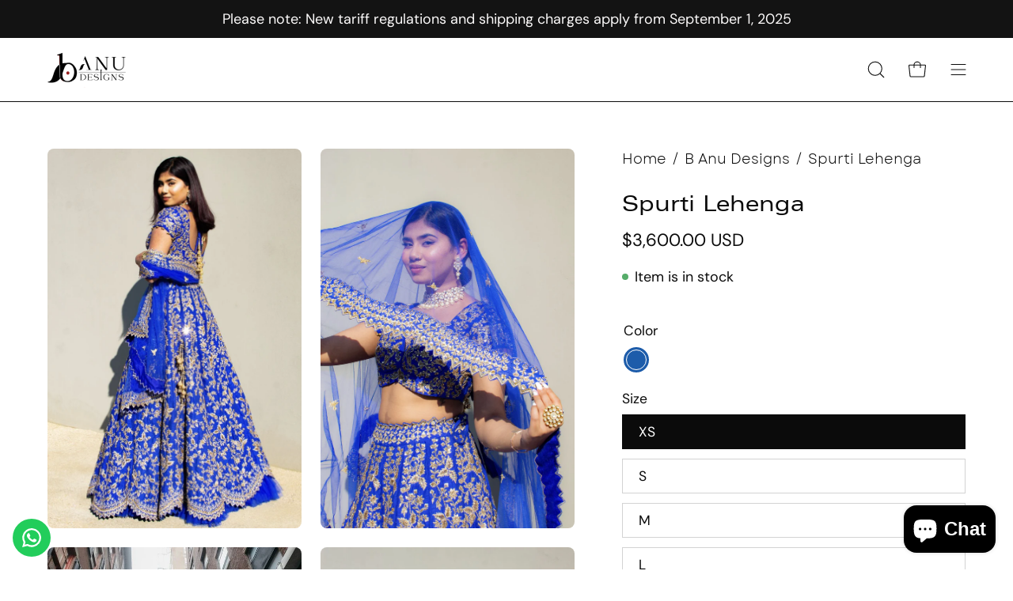

--- FILE ---
content_type: text/html; charset=utf-8
request_url: https://banudesigns.com/products/spurti-lehenga
body_size: 70824
content:
<!doctype html>
<html class="no-js no-touch" lang="en">
<head>
<script>
window.KiwiSizing = window.KiwiSizing === undefined ? {} : window.KiwiSizing;
KiwiSizing.shop = "banu-designs.myshopify.com";


KiwiSizing.data = {
  collections: "274158616681,405220165,271613067369,18420858921",
  tags: "BAnu",
  product: "6800995713129",
  vendor: "B Anu Designs",
  type: "",
  title: "Spurti Lehenga",
  images: ["\/\/banudesigns.com\/cdn\/shop\/products\/PhotoFeb01_94237PM-min.jpg?v=1644183366","\/\/banudesigns.com\/cdn\/shop\/products\/PhotoFeb01_94319PM-min.jpg?v=1644183366","\/\/banudesigns.com\/cdn\/shop\/files\/saveinsta-cam.jpg?v=1712292832","\/\/banudesigns.com\/cdn\/shop\/products\/PhotoFeb01_94208PM-min.jpg?v=1712292832","\/\/banudesigns.com\/cdn\/shop\/products\/PhotoFeb01_94227PM-min.jpg?v=1712292832","\/\/banudesigns.com\/cdn\/shop\/products\/PhotoFeb01_94612PM-min.jpg?v=1712292832","\/\/banudesigns.com\/cdn\/shop\/products\/PhotoFeb01_94258PM-min.jpg?v=1712292832","\/\/banudesigns.com\/cdn\/shop\/files\/saveinsta-cam_1.jpg?v=1712292832","\/\/banudesigns.com\/cdn\/shop\/products\/PhotoFeb01_94330PM-min.jpg?v=1712292832","\/\/banudesigns.com\/cdn\/shop\/products\/PhotoFeb01_94349PM-min.jpg?v=1712292832","\/\/banudesigns.com\/cdn\/shop\/products\/PhotoFeb01_94623PM-min.jpg?v=1712292832","\/\/banudesigns.com\/cdn\/shop\/files\/saveinsta-cam_2.jpg?v=1712292832"],
  options: [{"name":"Size","position":1,"values":["XS","S","M","L","XL","XXL","Custom Size"]},{"name":"Color","position":2,"values":["Blue"]}],
  variants: [{"id":40697453052009,"title":"XS \/ Blue","option1":"XS","option2":"Blue","option3":null,"sku":"","requires_shipping":true,"taxable":true,"featured_image":null,"available":true,"name":"Spurti Lehenga - XS \/ Blue","public_title":"XS \/ Blue","options":["XS","Blue"],"price":360000,"weight":2268,"compare_at_price":350000,"inventory_quantity":1,"inventory_management":"shopify","inventory_policy":"continue","barcode":"","requires_selling_plan":false,"selling_plan_allocations":[]},{"id":40697453084777,"title":"S \/ Blue","option1":"S","option2":"Blue","option3":null,"sku":"","requires_shipping":true,"taxable":true,"featured_image":null,"available":true,"name":"Spurti Lehenga - S \/ Blue","public_title":"S \/ Blue","options":["S","Blue"],"price":360000,"weight":2268,"compare_at_price":350000,"inventory_quantity":0,"inventory_management":"shopify","inventory_policy":"continue","barcode":"","requires_selling_plan":false,"selling_plan_allocations":[]},{"id":40697453117545,"title":"M \/ Blue","option1":"M","option2":"Blue","option3":null,"sku":"","requires_shipping":true,"taxable":true,"featured_image":null,"available":true,"name":"Spurti Lehenga - M \/ Blue","public_title":"M \/ Blue","options":["M","Blue"],"price":360000,"weight":2268,"compare_at_price":350000,"inventory_quantity":0,"inventory_management":"shopify","inventory_policy":"continue","barcode":"","requires_selling_plan":false,"selling_plan_allocations":[]},{"id":40697453150313,"title":"L \/ Blue","option1":"L","option2":"Blue","option3":null,"sku":"","requires_shipping":true,"taxable":true,"featured_image":null,"available":true,"name":"Spurti Lehenga - L \/ Blue","public_title":"L \/ Blue","options":["L","Blue"],"price":360000,"weight":2268,"compare_at_price":350000,"inventory_quantity":0,"inventory_management":"shopify","inventory_policy":"continue","barcode":"","requires_selling_plan":false,"selling_plan_allocations":[]},{"id":40697453183081,"title":"XL \/ Blue","option1":"XL","option2":"Blue","option3":null,"sku":"","requires_shipping":true,"taxable":true,"featured_image":null,"available":true,"name":"Spurti Lehenga - XL \/ Blue","public_title":"XL \/ Blue","options":["XL","Blue"],"price":360000,"weight":2268,"compare_at_price":350000,"inventory_quantity":0,"inventory_management":"shopify","inventory_policy":"continue","barcode":"","requires_selling_plan":false,"selling_plan_allocations":[]},{"id":40814545731689,"title":"XXL \/ Blue","option1":"XXL","option2":"Blue","option3":null,"sku":"","requires_shipping":true,"taxable":true,"featured_image":null,"available":true,"name":"Spurti Lehenga - XXL \/ Blue","public_title":"XXL \/ Blue","options":["XXL","Blue"],"price":360000,"weight":2268,"compare_at_price":350000,"inventory_quantity":0,"inventory_management":"shopify","inventory_policy":"continue","barcode":"","requires_selling_plan":false,"selling_plan_allocations":[]},{"id":40814545764457,"title":"Custom Size \/ Blue","option1":"Custom Size","option2":"Blue","option3":null,"sku":"","requires_shipping":true,"taxable":true,"featured_image":null,"available":true,"name":"Spurti Lehenga - Custom Size \/ Blue","public_title":"Custom Size \/ Blue","options":["Custom Size","Blue"],"price":360000,"weight":2268,"compare_at_price":350000,"inventory_quantity":0,"inventory_management":"shopify","inventory_policy":"continue","barcode":"","requires_selling_plan":false,"selling_plan_allocations":[]}],
};

</script>  <meta charset="utf-8">
  <meta http-equiv='X-UA-Compatible' content='IE=edge'>
  <meta name="google-site-verification" content="C1F7_6COpWNmg-SItYP8Rhc6jEhiBeFP89PJWOI-8jo" />
  <meta name="viewport" content="width=device-width, height=device-height, initial-scale=1.0, minimum-scale=1.0">
  <link rel="canonical" href="https://banudesigns.com/products/spurti-lehenga" />
  <link rel="preconnect" href="https://cdn.shopify.com" crossorigin>
  <link rel="preconnect" href="https://fonts.shopify.com" crossorigin>
  <link rel="preconnect" href="https://monorail-edge.shopifysvc.com" crossorigin>

  <link href="//banudesigns.com/cdn/shop/t/30/assets/theme.css?v=168470194069211461361704086891" as="style" rel="preload">
  <link href="//banudesigns.com/cdn/shop/t/30/assets/lazysizes.min.js?v=111431644619468174291698384415" as="script" rel="preload">
  <link href="//banudesigns.com/cdn/shop/t/30/assets/vendor.js?v=113463091481672235871698384416" as="script" rel="preload">
  <link href="//banudesigns.com/cdn/shop/t/30/assets/theme.js?v=163372654196382912331698384416" as="script" rel="preload">

  <link rel="preload" as="image" href="//banudesigns.com/cdn/shop/t/30/assets/loading.svg?v=91665432863842511931698384416"><style data-shopify>@font-face {
      font-family: 'Garet Book';
      src: url('https://cdn.shopify.com/s/files/1/2260/2507/files/Garet-Book.woff2?v=1703938185') format('woff2'),
          url('https://cdn.shopify.com/s/files/1/2260/2507/files/Garet-Book.woff?v=1703938176') format('woff');
      font-weight: 300;
      font-style: normal;
      font-display: swap;
  }

    
    :root { --loader-image-size: 150px; }:root { --loader-image-size: 320px; }html:not(.is-loading) .loading-overlay { opacity: 0; visibility: hidden; pointer-events: none; }
    .loading-overlay { position: fixed; top: 0; left: 0; z-index: 99999; width: 100vw; height: 100vh; display: flex; align-items: center; justify-content: center; background: var(--bg); transition: opacity 0.3s ease-out, visibility 0s linear 0.3s; }
    .loading-overlay .loader__image--fallback { width: 320px; height: 100%; background: var(--loader-image) no-repeat center center/contain; }
    .loader__image__holder { position: absolute; top: 0; left: 0; width: 100%; height: 100%; font-size: 0; display: flex; align-items: center; justify-content: center; animation: pulse-loading 2s infinite ease-in-out; }
    .loader__image { max-width: 150px; height: auto; object-fit: contain; }</style><script>
    const loadingAppearance = "once";
    const loaded = sessionStorage.getItem('loaded');

    if (loadingAppearance === 'once') {
      if (loaded === null) {
        sessionStorage.setItem('loaded', true);
        document.documentElement.classList.add('is-loading');
      }
    } else {
      document.documentElement.classList.add('is-loading');
    }
  </script><link rel="shortcut icon" href="//banudesigns.com/cdn/shop/files/Logo_Original_32x32.png?v=1719043701" type="image/png" />
  <title>Blue Modern Indian Bridal Outfit: Women&#39;s Zari work Lehenga Choli &ndash; B Anu Designs</title><meta name="description" content="Shop Indian modern bridal outfits online. Blue Lehenga with sequin embroidery in the USA: Chic ethnic ensemble with a ethnic blouse with threadwork &amp; embroidery all over perfect for your big day! Indian wedding wear store in Fremont Bay Area Shipping Worldwide to UK, USA, Canada, Germany, Australia.">

<meta property="og:site_name" content="B Anu Designs">
<meta property="og:url" content="https://banudesigns.com/products/spurti-lehenga">
<meta property="og:title" content="Blue Modern Indian Bridal Outfit: Women&#39;s Zari work Lehenga Choli">
<meta property="og:type" content="product">
<meta property="og:description" content="Shop Indian modern bridal outfits online. Blue Lehenga with sequin embroidery in the USA: Chic ethnic ensemble with a ethnic blouse with threadwork &amp; embroidery all over perfect for your big day! Indian wedding wear store in Fremont Bay Area Shipping Worldwide to UK, USA, Canada, Germany, Australia."><meta property="og:image" content="http://banudesigns.com/cdn/shop/products/PhotoFeb01_94237PM-min.jpg?v=1644183366">
  <meta property="og:image:secure_url" content="https://banudesigns.com/cdn/shop/products/PhotoFeb01_94237PM-min.jpg?v=1644183366">
  <meta property="og:image:width" content="1197">
  <meta property="og:image:height" content="1609"><meta property="og:price:amount" content="3,600.00">
  <meta property="og:price:currency" content="USD"><meta name="twitter:card" content="summary_large_image">
<meta name="twitter:title" content="Blue Modern Indian Bridal Outfit: Women&#39;s Zari work Lehenga Choli">
<meta name="twitter:description" content="Shop Indian modern bridal outfits online. Blue Lehenga with sequin embroidery in the USA: Chic ethnic ensemble with a ethnic blouse with threadwork &amp; embroidery all over perfect for your big day! Indian wedding wear store in Fremont Bay Area Shipping Worldwide to UK, USA, Canada, Germany, Australia."><style data-shopify>



  





  





  



  



  

:root {--COLOR-PRIMARY-OPPOSITE: #ffffff;
  --COLOR-PRIMARY-OPPOSITE-ALPHA-20: rgba(255, 255, 255, 0.2);
  --COLOR-PRIMARY-LIGHTEN-DARKEN-ALPHA-20: rgba(26, 26, 26, 0.2);
  --COLOR-PRIMARY-LIGHTEN-DARKEN-ALPHA-30: rgba(26, 26, 26, 0.3);

  --PRIMARY-BUTTONS-COLOR-BG: #000000;
  --PRIMARY-BUTTONS-COLOR-TEXT: #ffffff;
  --PRIMARY-BUTTONS-COLOR-BORDER: #000000;

  --PRIMARY-BUTTONS-COLOR-LIGHTEN-DARKEN: #1a1a1a;

  --PRIMARY-BUTTONS-COLOR-ALPHA-05: rgba(0, 0, 0, 0.05);
  --PRIMARY-BUTTONS-COLOR-ALPHA-10: rgba(0, 0, 0, 0.1);
  --PRIMARY-BUTTONS-COLOR-ALPHA-50: rgba(0, 0, 0, 0.5);--COLOR-SECONDARY-OPPOSITE: #000000;
  --COLOR-SECONDARY-OPPOSITE-ALPHA-20: rgba(0, 0, 0, 0.2);
  --COLOR-SECONDARY-LIGHTEN-DARKEN-ALPHA-20: rgba(230, 230, 230, 0.2);
  --COLOR-SECONDARY-LIGHTEN-DARKEN-ALPHA-30: rgba(230, 230, 230, 0.3);

  --SECONDARY-BUTTONS-COLOR-BG: #ffffff;
  --SECONDARY-BUTTONS-COLOR-TEXT: #000000;
  --SECONDARY-BUTTONS-COLOR-BORDER: #ffffff;

  --SECONDARY-BUTTONS-COLOR-ALPHA-05: rgba(255, 255, 255, 0.05);
  --SECONDARY-BUTTONS-COLOR-ALPHA-10: rgba(255, 255, 255, 0.1);
  --SECONDARY-BUTTONS-COLOR-ALPHA-50: rgba(255, 255, 255, 0.5);--OUTLINE-BUTTONS-PRIMARY-BG: transparent;
  --OUTLINE-BUTTONS-PRIMARY-TEXT: #000000;
  --OUTLINE-BUTTONS-PRIMARY-BORDER: #000000;
  --OUTLINE-BUTTONS-PRIMARY-BG-HOVER: rgba(26, 26, 26, 0.2);

  --OUTLINE-BUTTONS-SECONDARY-BG: transparent;
  --OUTLINE-BUTTONS-SECONDARY-TEXT: #ffffff;
  --OUTLINE-BUTTONS-SECONDARY-BORDER: #ffffff;
  --OUTLINE-BUTTONS-SECONDARY-BG-HOVER: rgba(230, 230, 230, 0.2);

  --OUTLINE-BUTTONS-WHITE-BG: transparent;
  --OUTLINE-BUTTONS-WHITE-TEXT: #ffffff;
  --OUTLINE-BUTTONS-WHITE-BORDER: #ffffff;

  --OUTLINE-BUTTONS-BLACK-BG: transparent;
  --OUTLINE-BUTTONS-BLACK-TEXT: #000000;
  --OUTLINE-BUTTONS-BLACK-BORDER: #000000;--OUTLINE-SOLID-BUTTONS-PRIMARY-BG: #000000;
  --OUTLINE-SOLID-BUTTONS-PRIMARY-TEXT: #ffffff;
  --OUTLINE-SOLID-BUTTONS-PRIMARY-BORDER: #ffffff;
  --OUTLINE-SOLID-BUTTONS-PRIMARY-BG-HOVER: rgba(255, 255, 255, 0.2);

  --OUTLINE-SOLID-BUTTONS-SECONDARY-BG: #ffffff;
  --OUTLINE-SOLID-BUTTONS-SECONDARY-TEXT: #000000;
  --OUTLINE-SOLID-BUTTONS-SECONDARY-BORDER: #000000;
  --OUTLINE-SOLID-BUTTONS-SECONDARY-BG-HOVER: rgba(0, 0, 0, 0.2);

  --OUTLINE-SOLID-BUTTONS-WHITE-BG: #ffffff;
  --OUTLINE-SOLID-BUTTONS-WHITE-TEXT: #000000;
  --OUTLINE-SOLID-BUTTONS-WHITE-BORDER: #000000;

  --OUTLINE-SOLID-BUTTONS-BLACK-BG: #000000;
  --OUTLINE-SOLID-BUTTONS-BLACK-TEXT: #ffffff;
  --OUTLINE-SOLID-BUTTONS-BLACK-BORDER: #ffffff;--COLOR-HEADING: #0b0b0b;
  --COLOR-TEXT: #0b0b0b;
  --COLOR-TEXT-DARKEN: #000000;
  --COLOR-TEXT-LIGHTEN: #3e3e3e;
  --COLOR-TEXT-ALPHA-5: rgba(11, 11, 11, 0.05);
  --COLOR-TEXT-ALPHA-8: rgba(11, 11, 11, 0.08);
  --COLOR-TEXT-ALPHA-10: rgba(11, 11, 11, 0.1);
  --COLOR-TEXT-ALPHA-15: rgba(11, 11, 11, 0.15);
  --COLOR-TEXT-ALPHA-20: rgba(11, 11, 11, 0.2);
  --COLOR-TEXT-ALPHA-25: rgba(11, 11, 11, 0.25);
  --COLOR-TEXT-ALPHA-50: rgba(11, 11, 11, 0.5);
  --COLOR-TEXT-ALPHA-60: rgba(11, 11, 11, 0.6);
  --COLOR-TEXT-ALPHA-85: rgba(11, 11, 11, 0.85);

  --COLOR-BG: #ffffff;
  --COLOR-BG-ALPHA-25: rgba(255, 255, 255, 0.25);
  --COLOR-BG-ALPHA-35: rgba(255, 255, 255, 0.35);
  --COLOR-BG-ALPHA-60: rgba(255, 255, 255, 0.6);
  --COLOR-BG-ALPHA-65: rgba(255, 255, 255, 0.65);
  --COLOR-BG-ALPHA-85: rgba(255, 255, 255, 0.85);
  --COLOR-BG-OVERLAY: rgba(255, 255, 255, 0.75);
  --COLOR-BG-DARKEN: #e6e6e6;
  --COLOR-BG-LIGHTEN-DARKEN: #e6e6e6;
  --COLOR-BG-LIGHTEN-DARKEN-2: #cdcdcd;
  --COLOR-BG-LIGHTEN-DARKEN-3: #b3b3b3;
  --COLOR-BG-LIGHTEN-DARKEN-4: #9a9a9a;
  --COLOR-BG-LIGHTEN-DARKEN-CONTRAST: #b3b3b3;
  --COLOR-BG-LIGHTEN-DARKEN-CONTRAST-2: #999999;
  --COLOR-BG-LIGHTEN-DARKEN-CONTRAST-3: #808080;
  --COLOR-BG-LIGHTEN-DARKEN-CONTRAST-4: #666666;

  --COLOR-BG-SECONDARY: #fff7f2;
  --COLOR-BG-SECONDARY-LIGHTEN-DARKEN: #ffd8bf;
  --COLOR-BG-SECONDARY-LIGHTEN-DARKEN-CONTRAST: #f25d00;

  --COLOR-BG-ACCENT: #f1efe8;
  --COLOR-BG-ACCENT-LIGHTEN: #ffffff;

  --COLOR-INPUT-BG: #ffffff;

  --COLOR-ACCENT: #fff7f2;
  --COLOR-ACCENT-TEXT: #000;

  --COLOR-BORDER: #d3d3d3;
  --COLOR-BORDER-ALPHA-15: rgba(211, 211, 211, 0.15);
  --COLOR-BORDER-ALPHA-30: rgba(211, 211, 211, 0.3);
  --COLOR-BORDER-ALPHA-50: rgba(211, 211, 211, 0.5);
  --COLOR-BORDER-ALPHA-65: rgba(211, 211, 211, 0.65);
  --COLOR-BORDER-LIGHTEN-DARKEN: #868686;
  --COLOR-BORDER-HAIRLINE: #f7f7f7;

  --COLOR-SALE-BG: #ff6d6d;
  --COLOR-SALE-TEXT: #ffffff;
  --COLOR-CUSTOM-BG: #ffffff;
  --COLOR-CUSTOM-TEXT: #000000;
  --COLOR-SOLD-BG: #d3d3d3;
  --COLOR-SOLD-TEXT: #ffffff;
  --COLOR-SAVING-BG: #ff6d6d;
  --COLOR-SAVING-TEXT: #ffffff;

  --COLOR-WHITE-BLACK: fff;
  --COLOR-BLACK-WHITE: #000;--COLOR-DISABLED-GREY: rgba(11, 11, 11, 0.05);
  --COLOR-DISABLED-GREY-DARKEN: rgba(11, 11, 11, 0.45);
  --COLOR-ERROR: #D02E2E;
  --COLOR-ERROR-BG: #f3cbcb;
  --COLOR-SUCCESS: #56AD6A;
  --COLOR-SUCCESS-BG: #ECFEF0;
  --COLOR-WARN: #ECBD5E;
  --COLOR-TRANSPARENT: rgba(255, 255, 255, 0);

  --COLOR-WHITE: #ffffff;
  --COLOR-WHITE-DARKEN: #f2f2f2;
  --COLOR-WHITE-ALPHA-10: rgba(255, 255, 255, 0.1);
  --COLOR-WHITE-ALPHA-20: rgba(255, 255, 255, 0.2);
  --COLOR-WHITE-ALPHA-25: rgba(255, 255, 255, 0.25);
  --COLOR-WHITE-ALPHA-50: rgba(255, 255, 255, 0.5);
  --COLOR-WHITE-ALPHA-60: rgba(255, 255, 255, 0.6);
  --COLOR-BLACK: #000000;
  --COLOR-BLACK-LIGHTEN: #1a1a1a;
  --COLOR-BLACK-ALPHA-10: rgba(0, 0, 0, 0.1);
  --COLOR-BLACK-ALPHA-20: rgba(0, 0, 0, 0.2);
  --COLOR-BLACK-ALPHA-25: rgba(0, 0, 0, 0.25);
  --COLOR-BLACK-ALPHA-50: rgba(0, 0, 0, 0.5);
  --COLOR-BLACK-ALPHA-60: rgba(0, 0, 0, 0.6);--FONT-STACK-BODY: "system_ui", -apple-system, 'Segoe UI', Roboto, 'Helvetica Neue', 'Noto Sans', 'Liberation Sans', Arial, sans-serif, 'Apple Color Emoji', 'Segoe UI Emoji', 'Segoe UI Symbol', 'Noto Color Emoji';
  --FONT-STYLE-BODY: normal;
  --FONT-STYLE-BODY-ITALIC: italic;
  --FONT-ADJUST-BODY: 1.25;

  --FONT-WEIGHT-BODY: 400;
  --FONT-WEIGHT-BODY-LIGHT: 300;
  --FONT-WEIGHT-BODY-MEDIUM: 700;
  --FONT-WEIGHT-BODY-BOLD: 700;

  --FONT-STACK-HEADING: "system_ui", -apple-system, 'Segoe UI', Roboto, 'Helvetica Neue', 'Noto Sans', 'Liberation Sans', Arial, sans-serif, 'Apple Color Emoji', 'Segoe UI Emoji', 'Segoe UI Symbol', 'Noto Color Emoji';
  --FONT-STYLE-HEADING: normal;
  --FONT-STYLE-HEADING-ITALIC: italic;
  --FONT-ADJUST-HEADING: 0.85;

  --FONT-WEIGHT-HEADING: 400;
  --FONT-WEIGHT-HEADING-LIGHT: 300;
  --FONT-WEIGHT-HEADING-MEDIUM: 700;
  --FONT-WEIGHT-HEADING-BOLD: 700;

  --FONT-STACK-NAV: "system_ui", -apple-system, 'Segoe UI', Roboto, 'Helvetica Neue', 'Noto Sans', 'Liberation Sans', Arial, sans-serif, 'Apple Color Emoji', 'Segoe UI Emoji', 'Segoe UI Symbol', 'Noto Color Emoji';
  --FONT-STYLE-NAV: normal;
  --FONT-STYLE-NAV-ITALIC: italic;
  --FONT-ADJUST-NAV: 1.0;

  --FONT-WEIGHT-NAV: 400;
  --FONT-WEIGHT-NAV-LIGHT: 300;
  --FONT-WEIGHT-NAV-MEDIUM: 700;
  --FONT-WEIGHT-NAV-BOLD: 700;

  --FONT-STACK-BUTTON: "system_ui", -apple-system, 'Segoe UI', Roboto, 'Helvetica Neue', 'Noto Sans', 'Liberation Sans', Arial, sans-serif, 'Apple Color Emoji', 'Segoe UI Emoji', 'Segoe UI Symbol', 'Noto Color Emoji';
  --FONT-STYLE-BUTTON: normal;
  --FONT-STYLE-BUTTON-ITALIC: italic;
  --FONT-ADJUST-BUTTON: 0.75;

  --FONT-WEIGHT-BUTTON: 400;
  --FONT-WEIGHT-BUTTON-MEDIUM: 700;
  --FONT-WEIGHT-BUTTON-BOLD: 700;

  --FONT-STACK-SUBHEADING: "system_ui", -apple-system, 'Segoe UI', Roboto, 'Helvetica Neue', 'Noto Sans', 'Liberation Sans', Arial, sans-serif, 'Apple Color Emoji', 'Segoe UI Emoji', 'Segoe UI Symbol', 'Noto Color Emoji';
  --FONT-STYLE-SUBHEADING: normal;
  --FONT-STYLE-SUBHEADING-ITALIC: italic;
  --FONT-ADJUST-SUBHEADING: 1.05;

  --FONT-WEIGHT-SUBHEADING: 400;
  --FONT-WEIGHT-SUBHEADING-LIGHT: 300;
  --FONT-WEIGHT-SUBHEADING-MEDIUM: 700;
  --FONT-WEIGHT-SUBHEADING-BOLD: 700;

  

  --LETTER-SPACING-NAV: 0.025em;
  --LETTER-SPACING-SUBHEADING: 0.025em;
  --LETTER-SPACING-BUTTON: 0.05em;

  --BUTTON-TEXT-CAPS: uppercase;
  --SUBHEADING-TEXT-CAPS: uppercase;--FONT-SIZE-INPUT: 1.25rem;--RADIUS: 0px;
  --RADIUS-SMALL: 0px;
  --RADIUS-TINY: 0px;
  --RADIUS-BADGE: 0px;
  --RADIUS-CHECKBOX: 0px;
  --RADIUS-TEXTAREA: 0px;--PRODUCT-MEDIA-PADDING-TOP: 130.0%;--BORDER-WIDTH: 1px;--STROKE-WIDTH: 12px;--SITE-WIDTH: 1440px;
  --SITE-WIDTH-NARROW: 840px;--COLOR-UPSELLS-BG: #F1EFE8;
  --COLOR-UPSELLS-TEXT: #0B0B0B;
  --COLOR-UPSELLS-TEXT-LIGHTEN: #3e3e3e;
  --COLOR-UPSELLS-DISABLED-GREY-DARKEN: rgba(11, 11, 11, 0.45);
  --UPSELLS-HEIGHT: 130px;
  --UPSELLS-IMAGE-WIDTH: 30%;--ICON-ARROW-RIGHT: url( "//banudesigns.com/cdn/shop/t/30/assets/icon-chevron-right.svg?v=115618353204357621731698384416" );--loading-svg: url( "//banudesigns.com/cdn/shop/t/30/assets/loading.svg?v=91665432863842511931698384416" );
  --icon-check: url( "//banudesigns.com/cdn/shop/t/30/assets/icon-check.svg?v=175316081881880408121698384416" );
  --icon-check-swatch: url( "//banudesigns.com/cdn/shop/t/30/assets/icon-check-swatch.svg?v=131897745589030387781698384416" );
  --icon-zoom-in: url( "//banudesigns.com/cdn/shop/t/30/assets/icon-zoom-in.svg?v=157433013461716915331698384416" );
  --icon-zoom-out: url( "//banudesigns.com/cdn/shop/t/30/assets/icon-zoom-out.svg?v=164909107869959372931698384416" );--collection-sticky-bar-height: 0px;
  --collection-image-padding-top: 60%;

  --drawer-width: 400px;
  --drawer-transition: transform 0.4s cubic-bezier(0.46, 0.01, 0.32, 1);--gutter: 60px;
  --gutter-mobile: 20px;
  --grid-gutter: 20px;
  --grid-gutter-mobile: 35px;--inner: 20px;
  --inner-tablet: 18px;
  --inner-mobile: 16px;--grid: repeat(3, minmax(0, 1fr));
  --grid-tablet: repeat(3, minmax(0, 1fr));
  --grid-mobile: repeat(2, minmax(0, 1fr));
  --megamenu-grid: repeat(4, minmax(0, 1fr));
  --grid-row: 1 / span 3;--scrollbar-width: 0px;--overlay: #000;
  --overlay-opacity: 1;--swatch-width: 38px;
  --swatch-height: 20px;
  --swatch-size: 32px;
  --swatch-size-mobile: 30px;

  
  --move-offset: 20px;

  
  --autoplay-speed: 2200ms;

  

    --filter-bg: 1.0;
    --product-filter-bg: 1.0;}

   
  html[lang="en"] h1, 
  html[lang="en"] h2, 
  html[lang="en"] h3, 
  html[lang="en"] .navtext, 
  html[lang="en"] .menu__item .navtext, 
  html[lang="en"] .navlink.navlink--toplevel.caps,
  html[lang="en"] .section__link{
     font-family: Rasputin; 
  }

  html[lang="en"] h6, 
  html[lang="en"] p, 
  html[lang="en"] a, 
  html[lang="en"] li, 
  html[lang="en"] h5, 
  html[lang="en"] h4, 
  html[lang="en"] input, 
  html[lang="en"] option, 
  html[lang="en"] button, 
  html[lang="en"] .mosaic__item__text.p, 
  html[lang="en"] .flickity-button.flickity-prev-next-button.next, 
  html[lang="en"] .tabs__link span, 
  html[lang="en"] .tabs__link.current span, 
  html[lang="en"] .product-grid-item__price.price, 
  html[lang="en"] .product-grid-item__info-content, 
  html[lang="en"] .product-grid-item__title, 
  html[lang="en"] .rich-text__text.aos-init.aos-animate p{
     font-family: Gabriel;
  }

  .heading,
  .heading h2,
  .heading h3,
  .heading a.section__link,
  .section__heading{
    font-size:35px !important;
    font-weight:500 !important;
    font-style:normal !important;
  }
  .grid--product--title{
    font-size:18px !important;
    font-weight:500 !important;
    font-style:normal !important;
    text-transform: uppercase;
  }
  .grid--product--price{
    font-size:16px !important;
    font-weight:lighter !important;
    font-style:normal !important;
  }
  .slide__text__container h1.slide__heading.main-heading span {
    font-family: 'Rasputin';
  }

  html[lang="en"] .tabs__link span, html[lang="en"] .tabs__link.current span {
    font-family: 'Garet Book' !important;
  }
  html[lang="en"] .text__subheading p,
  html[lang="en"] .icons-row__text p,
  html[lang="en"] .cart__text{
      font-weight: 600;
  }
   html[lang="en"] .tabs__link.current span,.collection__header .collection__description span {
    font-weight: 800;
  }
  html[lang="en"] div, 
  html[lang="en"] span,
  html[lang="en"] .footer-blocks p,
  html[lang="en"] .footer-blocks a,
  html[lang="en"] .footer-blocks li,
  html[lang="en"] .breadcrumbs span,
  html[lang="en"] .product__description p,
  html[lang="en"] .collection__filter span,
  html[lang="en"] .collection__description a,
  .collection__header .collection__description span,
  .collection__header .collection__description ,
  html[lang="en"] .text__subheading p,
  html[lang="en"] .icons-row__text p,
  html[lang="en"] .cart__text{
    font-family: 'Garet Book' !important;
  }
  @media(max-width:749px){
    .heading,
    .heading h2,
    .heading h3,
    .section__heading,
    .heading a.section__link{
      font-size:25px !important;
      font-weight:500 !important;
      font-style:normal !important;
    }
    .grid--product--title{
      font-size:15px !important;
      font-weight:500 !important;
      font-style:normal !important;
    }
    .grid--product--price{
      font-size:16px !important;
      font-weight:lighter !important;
      font-style:normal !important;
    }
  }</style><link href="//banudesigns.com/cdn/shop/t/30/assets/theme.css?v=168470194069211461361704086891" rel="stylesheet" type="text/css" media="all" /><script type="text/javascript">
    if (window.MSInputMethodContext && document.documentMode) {
      var scripts = document.getElementsByTagName('script')[0];
      var polyfill = document.createElement("script");
      polyfill.defer = true;
      polyfill.src = "//banudesigns.com/cdn/shop/t/30/assets/ie11.js?v=164037955086922138091698384416";

      scripts.parentNode.insertBefore(polyfill, scripts);

      document.documentElement.classList.add('ie11');
    } else {
      document.documentElement.className = document.documentElement.className.replace('no-js', 'js');
    }

    document.addEventListener('lazyloaded', (e) => {
      const lazyImage = e.target.parentNode;
      if (lazyImage.classList.contains('lazy-image')) {
        // Wait for the fade in images animation to complete
        setTimeout(() => {
          lazyImage.style.backgroundImage = 'none';
        }, 500);
      }
    });

    let root = '/';
    if (root[root.length - 1] !== '/') {
      root = `${root}/`;
    }

    window.theme = {
      routes: {
        root: root,
        cart_url: "\/cart",
        cart_add_url: "\/cart\/add",
        cart_change_url: "\/cart\/change",
        shop_url: "https:\/\/banudesigns.com",
        searchUrl: '/search',
        predictiveSearchUrl: '/search/suggest',
        product_recommendations_url: "\/recommendations\/products"
      },
      assets: {
        photoswipe: '//banudesigns.com/cdn/shop/t/30/assets/photoswipe.js?v=162613001030112971491698384416',
        smoothscroll: '//banudesigns.com/cdn/shop/t/30/assets/smoothscroll.js?v=37906625415260927261698384415',
        no_image: "//banudesigns.com/cdn/shopifycloud/storefront/assets/no-image-2048-a2addb12_1024x.gif",
        swatches: '//banudesigns.com/cdn/shop/t/30/assets/swatches.json?v=108341084980828767351698384416',
        base: "//banudesigns.com/cdn/shop/t/30/assets/"
      },
      strings: {
        add_to_cart: "Add to Cart",
        cart_acceptance_error: "You must accept our terms and conditions.",
        cart_empty: "Your cart is currently empty.",
        cart_price: "Price",
        cart_quantity: "Quantity",
        cart_items_one: "{{ count }} item",
        cart_items_many: "{{ count }} items",
        cart_title: "Cart",
        cart_total: "Total",
        continue_shopping: "Continue Shopping",
        free: "Free",
        limit_error: "Sorry, looks like we don\u0026#39;t have enough of this product.",
        preorder: "Pre-Order",
        remove: "Remove",
        sale_badge_text: "Sale",
        saving_badge: "Save {{ discount }}",
        saving_up_to_badge: "Save up to {{ discount }}",
        sold_out: "Sold Out",
        subscription: "Subscription",
        unavailable: "Unavailable",
        unit_price_label: "Unit price",
        unit_price_separator: "per",
        zero_qty_error: "Quantity must be greater than 0.",
        delete_confirm: "Are you sure you wish to delete this address?",
        newsletter_product_availability: "Notify Me When It’s Available"
      },
      icons: {
        plus: '<svg aria-hidden="true" focusable="false" role="presentation" class="icon icon-toggle-plus" viewBox="0 0 192 192"><path d="M30 96h132M96 30v132" stroke="currentColor" stroke-linecap="round" stroke-linejoin="round"/></svg>',
        minus: '<svg aria-hidden="true" focusable="false" role="presentation" class="icon icon-toggle-minus" viewBox="0 0 192 192"><path d="M30 96h132" stroke="currentColor" stroke-linecap="round" stroke-linejoin="round"/></svg>',
        close: '<svg aria-hidden="true" focusable="false" role="presentation" class="icon icon-close" viewBox="0 0 192 192"><path d="M150 42 42 150M150 150 42 42" stroke="currentColor" stroke-linecap="round" stroke-linejoin="round"/></svg>'
      },
      settings: {
        animations: true,
        cartType: "drawer",
        enableAcceptTerms: false,
        enableInfinityScroll: false,
        enablePaymentButton: false,
        gridImageSize: "cover",
        gridImageAspectRatio: 1.3,
        mobileMenuBehaviour: "link",
        productGridHover: "image",
        savingBadgeType: "percentage",
        showSaleBadge: true,
        showSoldBadge: true,
        showSavingBadge: true,
        quickBuy: "quick_buy",
        suggestArticles: false,
        suggestCollections: true,
        suggestProducts: true,
        suggestPages: false,
        suggestionsResultsLimit: 5,
        currency_code_enable: true,
        hideInventoryCount: true,
        enableColorSwatchesCollection: true,
      },
      sizes: {
        mobile: 480,
        small: 768,
        large: 1024,
        widescreen: 1440
      },
      moneyFormat: "${{amount}}",
      moneyWithCurrencyFormat: "${{amount}} USD",
      subtotal: 0,
      info: {
        name: 'Palo Alto'
      },
      version: '5.3.0'
    };
    window.lazySizesConfig = window.lazySizesConfig || {};
    window.lazySizesConfig.preloadAfterLoad = true;
    window.PaloAlto = window.PaloAlto || {};
    window.slate = window.slate || {};
    window.isHeaderTransparent = false;
    window.stickyHeaderHeight = 60;
    window.lastWindowWidth = window.innerWidth || document.documentElement.clientWidth;

    if (window.performance) {
      window.performance.mark('init');
    } else {
      window.fastNetworkAndCPU = false;
    }
  </script>
  <script src="//banudesigns.com/cdn/shop/t/30/assets/lazysizes.min.js?v=111431644619468174291698384415" async="async"></script><script src="//banudesigns.com/cdn/shop/t/30/assets/vendor.js?v=113463091481672235871698384416" defer="defer"></script>
  <script src="//banudesigns.com/cdn/shop/t/30/assets/theme.js?v=163372654196382912331698384416" defer="defer"></script><script>window.performance && window.performance.mark && window.performance.mark('shopify.content_for_header.start');</script><meta name="facebook-domain-verification" content="uejm8v79560903nz66tq2ypsywbw7q">
<meta name="facebook-domain-verification" content="8icyezcxnjprsvzj20j51566wppq6s">
<meta name="google-site-verification" content="PnVDWlz1zrPjoBUqQib8M-Sm63yotOa_YqVoke6pM3o">
<meta id="shopify-digital-wallet" name="shopify-digital-wallet" content="/22602507/digital_wallets/dialog">
<meta name="shopify-checkout-api-token" content="327844d5aa2a9f5261547dbd2d95bde5">
<meta id="in-context-paypal-metadata" data-shop-id="22602507" data-venmo-supported="false" data-environment="production" data-locale="en_US" data-paypal-v4="true" data-currency="USD">
<link rel="alternate" type="application/json+oembed" href="https://banudesigns.com/products/spurti-lehenga.oembed">
<script async="async" src="/checkouts/internal/preloads.js?locale=en-US"></script>
<link rel="preconnect" href="https://shop.app" crossorigin="anonymous">
<script async="async" src="https://shop.app/checkouts/internal/preloads.js?locale=en-US&shop_id=22602507" crossorigin="anonymous"></script>
<script id="apple-pay-shop-capabilities" type="application/json">{"shopId":22602507,"countryCode":"US","currencyCode":"USD","merchantCapabilities":["supports3DS"],"merchantId":"gid:\/\/shopify\/Shop\/22602507","merchantName":"B Anu Designs","requiredBillingContactFields":["postalAddress","email"],"requiredShippingContactFields":["postalAddress","email"],"shippingType":"shipping","supportedNetworks":["visa","masterCard","amex","discover","elo","jcb"],"total":{"type":"pending","label":"B Anu Designs","amount":"1.00"},"shopifyPaymentsEnabled":true,"supportsSubscriptions":true}</script>
<script id="shopify-features" type="application/json">{"accessToken":"327844d5aa2a9f5261547dbd2d95bde5","betas":["rich-media-storefront-analytics"],"domain":"banudesigns.com","predictiveSearch":true,"shopId":22602507,"locale":"en"}</script>
<script>var Shopify = Shopify || {};
Shopify.shop = "banu-designs.myshopify.com";
Shopify.locale = "en";
Shopify.currency = {"active":"USD","rate":"1.0"};
Shopify.country = "US";
Shopify.theme = {"name":"Palo Alto","id":124127346793,"schema_name":"Palo Alto","schema_version":"5.3.0","theme_store_id":777,"role":"main"};
Shopify.theme.handle = "null";
Shopify.theme.style = {"id":null,"handle":null};
Shopify.cdnHost = "banudesigns.com/cdn";
Shopify.routes = Shopify.routes || {};
Shopify.routes.root = "/";</script>
<script type="module">!function(o){(o.Shopify=o.Shopify||{}).modules=!0}(window);</script>
<script>!function(o){function n(){var o=[];function n(){o.push(Array.prototype.slice.apply(arguments))}return n.q=o,n}var t=o.Shopify=o.Shopify||{};t.loadFeatures=n(),t.autoloadFeatures=n()}(window);</script>
<script>
  window.ShopifyPay = window.ShopifyPay || {};
  window.ShopifyPay.apiHost = "shop.app\/pay";
  window.ShopifyPay.redirectState = null;
</script>
<script id="shop-js-analytics" type="application/json">{"pageType":"product"}</script>
<script defer="defer" async type="module" src="//banudesigns.com/cdn/shopifycloud/shop-js/modules/v2/client.init-shop-cart-sync_C5BV16lS.en.esm.js"></script>
<script defer="defer" async type="module" src="//banudesigns.com/cdn/shopifycloud/shop-js/modules/v2/chunk.common_CygWptCX.esm.js"></script>
<script type="module">
  await import("//banudesigns.com/cdn/shopifycloud/shop-js/modules/v2/client.init-shop-cart-sync_C5BV16lS.en.esm.js");
await import("//banudesigns.com/cdn/shopifycloud/shop-js/modules/v2/chunk.common_CygWptCX.esm.js");

  window.Shopify.SignInWithShop?.initShopCartSync?.({"fedCMEnabled":true,"windoidEnabled":true});

</script>
<script defer="defer" async type="module" src="//banudesigns.com/cdn/shopifycloud/shop-js/modules/v2/client.payment-terms_CZxnsJam.en.esm.js"></script>
<script defer="defer" async type="module" src="//banudesigns.com/cdn/shopifycloud/shop-js/modules/v2/chunk.common_CygWptCX.esm.js"></script>
<script defer="defer" async type="module" src="//banudesigns.com/cdn/shopifycloud/shop-js/modules/v2/chunk.modal_D71HUcav.esm.js"></script>
<script type="module">
  await import("//banudesigns.com/cdn/shopifycloud/shop-js/modules/v2/client.payment-terms_CZxnsJam.en.esm.js");
await import("//banudesigns.com/cdn/shopifycloud/shop-js/modules/v2/chunk.common_CygWptCX.esm.js");
await import("//banudesigns.com/cdn/shopifycloud/shop-js/modules/v2/chunk.modal_D71HUcav.esm.js");

  
</script>
<script>
  window.Shopify = window.Shopify || {};
  if (!window.Shopify.featureAssets) window.Shopify.featureAssets = {};
  window.Shopify.featureAssets['shop-js'] = {"shop-cart-sync":["modules/v2/client.shop-cart-sync_ZFArdW7E.en.esm.js","modules/v2/chunk.common_CygWptCX.esm.js"],"init-fed-cm":["modules/v2/client.init-fed-cm_CmiC4vf6.en.esm.js","modules/v2/chunk.common_CygWptCX.esm.js"],"shop-button":["modules/v2/client.shop-button_tlx5R9nI.en.esm.js","modules/v2/chunk.common_CygWptCX.esm.js"],"shop-cash-offers":["modules/v2/client.shop-cash-offers_DOA2yAJr.en.esm.js","modules/v2/chunk.common_CygWptCX.esm.js","modules/v2/chunk.modal_D71HUcav.esm.js"],"init-windoid":["modules/v2/client.init-windoid_sURxWdc1.en.esm.js","modules/v2/chunk.common_CygWptCX.esm.js"],"shop-toast-manager":["modules/v2/client.shop-toast-manager_ClPi3nE9.en.esm.js","modules/v2/chunk.common_CygWptCX.esm.js"],"init-shop-email-lookup-coordinator":["modules/v2/client.init-shop-email-lookup-coordinator_B8hsDcYM.en.esm.js","modules/v2/chunk.common_CygWptCX.esm.js"],"init-shop-cart-sync":["modules/v2/client.init-shop-cart-sync_C5BV16lS.en.esm.js","modules/v2/chunk.common_CygWptCX.esm.js"],"avatar":["modules/v2/client.avatar_BTnouDA3.en.esm.js"],"pay-button":["modules/v2/client.pay-button_FdsNuTd3.en.esm.js","modules/v2/chunk.common_CygWptCX.esm.js"],"init-customer-accounts":["modules/v2/client.init-customer-accounts_DxDtT_ad.en.esm.js","modules/v2/client.shop-login-button_C5VAVYt1.en.esm.js","modules/v2/chunk.common_CygWptCX.esm.js","modules/v2/chunk.modal_D71HUcav.esm.js"],"init-shop-for-new-customer-accounts":["modules/v2/client.init-shop-for-new-customer-accounts_ChsxoAhi.en.esm.js","modules/v2/client.shop-login-button_C5VAVYt1.en.esm.js","modules/v2/chunk.common_CygWptCX.esm.js","modules/v2/chunk.modal_D71HUcav.esm.js"],"shop-login-button":["modules/v2/client.shop-login-button_C5VAVYt1.en.esm.js","modules/v2/chunk.common_CygWptCX.esm.js","modules/v2/chunk.modal_D71HUcav.esm.js"],"init-customer-accounts-sign-up":["modules/v2/client.init-customer-accounts-sign-up_CPSyQ0Tj.en.esm.js","modules/v2/client.shop-login-button_C5VAVYt1.en.esm.js","modules/v2/chunk.common_CygWptCX.esm.js","modules/v2/chunk.modal_D71HUcav.esm.js"],"shop-follow-button":["modules/v2/client.shop-follow-button_Cva4Ekp9.en.esm.js","modules/v2/chunk.common_CygWptCX.esm.js","modules/v2/chunk.modal_D71HUcav.esm.js"],"checkout-modal":["modules/v2/client.checkout-modal_BPM8l0SH.en.esm.js","modules/v2/chunk.common_CygWptCX.esm.js","modules/v2/chunk.modal_D71HUcav.esm.js"],"lead-capture":["modules/v2/client.lead-capture_Bi8yE_yS.en.esm.js","modules/v2/chunk.common_CygWptCX.esm.js","modules/v2/chunk.modal_D71HUcav.esm.js"],"shop-login":["modules/v2/client.shop-login_D6lNrXab.en.esm.js","modules/v2/chunk.common_CygWptCX.esm.js","modules/v2/chunk.modal_D71HUcav.esm.js"],"payment-terms":["modules/v2/client.payment-terms_CZxnsJam.en.esm.js","modules/v2/chunk.common_CygWptCX.esm.js","modules/v2/chunk.modal_D71HUcav.esm.js"]};
</script>
<script>(function() {
  var isLoaded = false;
  function asyncLoad() {
    if (isLoaded) return;
    isLoaded = true;
    var urls = ["https:\/\/cdn.subscribers.com\/shopify_assets\/cookie_cart.js?shop=banu-designs.myshopify.com","https:\/\/cdn.subscribers.com\/shopify_assets\/products.js?shop=banu-designs.myshopify.com","https:\/\/cdn.subscribers.com\/shopify_assets\/value_tracking.js?shop=banu-designs.myshopify.com","https:\/\/cdn.shopify.com\/s\/files\/1\/2260\/2507\/t\/7\/assets\/affirmShopify.js?v=1647371807\u0026shop=banu-designs.myshopify.com","https:\/\/cdn.shopify.com\/s\/files\/1\/2260\/2507\/t\/7\/assets\/globo.formbuilder.init.js?v=1648535865\u0026shop=banu-designs.myshopify.com","https:\/\/cdnv2.mycustomizer.com\/s-scripts\/front.js.gz?shop=banu-designs.myshopify.com","\/\/cdn.shopify.com\/s\/files\/1\/0257\/0108\/9360\/t\/85\/assets\/usf-license.js?shop=banu-designs.myshopify.com","https:\/\/cdn.commoninja.com\/sdk\/latest\/commonninja.js?shop=banu-designs.myshopify.com","https:\/\/d1ac7owlocyo08.cloudfront.net\/storage\/scripts\/banu-designs.20231122074920.scripttag.js?shop=banu-designs.myshopify.com","https:\/\/app.kiwisizing.com\/web\/js\/dist\/kiwiSizing\/plugin\/SizingPlugin.prod.js?v=330\u0026shop=banu-designs.myshopify.com","https:\/\/configs.carthike.com\/carthike.js?shop=banu-designs.myshopify.com","\/\/cdn.shopify.com\/proxy\/a1b30158907cbf2d3901d9298365ce76b3757e0aaea079b9fdd1f86dba5c78c7\/bucket.useifsapp.com\/theme-files-min\/js\/ifs-script-tag-min.js?v=2\u0026shop=banu-designs.myshopify.com\u0026sp-cache-control=cHVibGljLCBtYXgtYWdlPTkwMA","https:\/\/searchanise-ef84.kxcdn.com\/widgets\/shopify\/init.js?a=9S1m3r4k0n\u0026shop=banu-designs.myshopify.com"];
    for (var i = 0; i < urls.length; i++) {
      var s = document.createElement('script');
      s.type = 'text/javascript';
      s.async = true;
      s.src = urls[i];
      var x = document.getElementsByTagName('script')[0];
      x.parentNode.insertBefore(s, x);
    }
  };
  if(window.attachEvent) {
    window.attachEvent('onload', asyncLoad);
  } else {
    window.addEventListener('load', asyncLoad, false);
  }
})();</script>
<script id="__st">var __st={"a":22602507,"offset":-28800,"reqid":"7a93c8eb-9a6f-4adf-8652-df0bd55018cb-1768785269","pageurl":"banudesigns.com\/products\/spurti-lehenga","u":"c9175ad2116d","p":"product","rtyp":"product","rid":6800995713129};</script>
<script>window.ShopifyPaypalV4VisibilityTracking = true;</script>
<script id="captcha-bootstrap">!function(){'use strict';const t='contact',e='account',n='new_comment',o=[[t,t],['blogs',n],['comments',n],[t,'customer']],c=[[e,'customer_login'],[e,'guest_login'],[e,'recover_customer_password'],[e,'create_customer']],r=t=>t.map((([t,e])=>`form[action*='/${t}']:not([data-nocaptcha='true']) input[name='form_type'][value='${e}']`)).join(','),a=t=>()=>t?[...document.querySelectorAll(t)].map((t=>t.form)):[];function s(){const t=[...o],e=r(t);return a(e)}const i='password',u='form_key',d=['recaptcha-v3-token','g-recaptcha-response','h-captcha-response',i],f=()=>{try{return window.sessionStorage}catch{return}},m='__shopify_v',_=t=>t.elements[u];function p(t,e,n=!1){try{const o=window.sessionStorage,c=JSON.parse(o.getItem(e)),{data:r}=function(t){const{data:e,action:n}=t;return t[m]||n?{data:e,action:n}:{data:t,action:n}}(c);for(const[e,n]of Object.entries(r))t.elements[e]&&(t.elements[e].value=n);n&&o.removeItem(e)}catch(o){console.error('form repopulation failed',{error:o})}}const l='form_type',E='cptcha';function T(t){t.dataset[E]=!0}const w=window,h=w.document,L='Shopify',v='ce_forms',y='captcha';let A=!1;((t,e)=>{const n=(g='f06e6c50-85a8-45c8-87d0-21a2b65856fe',I='https://cdn.shopify.com/shopifycloud/storefront-forms-hcaptcha/ce_storefront_forms_captcha_hcaptcha.v1.5.2.iife.js',D={infoText:'Protected by hCaptcha',privacyText:'Privacy',termsText:'Terms'},(t,e,n)=>{const o=w[L][v],c=o.bindForm;if(c)return c(t,g,e,D).then(n);var r;o.q.push([[t,g,e,D],n]),r=I,A||(h.body.append(Object.assign(h.createElement('script'),{id:'captcha-provider',async:!0,src:r})),A=!0)});var g,I,D;w[L]=w[L]||{},w[L][v]=w[L][v]||{},w[L][v].q=[],w[L][y]=w[L][y]||{},w[L][y].protect=function(t,e){n(t,void 0,e),T(t)},Object.freeze(w[L][y]),function(t,e,n,w,h,L){const[v,y,A,g]=function(t,e,n){const i=e?o:[],u=t?c:[],d=[...i,...u],f=r(d),m=r(i),_=r(d.filter((([t,e])=>n.includes(e))));return[a(f),a(m),a(_),s()]}(w,h,L),I=t=>{const e=t.target;return e instanceof HTMLFormElement?e:e&&e.form},D=t=>v().includes(t);t.addEventListener('submit',(t=>{const e=I(t);if(!e)return;const n=D(e)&&!e.dataset.hcaptchaBound&&!e.dataset.recaptchaBound,o=_(e),c=g().includes(e)&&(!o||!o.value);(n||c)&&t.preventDefault(),c&&!n&&(function(t){try{if(!f())return;!function(t){const e=f();if(!e)return;const n=_(t);if(!n)return;const o=n.value;o&&e.removeItem(o)}(t);const e=Array.from(Array(32),(()=>Math.random().toString(36)[2])).join('');!function(t,e){_(t)||t.append(Object.assign(document.createElement('input'),{type:'hidden',name:u})),t.elements[u].value=e}(t,e),function(t,e){const n=f();if(!n)return;const o=[...t.querySelectorAll(`input[type='${i}']`)].map((({name:t})=>t)),c=[...d,...o],r={};for(const[a,s]of new FormData(t).entries())c.includes(a)||(r[a]=s);n.setItem(e,JSON.stringify({[m]:1,action:t.action,data:r}))}(t,e)}catch(e){console.error('failed to persist form',e)}}(e),e.submit())}));const S=(t,e)=>{t&&!t.dataset[E]&&(n(t,e.some((e=>e===t))),T(t))};for(const o of['focusin','change'])t.addEventListener(o,(t=>{const e=I(t);D(e)&&S(e,y())}));const B=e.get('form_key'),M=e.get(l),P=B&&M;t.addEventListener('DOMContentLoaded',(()=>{const t=y();if(P)for(const e of t)e.elements[l].value===M&&p(e,B);[...new Set([...A(),...v().filter((t=>'true'===t.dataset.shopifyCaptcha))])].forEach((e=>S(e,t)))}))}(h,new URLSearchParams(w.location.search),n,t,e,['guest_login'])})(!0,!0)}();</script>
<script integrity="sha256-4kQ18oKyAcykRKYeNunJcIwy7WH5gtpwJnB7kiuLZ1E=" data-source-attribution="shopify.loadfeatures" defer="defer" src="//banudesigns.com/cdn/shopifycloud/storefront/assets/storefront/load_feature-a0a9edcb.js" crossorigin="anonymous"></script>
<script crossorigin="anonymous" defer="defer" src="//banudesigns.com/cdn/shopifycloud/storefront/assets/shopify_pay/storefront-65b4c6d7.js?v=20250812"></script>
<script data-source-attribution="shopify.dynamic_checkout.dynamic.init">var Shopify=Shopify||{};Shopify.PaymentButton=Shopify.PaymentButton||{isStorefrontPortableWallets:!0,init:function(){window.Shopify.PaymentButton.init=function(){};var t=document.createElement("script");t.src="https://banudesigns.com/cdn/shopifycloud/portable-wallets/latest/portable-wallets.en.js",t.type="module",document.head.appendChild(t)}};
</script>
<script data-source-attribution="shopify.dynamic_checkout.buyer_consent">
  function portableWalletsHideBuyerConsent(e){var t=document.getElementById("shopify-buyer-consent"),n=document.getElementById("shopify-subscription-policy-button");t&&n&&(t.classList.add("hidden"),t.setAttribute("aria-hidden","true"),n.removeEventListener("click",e))}function portableWalletsShowBuyerConsent(e){var t=document.getElementById("shopify-buyer-consent"),n=document.getElementById("shopify-subscription-policy-button");t&&n&&(t.classList.remove("hidden"),t.removeAttribute("aria-hidden"),n.addEventListener("click",e))}window.Shopify?.PaymentButton&&(window.Shopify.PaymentButton.hideBuyerConsent=portableWalletsHideBuyerConsent,window.Shopify.PaymentButton.showBuyerConsent=portableWalletsShowBuyerConsent);
</script>
<script>
  function portableWalletsCleanup(e){e&&e.src&&console.error("Failed to load portable wallets script "+e.src);var t=document.querySelectorAll("shopify-accelerated-checkout .shopify-payment-button__skeleton, shopify-accelerated-checkout-cart .wallet-cart-button__skeleton"),e=document.getElementById("shopify-buyer-consent");for(let e=0;e<t.length;e++)t[e].remove();e&&e.remove()}function portableWalletsNotLoadedAsModule(e){e instanceof ErrorEvent&&"string"==typeof e.message&&e.message.includes("import.meta")&&"string"==typeof e.filename&&e.filename.includes("portable-wallets")&&(window.removeEventListener("error",portableWalletsNotLoadedAsModule),window.Shopify.PaymentButton.failedToLoad=e,"loading"===document.readyState?document.addEventListener("DOMContentLoaded",window.Shopify.PaymentButton.init):window.Shopify.PaymentButton.init())}window.addEventListener("error",portableWalletsNotLoadedAsModule);
</script>

<script type="module" src="https://banudesigns.com/cdn/shopifycloud/portable-wallets/latest/portable-wallets.en.js" onError="portableWalletsCleanup(this)" crossorigin="anonymous"></script>
<script nomodule>
  document.addEventListener("DOMContentLoaded", portableWalletsCleanup);
</script>

<link id="shopify-accelerated-checkout-styles" rel="stylesheet" media="screen" href="https://banudesigns.com/cdn/shopifycloud/portable-wallets/latest/accelerated-checkout-backwards-compat.css" crossorigin="anonymous">
<style id="shopify-accelerated-checkout-cart">
        #shopify-buyer-consent {
  margin-top: 1em;
  display: inline-block;
  width: 100%;
}

#shopify-buyer-consent.hidden {
  display: none;
}

#shopify-subscription-policy-button {
  background: none;
  border: none;
  padding: 0;
  text-decoration: underline;
  font-size: inherit;
  cursor: pointer;
}

#shopify-subscription-policy-button::before {
  box-shadow: none;
}

      </style>

<script>window.performance && window.performance.mark && window.performance.mark('shopify.content_for_header.end');</script>
<!-- BEGIN app block: shopify://apps/o-request-a-quote/blocks/omgrfq_script/5f4ac0e6-8a57-4f3d-853e-0194eab86273 --><script
  id="omgrfq-script"
  type='text/javascript'
  data-type="custom">
    if ((typeof window.jQuery === 'undefined')) {<!-- BEGIN app snippet: omg-jquery -->
    (function(){"use strict";var C=document,D=window,st=C.documentElement,L=C.createElement.bind(C),ft=L("div"),q=L("table"),Mt=L("tbody"),ot=L("tr"),H=Array.isArray,S=Array.prototype,Dt=S.concat,U=S.filter,at=S.indexOf,ct=S.map,Bt=S.push,ht=S.slice,z=S.some,_t=S.splice,Pt=/^#(?:[\w-]|\\.|[^\x00-\xa0])*$/,Ht=/^\.(?:[\w-]|\\.|[^\x00-\xa0])*$/,$t=/<.+>/,jt=/^\w+$/;function J(t,n){var r=It(n);return!t||!r&&!A(n)&&!c(n)?[]:!r&&Ht.test(t)?n.getElementsByClassName(t.slice(1).replace(/\\/g,"")):!r&&jt.test(t)?n.getElementsByTagName(t):n.querySelectorAll(t)}var dt=function(){function t(n,r){if(n){if(Y(n))return n;var i=n;if(g(n)){var e=r||C;if(i=Pt.test(n)&&A(e)?e.getElementById(n.slice(1).replace(/\\/g,"")):$t.test(n)?yt(n):Y(e)?e.find(n):g(e)?o(e).find(n):J(n,e),!i)return}else if(O(n))return this.ready(n);(i.nodeType||i===D)&&(i=[i]),this.length=i.length;for(var s=0,f=this.length;s<f;s++)this[s]=i[s]}}return t.prototype.init=function(n,r){return new t(n,r)},t}(),u=dt.prototype,o=u.init;o.fn=o.prototype=u,u.length=0,u.splice=_t,typeof Symbol=="function"&&(u[Symbol.iterator]=S[Symbol.iterator]);function Y(t){return t instanceof dt}function B(t){return!!t&&t===t.window}function A(t){return!!t&&t.nodeType===9}function It(t){return!!t&&t.nodeType===11}function c(t){return!!t&&t.nodeType===1}function Ft(t){return!!t&&t.nodeType===3}function Wt(t){return typeof t=="boolean"}function O(t){return typeof t=="function"}function g(t){return typeof t=="string"}function v(t){return t===void 0}function P(t){return t===null}function lt(t){return!isNaN(parseFloat(t))&&isFinite(t)}function G(t){if(typeof t!="object"||t===null)return!1;var n=Object.getPrototypeOf(t);return n===null||n===Object.prototype}o.isWindow=B,o.isFunction=O,o.isArray=H,o.isNumeric=lt,o.isPlainObject=G;function d(t,n,r){if(r){for(var i=t.length;i--;)if(n.call(t[i],i,t[i])===!1)return t}else if(G(t))for(var e=Object.keys(t),i=0,s=e.length;i<s;i++){var f=e[i];if(n.call(t[f],f,t[f])===!1)return t}else for(var i=0,s=t.length;i<s;i++)if(n.call(t[i],i,t[i])===!1)return t;return t}o.each=d,u.each=function(t){return d(this,t)},u.empty=function(){return this.each(function(t,n){for(;n.firstChild;)n.removeChild(n.firstChild)})};var qt=/\S+/g;function j(t){return g(t)?t.match(qt)||[]:[]}u.toggleClass=function(t,n){var r=j(t),i=!v(n);return this.each(function(e,s){c(s)&&d(r,function(f,a){i?n?s.classList.add(a):s.classList.remove(a):s.classList.toggle(a)})})},u.addClass=function(t){return this.toggleClass(t,!0)},u.removeAttr=function(t){var n=j(t);return this.each(function(r,i){c(i)&&d(n,function(e,s){i.removeAttribute(s)})})};function Ut(t,n){if(t){if(g(t)){if(arguments.length<2){if(!this[0]||!c(this[0]))return;var r=this[0].getAttribute(t);return P(r)?void 0:r}return v(n)?this:P(n)?this.removeAttr(t):this.each(function(e,s){c(s)&&s.setAttribute(t,n)})}for(var i in t)this.attr(i,t[i]);return this}}u.attr=Ut,u.removeClass=function(t){return arguments.length?this.toggleClass(t,!1):this.attr("class","")},u.hasClass=function(t){return!!t&&z.call(this,function(n){return c(n)&&n.classList.contains(t)})},u.get=function(t){return v(t)?ht.call(this):(t=Number(t),this[t<0?t+this.length:t])},u.eq=function(t){return o(this.get(t))},u.first=function(){return this.eq(0)},u.last=function(){return this.eq(-1)};function zt(t){return v(t)?this.get().map(function(n){return c(n)||Ft(n)?n.textContent:""}).join(""):this.each(function(n,r){c(r)&&(r.textContent=t)})}u.text=zt;function T(t,n,r){if(c(t)){var i=D.getComputedStyle(t,null);return r?i.getPropertyValue(n)||void 0:i[n]||t.style[n]}}function E(t,n){return parseInt(T(t,n),10)||0}function gt(t,n){return E(t,"border".concat(n?"Left":"Top","Width"))+E(t,"padding".concat(n?"Left":"Top"))+E(t,"padding".concat(n?"Right":"Bottom"))+E(t,"border".concat(n?"Right":"Bottom","Width"))}var X={};function Jt(t){if(X[t])return X[t];var n=L(t);C.body.insertBefore(n,null);var r=T(n,"display");return C.body.removeChild(n),X[t]=r!=="none"?r:"block"}function vt(t){return T(t,"display")==="none"}function pt(t,n){var r=t&&(t.matches||t.webkitMatchesSelector||t.msMatchesSelector);return!!r&&!!n&&r.call(t,n)}function I(t){return g(t)?function(n,r){return pt(r,t)}:O(t)?t:Y(t)?function(n,r){return t.is(r)}:t?function(n,r){return r===t}:function(){return!1}}u.filter=function(t){var n=I(t);return o(U.call(this,function(r,i){return n.call(r,i,r)}))};function x(t,n){return n?t.filter(n):t}u.detach=function(t){return x(this,t).each(function(n,r){r.parentNode&&r.parentNode.removeChild(r)}),this};var Yt=/^\s*<(\w+)[^>]*>/,Gt=/^<(\w+)\s*\/?>(?:<\/\1>)?$/,mt={"*":ft,tr:Mt,td:ot,th:ot,thead:q,tbody:q,tfoot:q};function yt(t){if(!g(t))return[];if(Gt.test(t))return[L(RegExp.$1)];var n=Yt.test(t)&&RegExp.$1,r=mt[n]||mt["*"];return r.innerHTML=t,o(r.childNodes).detach().get()}o.parseHTML=yt,u.has=function(t){var n=g(t)?function(r,i){return J(t,i).length}:function(r,i){return i.contains(t)};return this.filter(n)},u.not=function(t){var n=I(t);return this.filter(function(r,i){return(!g(t)||c(i))&&!n.call(i,r,i)})};function R(t,n,r,i){for(var e=[],s=O(n),f=i&&I(i),a=0,y=t.length;a<y;a++)if(s){var h=n(t[a]);h.length&&Bt.apply(e,h)}else for(var p=t[a][n];p!=null&&!(i&&f(-1,p));)e.push(p),p=r?p[n]:null;return e}function bt(t){return t.multiple&&t.options?R(U.call(t.options,function(n){return n.selected&&!n.disabled&&!n.parentNode.disabled}),"value"):t.value||""}function Xt(t){return arguments.length?this.each(function(n,r){var i=r.multiple&&r.options;if(i||Ot.test(r.type)){var e=H(t)?ct.call(t,String):P(t)?[]:[String(t)];i?d(r.options,function(s,f){f.selected=e.indexOf(f.value)>=0},!0):r.checked=e.indexOf(r.value)>=0}else r.value=v(t)||P(t)?"":t}):this[0]&&bt(this[0])}u.val=Xt,u.is=function(t){var n=I(t);return z.call(this,function(r,i){return n.call(r,i,r)})},o.guid=1;function w(t){return t.length>1?U.call(t,function(n,r,i){return at.call(i,n)===r}):t}o.unique=w,u.add=function(t,n){return o(w(this.get().concat(o(t,n).get())))},u.children=function(t){return x(o(w(R(this,function(n){return n.children}))),t)},u.parent=function(t){return x(o(w(R(this,"parentNode"))),t)},u.index=function(t){var n=t?o(t)[0]:this[0],r=t?this:o(n).parent().children();return at.call(r,n)},u.closest=function(t){var n=this.filter(t);if(n.length)return n;var r=this.parent();return r.length?r.closest(t):n},u.siblings=function(t){return x(o(w(R(this,function(n){return o(n).parent().children().not(n)}))),t)},u.find=function(t){return o(w(R(this,function(n){return J(t,n)})))};var Kt=/^\s*<!(?:\[CDATA\[|--)|(?:\]\]|--)>\s*$/g,Qt=/^$|^module$|\/(java|ecma)script/i,Vt=["type","src","nonce","noModule"];function Zt(t,n){var r=o(t);r.filter("script").add(r.find("script")).each(function(i,e){if(Qt.test(e.type)&&st.contains(e)){var s=L("script");s.text=e.textContent.replace(Kt,""),d(Vt,function(f,a){e[a]&&(s[a]=e[a])}),n.head.insertBefore(s,null),n.head.removeChild(s)}})}function kt(t,n,r,i,e){i?t.insertBefore(n,r?t.firstChild:null):t.nodeName==="HTML"?t.parentNode.replaceChild(n,t):t.parentNode.insertBefore(n,r?t:t.nextSibling),e&&Zt(n,t.ownerDocument)}function N(t,n,r,i,e,s,f,a){return d(t,function(y,h){d(o(h),function(p,M){d(o(n),function(b,W){var rt=r?M:W,it=r?W:M,m=r?p:b;kt(rt,m?it.cloneNode(!0):it,i,e,!m)},a)},f)},s),n}u.after=function(){return N(arguments,this,!1,!1,!1,!0,!0)},u.append=function(){return N(arguments,this,!1,!1,!0)};function tn(t){if(!arguments.length)return this[0]&&this[0].innerHTML;if(v(t))return this;var n=/<script[\s>]/.test(t);return this.each(function(r,i){c(i)&&(n?o(i).empty().append(t):i.innerHTML=t)})}u.html=tn,u.appendTo=function(t){return N(arguments,this,!0,!1,!0)},u.wrapInner=function(t){return this.each(function(n,r){var i=o(r),e=i.contents();e.length?e.wrapAll(t):i.append(t)})},u.before=function(){return N(arguments,this,!1,!0)},u.wrapAll=function(t){for(var n=o(t),r=n[0];r.children.length;)r=r.firstElementChild;return this.first().before(n),this.appendTo(r)},u.wrap=function(t){return this.each(function(n,r){var i=o(t)[0];o(r).wrapAll(n?i.cloneNode(!0):i)})},u.insertAfter=function(t){return N(arguments,this,!0,!1,!1,!1,!1,!0)},u.insertBefore=function(t){return N(arguments,this,!0,!0)},u.prepend=function(){return N(arguments,this,!1,!0,!0,!0,!0)},u.prependTo=function(t){return N(arguments,this,!0,!0,!0,!1,!1,!0)},u.contents=function(){return o(w(R(this,function(t){return t.tagName==="IFRAME"?[t.contentDocument]:t.tagName==="TEMPLATE"?t.content.childNodes:t.childNodes})))},u.next=function(t,n,r){return x(o(w(R(this,"nextElementSibling",n,r))),t)},u.nextAll=function(t){return this.next(t,!0)},u.nextUntil=function(t,n){return this.next(n,!0,t)},u.parents=function(t,n){return x(o(w(R(this,"parentElement",!0,n))),t)},u.parentsUntil=function(t,n){return this.parents(n,t)},u.prev=function(t,n,r){return x(o(w(R(this,"previousElementSibling",n,r))),t)},u.prevAll=function(t){return this.prev(t,!0)},u.prevUntil=function(t,n){return this.prev(n,!0,t)},u.map=function(t){return o(Dt.apply([],ct.call(this,function(n,r){return t.call(n,r,n)})))},u.clone=function(){return this.map(function(t,n){return n.cloneNode(!0)})},u.offsetParent=function(){return this.map(function(t,n){for(var r=n.offsetParent;r&&T(r,"position")==="static";)r=r.offsetParent;return r||st})},u.slice=function(t,n){return o(ht.call(this,t,n))};var nn=/-([a-z])/g;function K(t){return t.replace(nn,function(n,r){return r.toUpperCase()})}u.ready=function(t){var n=function(){return setTimeout(t,0,o)};return C.readyState!=="loading"?n():C.addEventListener("DOMContentLoaded",n),this},u.unwrap=function(){return this.parent().each(function(t,n){if(n.tagName!=="BODY"){var r=o(n);r.replaceWith(r.children())}}),this},u.offset=function(){var t=this[0];if(t){var n=t.getBoundingClientRect();return{top:n.top+D.pageYOffset,left:n.left+D.pageXOffset}}},u.position=function(){var t=this[0];if(t){var n=T(t,"position")==="fixed",r=n?t.getBoundingClientRect():this.offset();if(!n){for(var i=t.ownerDocument,e=t.offsetParent||i.documentElement;(e===i.body||e===i.documentElement)&&T(e,"position")==="static";)e=e.parentNode;if(e!==t&&c(e)){var s=o(e).offset();r.top-=s.top+E(e,"borderTopWidth"),r.left-=s.left+E(e,"borderLeftWidth")}}return{top:r.top-E(t,"marginTop"),left:r.left-E(t,"marginLeft")}}};var Et={class:"className",contenteditable:"contentEditable",for:"htmlFor",readonly:"readOnly",maxlength:"maxLength",tabindex:"tabIndex",colspan:"colSpan",rowspan:"rowSpan",usemap:"useMap"};u.prop=function(t,n){if(t){if(g(t))return t=Et[t]||t,arguments.length<2?this[0]&&this[0][t]:this.each(function(i,e){e[t]=n});for(var r in t)this.prop(r,t[r]);return this}},u.removeProp=function(t){return this.each(function(n,r){delete r[Et[t]||t]})};var rn=/^--/;function Q(t){return rn.test(t)}var V={},en=ft.style,un=["webkit","moz","ms"];function sn(t,n){if(n===void 0&&(n=Q(t)),n)return t;if(!V[t]){var r=K(t),i="".concat(r[0].toUpperCase()).concat(r.slice(1)),e="".concat(r," ").concat(un.join("".concat(i," "))).concat(i).split(" ");d(e,function(s,f){if(f in en)return V[t]=f,!1})}return V[t]}var fn={animationIterationCount:!0,columnCount:!0,flexGrow:!0,flexShrink:!0,fontWeight:!0,gridArea:!0,gridColumn:!0,gridColumnEnd:!0,gridColumnStart:!0,gridRow:!0,gridRowEnd:!0,gridRowStart:!0,lineHeight:!0,opacity:!0,order:!0,orphans:!0,widows:!0,zIndex:!0};function wt(t,n,r){return r===void 0&&(r=Q(t)),!r&&!fn[t]&&lt(n)?"".concat(n,"px"):n}function on(t,n){if(g(t)){var r=Q(t);return t=sn(t,r),arguments.length<2?this[0]&&T(this[0],t,r):t?(n=wt(t,n,r),this.each(function(e,s){c(s)&&(r?s.style.setProperty(t,n):s.style[t]=n)})):this}for(var i in t)this.css(i,t[i]);return this}u.css=on;function Ct(t,n){try{return t(n)}catch{return n}}var an=/^\s+|\s+$/;function St(t,n){var r=t.dataset[n]||t.dataset[K(n)];return an.test(r)?r:Ct(JSON.parse,r)}function cn(t,n,r){r=Ct(JSON.stringify,r),t.dataset[K(n)]=r}function hn(t,n){if(!t){if(!this[0])return;var r={};for(var i in this[0].dataset)r[i]=St(this[0],i);return r}if(g(t))return arguments.length<2?this[0]&&St(this[0],t):v(n)?this:this.each(function(e,s){cn(s,t,n)});for(var i in t)this.data(i,t[i]);return this}u.data=hn;function Tt(t,n){var r=t.documentElement;return Math.max(t.body["scroll".concat(n)],r["scroll".concat(n)],t.body["offset".concat(n)],r["offset".concat(n)],r["client".concat(n)])}d([!0,!1],function(t,n){d(["Width","Height"],function(r,i){var e="".concat(n?"outer":"inner").concat(i);u[e]=function(s){if(this[0])return B(this[0])?n?this[0]["inner".concat(i)]:this[0].document.documentElement["client".concat(i)]:A(this[0])?Tt(this[0],i):this[0]["".concat(n?"offset":"client").concat(i)]+(s&&n?E(this[0],"margin".concat(r?"Top":"Left"))+E(this[0],"margin".concat(r?"Bottom":"Right")):0)}})}),d(["Width","Height"],function(t,n){var r=n.toLowerCase();u[r]=function(i){if(!this[0])return v(i)?void 0:this;if(!arguments.length)return B(this[0])?this[0].document.documentElement["client".concat(n)]:A(this[0])?Tt(this[0],n):this[0].getBoundingClientRect()[r]-gt(this[0],!t);var e=parseInt(i,10);return this.each(function(s,f){if(c(f)){var a=T(f,"boxSizing");f.style[r]=wt(r,e+(a==="border-box"?gt(f,!t):0))}})}});var Rt="___cd";u.toggle=function(t){return this.each(function(n,r){if(c(r)){var i=vt(r),e=v(t)?i:t;e?(r.style.display=r[Rt]||"",vt(r)&&(r.style.display=Jt(r.tagName))):i||(r[Rt]=T(r,"display"),r.style.display="none")}})},u.hide=function(){return this.toggle(!1)},u.show=function(){return this.toggle(!0)};var xt="___ce",Z=".",k={focus:"focusin",blur:"focusout"},Nt={mouseenter:"mouseover",mouseleave:"mouseout"},dn=/^(mouse|pointer|contextmenu|drag|drop|click|dblclick)/i;function tt(t){return Nt[t]||k[t]||t}function nt(t){var n=t.split(Z);return[n[0],n.slice(1).sort()]}u.trigger=function(t,n){if(g(t)){var r=nt(t),i=r[0],e=r[1],s=tt(i);if(!s)return this;var f=dn.test(s)?"MouseEvents":"HTMLEvents";t=C.createEvent(f),t.initEvent(s,!0,!0),t.namespace=e.join(Z),t.___ot=i}t.___td=n;var a=t.___ot in k;return this.each(function(y,h){a&&O(h[t.___ot])&&(h["___i".concat(t.type)]=!0,h[t.___ot](),h["___i".concat(t.type)]=!1),h.dispatchEvent(t)})};function Lt(t){return t[xt]=t[xt]||{}}function ln(t,n,r,i,e){var s=Lt(t);s[n]=s[n]||[],s[n].push([r,i,e]),t.addEventListener(n,e)}function At(t,n){return!n||!z.call(n,function(r){return t.indexOf(r)<0})}function F(t,n,r,i,e){var s=Lt(t);if(n)s[n]&&(s[n]=s[n].filter(function(f){var a=f[0],y=f[1],h=f[2];if(e&&h.guid!==e.guid||!At(a,r)||i&&i!==y)return!0;t.removeEventListener(n,h)}));else for(n in s)F(t,n,r,i,e)}u.off=function(t,n,r){var i=this;if(v(t))this.each(function(s,f){!c(f)&&!A(f)&&!B(f)||F(f)});else if(g(t))O(n)&&(r=n,n=""),d(j(t),function(s,f){var a=nt(f),y=a[0],h=a[1],p=tt(y);i.each(function(M,b){!c(b)&&!A(b)&&!B(b)||F(b,p,h,n,r)})});else for(var e in t)this.off(e,t[e]);return this},u.remove=function(t){return x(this,t).detach().off(),this},u.replaceWith=function(t){return this.before(t).remove()},u.replaceAll=function(t){return o(t).replaceWith(this),this};function gn(t,n,r,i,e){var s=this;if(!g(t)){for(var f in t)this.on(f,n,r,t[f],e);return this}return g(n)||(v(n)||P(n)?n="":v(r)?(r=n,n=""):(i=r,r=n,n="")),O(i)||(i=r,r=void 0),i?(d(j(t),function(a,y){var h=nt(y),p=h[0],M=h[1],b=tt(p),W=p in Nt,rt=p in k;b&&s.each(function(it,m){if(!(!c(m)&&!A(m)&&!B(m))){var et=function(l){if(l.target["___i".concat(l.type)])return l.stopImmediatePropagation();if(!(l.namespace&&!At(M,l.namespace.split(Z)))&&!(!n&&(rt&&(l.target!==m||l.___ot===b)||W&&l.relatedTarget&&m.contains(l.relatedTarget)))){var ut=m;if(n){for(var _=l.target;!pt(_,n);)if(_===m||(_=_.parentNode,!_))return;ut=_}Object.defineProperty(l,"currentTarget",{configurable:!0,get:function(){return ut}}),Object.defineProperty(l,"delegateTarget",{configurable:!0,get:function(){return m}}),Object.defineProperty(l,"data",{configurable:!0,get:function(){return r}});var bn=i.call(ut,l,l.___td);e&&F(m,b,M,n,et),bn===!1&&(l.preventDefault(),l.stopPropagation())}};et.guid=i.guid=i.guid||o.guid++,ln(m,b,M,n,et)}})}),this):this}u.on=gn;function vn(t,n,r,i){return this.on(t,n,r,i,!0)}u.one=vn;var pn=/\r?\n/g;function mn(t,n){return"&".concat(encodeURIComponent(t),"=").concat(encodeURIComponent(n.replace(pn,`\r
    `)))}var yn=/file|reset|submit|button|image/i,Ot=/radio|checkbox/i;u.serialize=function(){var t="";return this.each(function(n,r){d(r.elements||[r],function(i,e){if(!(e.disabled||!e.name||e.tagName==="FIELDSET"||yn.test(e.type)||Ot.test(e.type)&&!e.checked)){var s=bt(e);if(!v(s)){var f=H(s)?s:[s];d(f,function(a,y){t+=mn(e.name,y)})}}})}),t.slice(1)},typeof exports<"u"?module.exports=o:D.cash=o})();
<!-- END app snippet -->// app
        window.OMGJquery = window.cash
    } else {
        window.OMGJquery = window.jQuery
    }

    var OMGRFQConfigs = {};
    var omgrfq_productCollection = [];
    var OMGRFQ_localization = {
        language: {
            iso_code: "en",
            name: "English",
        }
    };
    window.OMGIsUsingMigrate = true;
    var countAppendPrice = 0
    let OMGRFQB2bSettings = {}<!-- BEGIN app snippet: omgrfq_classDefinePosition -->
function getElementsCollectionsPage() {
    const selectors = [
        ".grid__item--collection-template",
        ".grid--uniform .grid__item > .grid-product__content",
        ".card-list .card-list__column .card",
        ".grid-uniform .grid__item",
        ".grid-uniform .grid-item",
        ".collage-grid__row .grid-product",
        ".product-card .product-card__content",
        ".card-wrapper .card > .card__content",
        ".card-wrapper > .card-information",
        ".product__grid-item .product-wrap",
        ".productgrid--items .productgrid--item",
        ".product-block > .product-block__inner",
        ".list-item.product-list-item",
        ".product-block .block-inner",
        ".product-list--collection .product-item",
        "#main-collection-product-grid [class^='#column']",
        ".collection-grid .grid-product",
        '.grid--uniform .grid__item',
        '.main-content .grid .grid__item.four-fifths',
        '.ecom-collection__product-item',
        '.modal-content > .product--outer',
    ]

    return selectors.join(',')
}

function OMGQuotesPriceClass() {
    const selectors = [
        'product-price .price',
        '#productPrice-product-template',
        '.modal_price',
        '.product-form--price-wrapper',
        '.product-single__price',
        '.product_single_price',
        '.product-single__price-product-template',
        '.product-pricing',
        '.product__price-container',
        '.product--price',
        '.product-price',
        '.product-prices',
        '.product__price',
        '.price-box',
        '.price-container',
        '.price-list',
        '.product-detail .price-area',
        '.price_outer',
        '#product-price',
        '.price_range',
        '.detail-price',
        '.product-single__form-price',
        '.data-price-wrapper',
        ".priceProduct",
        "#ProductPrice",
        ".product-single__meta-list",
        ".product-single__prices",
        ".ProductMeta__PriceList",
        ".tt-price",
        '.single_product__price',
        '.pricearea',
        '.product-item-caption-price',
        '.product--price-wrapper',
        '.product-card__price',
        '.product-card__availability',
        '.productitem--price',
        '.boost-pfs-filter-product-item-price',
        '.price_wrapper',
        '.product-list-item-price',
        '.grid-product__price',
        '.product_price',
        '.grid-product__price-wrap',
        '.product-item__price',
        '.price-product',
        '.product-price__price',
        '.product-item__price-wrapper',
        '.product__prices',
        '.product-item--price',
        '.grid-link__meta',
        '.list-meta',
        '.ProductItem .ProductItem__PriceList',
        '.product-item__price-list',
        '.product-thumb-caption-price',
        '.product-card__price-wrapper',
        '.card__price',
        '.card__availability',
        "#main-collection-product-grid [class^='#product-card-price']",
        '.grid__item span[itemprop="price"]',
        '.f\\:product-single__block-product-price',
        '.ecom-product-single__price',
        '.ecom-collection__product-prices',
        '.productitem--price',
        '.modal_price',
        '.variant-item__quantity .quantity.cart-quantity',
        '.variant-item__price .price',
        '.variant-item__totals .price',
        '.totals__product-total',
        '.product-form-installment',
        '.product-pricing',
        '.t4s-product-price',
        '.prices',
        '.price',
    ];

    return selectors.join(",");
}

function OMGQuotesTitleClass() {
    const selectors = [
        '.product-single__title',
        '.product-title',
        '.product-single h2',
        '.product-name',
        '.product__heading',
        '.product-header',
        '.detail-info h1',
        '#product-description h1',
        '.product__title',
        '.product-meta__title',
        '#productInfo-product h1',
        '.product-detail .title',
        '.section_title',
        '.product-info-inner h1.page-heading',
        '.product_title',
        '.product_name',
        '.ProductMeta__Title',
        '.tt-title',
        '.single_product__title',
        '.product-item-caption-title',
        '.section__title',
        '.f\\:product-single__block-product-title',
        '.ecom-product__heading',
        '.product-item__title',
        '.product-details_title',
        '.item-title',
        '.view-product-title+div h1',
        '.product-information h1',
        '.shopify-product-form',
    ];

    return selectors.join(',');
}

function OMGQuotesDescriptionClass() {
    const selectors = [
        'rte-formatter',
        '.product-single__description',
        '.short-description',
        '.product-description',
        '.description',
        '.short-des',
        '.product-details__description',
        '.product-desc',
        '#product-description .rte',
        '.product__description',
        '.product_description',
        '.product-block-list__item--description',
        '.tabs__product-page',
        '.pr_short_des',
        '.product-single__desc',
        '.product-tabs',
        '.site-box-content .rte',
        '.product-simple-tab',
        '.product_section .description',
        '.ProductMeta__Description',
        '.tt-collapse-block',
        '.product-single .detail-bottom',
        '.short-description-detail',
        '.dt-sc-tabs-container',
        '.product-thumbnail__price',
        '.collapsibles-wrapper',
        '.product-description-tabs',
        '.product-single__content-text',
        '.product-tabs',
        '.f\\:product-single__block-product-description',
        '.ecom-product-single__description',
        '.product__description-container',
        '.product-details .accordion'
    ];

    return selectors.join(',');
}

function OMGQuotesCollectionCartClass() {
    const selectors = [
        '.btn.product-btn',
        '.product-item .action form',
        '.btn.add-to-cart-btn',
        '.boost-pfs-addtocart-wrapper',
        '.productitem--action',
        '.btn-cart',
        '.product-form .product-add',
        '.button--add-to-cart',
        '.product-item__action-button',
        '.blog-read-more',
        '.tt-btn-addtocart',
        '.pr_atc_',
        '.product-add-cart',
        '.productgrid--items .productgrid--item button.productitem--action-atc',
        '.add_to_cart_button',
        '.product-item__action-list',
        '.quick-add__submit',
        '.ecom-product-single__add-to-cart',
        '.ecom-collection__product-simple-add-to-cart',
        '.product-form--atc-button',
    ];

    return selectors.join(',');
}
<!-- END app snippet -->

    
    
    
    OMGRFQConfigs = {"store":"banu-designs.myshopify.com","app_url":"https:\/\/api.omegatheme.com\/quote-snap\/","app_url_old":"https:\/\/api.omegatheme.com\/quote-list\/","settings":{"general_settings":{"email_vat":0,"added_code":1,"calendar_lang":"en","redirect_link":"","vat_form_text":"Vat","calendar_theme":"material_blue","customize_data":{"isDefault":false,"button_view_history_quotes":{"color":"rgba(255, 255, 255, 1)","bg_color":"rgba(32, 34, 35, 1)","font_size":"Default","text_bold":0,"text_align":"center","text_italic":0,"text_underline":0,"stroke_enable":0,"stroke_size":"Default","stroke_color":"rgba(255, 201, 107, 1)","shadow_enable":0,"hover_enable":0,"hover_font_size":"Default","hover_font_color":"rgba(255, 255, 255, 1)","hover_border_radius":"Default","hover_bg_color":"rgba(255, 206, 122, 1)","hover_stroke_size":"Default","hover_stroke_color":"rgba(255, 206, 122, 1)","border_radius":"Default"},"button_view_quotes":{"color":"rgba(255, 255, 255, 1)","bg_color":"rgba(32, 34, 35, 1)","font_size":"Default","text_bold":0,"text_align":"center","text_italic":0,"text_underline":0,"stroke_enable":0,"stroke_size":"Default","stroke_color":"rgba(255, 201, 107, 1)","shadow_enable":0,"hover_enable":0,"hover_font_size":"Default","hover_font_color":"rgba(255, 255, 255, 1)","hover_border_radius":"Default","hover_bg_color":"rgba(255, 206, 122, 1)","hover_stroke_size":"Default","hover_stroke_color":"rgba(255, 206, 122, 1)","border_radius":"Default"},"button_add_quote":{"color":"rgba(32, 34, 35, 1)","bg_color":"rgba(253, 124, 124, 1)","font_size":"15px","text_bold":0,"text_align":"center","text_italic":0,"text_underline":0,"stroke_enable":1,"stroke_size":"Default","stroke_color":"rgba(32, 34, 35, 1)","shadow_enable":0,"hover_enable":0,"hover_font_size":"Default","hover_font_color":"rgba(255, 255, 255, 1)","hover_border_radius":"Default","hover_bg_color":"rgba(255, 206, 122, 1)","hover_stroke_size":"Default","hover_stroke_color":"rgba(255, 206, 122, 1)","border_radius":"Default"}},"submit_all_cart":0,"user_confirm_email":0,"view_button_manual":0,"redirect_continue_btn":"","unsuccess_submit_mess":"Error when submitting a quote request!","add_quote_success_mess":"Add product to quote successfully!","user_confirm_email_text":"Your confirm quote has been sent into your email","request_quote_page_title_text":"Request A Quote","allow_out_stock":1,"custom_css":"","allow_collection_button":1,"position_button":"price","custom_element_position":"","show_on_product":1,"hide_price":1,"hide_add_cart":1,"hide_price_collection":1,"hide_add_cart_collection":1,"form_data":[{"id":777796,"max":20,"min":0,"req":1,"send":1,"type":"text","input":"text","label":"Name","width":50,"placeholder":"Enter your name"},{"id":185625,"max":100,"min":0,"req":1,"send":1,"type":"email","input":"text","label":"Email","width":50,"placeholder":"Enter Email"},{"id":472438,"max":100,"min":0,"req":1,"send":1,"type":"textarea","input":"text","label":"Message","width":100,"placeholder":"Message"}],"ggsite_key":{"v2":"","v3":""},"type_recaptcha":0,"use_google_recaptcha":0,"sku_text":"SKU","product_text":"PRODUCT","price_text":"PRICE","option_text":"Option","message_text":"NOTES","quantity_text":"QUANTITY","total_form_text":"Subtotal","show_product_sku":0,"show_total_price":0,"total_price_text":"TOTAL PRICE","hide_option_table":0,"hide_remove_table":0,"offered_price_text":"WISHED PRICE","show_offered_price":0,"show_product_price":0,"hide_quantity_table":0,"message_placeholder":"Enter your notes","properties_form_text":"Properties","show_product_message":0,"show_properties_form":0,"show_total_price_products":0,"popup_shopping_mess":"Continue Shopping","popup_header_list_quote":"Request List","submitting_quote_mess":"Submitting Request","submitting_position":"right","empty_quote_mess":"Your quote is currently empty!","popup_header_empty_quote":"Empty List","empty_quote_image":1,"continue_shopping_empty_label":"Continue Shopping","tracking_source":0,"viewed_products":0,"show_app_in_page":0,"auto_create_draft":0,"customer_data_sync":0,"choosen_page":0,"submit_quote_button":"Request Submitted","success_submit_mess":"Thank you for submitting a quote request!","popup_header_submited_quote":"Request Submitted","continue_shopping_submit_label":"Continue Shopping","request_submit_image":1,"type_quote_form":"popup","submit_form_add_one":1,"submit_form_add_one_text":"Only add one product to your submit quote form","show_next_cart_history":0,"view_quote_history_position":{"side":"right","margin_top":{"unit":"px","amount":210}},"view_history_quotes_mess":"View History Quote","show_history_quotes_button":0,"show_next_cart":0,"view_quote_position":{"side":"right","margin_top":{"unit":"px","amount":35}},"view_quote_mess":"View Quote","show_view_button":0,"show_view_button_empty":0,"button_text":"Request for Quote"},"hide_price_settings":{"follow_quote":0,"hide_price":1,"hide_add_cart":1,"hide_price_collection":1,"hide_add_cart_collection":1,"applied_products_mode":4,"applied_customers_mode":1,"to_see_price":1,"hide_price_show_text":"Request for Quote","applied_products_tags":[],"applied_customers_tags":[],"applied_specific_products":[],"applied_products_collections":[{"shop":"banu-designs.myshopify.com","collection_id":"272838721641","title":"Sneakers","image":""}]},"support_settings":{"price_element":".product-info-wrapper","loading_element":"","collection_element":"","list_collection_data":{"index":{"all":{"class_append":"","product_per_page":12}},"search":{"class_append":"","product_per_page":12},"collection":{"class_append":"","product_per_page":12}},"price_element_collection":".money-styling","add_cart_collection_element":"","hide_price_cart_button_immediately":""},"condition_product_rule":{"automate_kind_condition":"AND","enable_all_products":0,"enable_automate_products":0,"enable_manual_products":1,"manual_products":[{"product_id":"7089853792361","product_image":"https:\/\/cdn.shopify.com\/s\/files\/1\/2260\/2507\/files\/Sneaker1_2_1.jpg?v=1700224320","product_title":"Sole Mates Bridal Sneaker","product_handle":"copy-of-wedded-bliss-sneaker","title":"Sole Mates Bridal Sneaker","id":"7089853792361"},{"product_id":"7089853694057","product_image":"https:\/\/cdn.shopify.com\/s\/files\/1\/2260\/2507\/files\/Sneaker2_2_.png_1.png?v=1700221804","product_title":"Wedded Bliss Sneaker","product_handle":"wedded-bliss-sneaker","title":"Wedded Bliss Sneaker","id":"7089853694057"}],"addConditions":[]}},"theme":[],"abTests":{"export_quote_pdf_Mar_2022":true,"redesign_hide_price_may_2023":true,"quote_survey_pdf_template_July_2023":true,"quote_UI_pricing_Jul_2023":true,"quote_snap_restructure_jul_2023":false,"quote_snap_storefront_improve_jul_2023":true,"quote_snap_charge_plan_aug_2023":false,"quote_snap_new_home_page":true,"quote_snap_new_home_page_onboarding_trial_oct_2023":false,"quote_snap_free_trial_oct_2023":true,"quote_snap_auto_hide_price_oct_2023":true,"quote_snap_halloween_oct_2023":false,"quote_snap_charge_now_nov_2023":true,"quote_salesperson_sep_2023":true,"quote_snap_admin_email_oct_2023":true,"quote_snap_recommend_app_nov_2023":true,"quote_snap_BFCM_oct_2023":false,"quote_snap_new_onboarding_nov_2023":true,"quote_snap_convert_email_oct_2023":true,"quote_snap_new_get_started_nov_2023":true,"quote_snap_bfs_nov_2023":true,"quote_snap_switch_app_free_plan_dec_2023":true,"quote_snap_discount_30_dec_2023":true,"quote_snap_translate_text_dec_2023":true,"quote_snap_email_translate_dec_2023":true,"quote_snap_get_started_dec_2023":false},"currency":"${{amount}}"}
    

    


    
    if (OMGRFQConfigs?.abTests?.quote_snap_auto_hide_price_oct_2023) {
        
    //
    }<!-- BEGIN app snippet: omgrfq_appendCollection -->
function appendElementInCollectionPage() {
    if (!(Number(OMGRFQConfigs.settings.general_settings.allow_collection_button)
        || OMGRFQConfigs.settings?.hide_price_settings?.hide_price_collection
        || OMGRFQConfigs.settings?.hide_price_settings?.hide_add_cart_collection)) {
        return
    }
    if (OMGRFQConfigs?.settings?.support_settings?.list_collection_data) {
            
            

            
            

            
            
setTimeout(() => {
            appendElementInCollectionPage()
        }, 50)
    } else {
        appendElementInCollectionPageDefault()
    }
}

function appendElementInCollectionPageDefault() {

}
<!-- END app snippet -->OMGRFQConfigs.app_url = "https://apps.quotesnap.net/api/";

    const omgConfigSettings = OMGRFQConfigs?.settings
    // call custom script
    const headAppend = document.head
    headAppend.appendChild(
        document.createRange().createContextualFragment('<script>' + omgConfigSettings.custom_script + '<\/script>')
    )

    // hide price, add to cart immediately
    let omg_hide_price = omgConfigSettings?.hide_price_settings?.hide_price || 0,
        omg_hide_price_collection = omgConfigSettings?.hide_price_settings?.hide_price_collection || 0,
        omg_hide_add_cart = omgConfigSettings?.hide_price_settings?.hide_add_cart || 0,
        omg_hide_add_cart_collection = omgConfigSettings?.hide_price_settings?.hide_add_cart_collection || 0
    let isUsingHidePrice =
        Number(omg_hide_price) ||
        Number(omg_hide_price_collection) ||
        Number(omg_hide_add_cart) ||
        Number(omg_hide_add_cart_collection);
    const supportSettings = omgConfigSettings?.support_settings;
    
        localStorage.removeItem("banu-designs.myshopify.com_omgrfq_formInfo")
    
    

    function convertDataB2b(data) {
        data['customize_data'] = {
            'button_add_quote': {},
            'button_view_history_quotes': {},
            'button_view_quotes': {},
        }
        data['customize_data']['button_add_quote'] = data?.button_setting?.custom_styles || {}
        data['customize_data']['button_view_history_quotes'] = data?.view_history_setting?.custom_styles || {}
        data['customize_data']['button_view_quotes'] = data?.view_quote_setting?.custom_styles || {}
        data['view_quote_mess'] = data?.view_quote_setting?.custom_styles?.label || "View Quote"
        data['view_history_quotes_mess'] = data?.view_history_setting?.custom_styles?.label || "View History Quote"
        data['button_text'] = data?.button_setting?.custom_styles?.label || "Request for quote"
        delete(data?.button_setting?.custom_styles)
        delete(data?.view_history_setting?.custom_styles)
        delete(data?.view_quote_setting?.custom_styles)
        data = Object.assign({
            customize_data: data['customize_data'],
            button_setting: data?.button_setting,
            hide_price: data?.hide_price_setting,
            view_quote_mess: data['view_quote_mess'],
            view_history_quotes_mess: data['view_history_quotes_mess'],
            button_text: data['button_text'],
            hide_add_cart_setting: data?.hide_add_cart_setting,
            hide_buy_now_setting: data?.hide_buy_now_setting
        }, data?.view_quote_setting, data?.view_history_setting);

        return data;
    }

    if (OMGRFQConfigs?.abTests?.quote_snap_auto_hide_price_oct_2023 && supportSettings && isUsingHidePrice) {
        let listFieldHide = [
            { field: "price_element", default: ".price", isUsing: Number(omg_hide_price) },
            { field: "price_element_collection", default: ".price", isUsing: Number(omg_hide_price_collection) },
            {
                field: "add_cart_product_element",
                default: 'button[name="add"]',
                isUsing: Number(omg_hide_add_cart) || Number(omg_hide_add_cart_collection),
            },
            {
                field: "add_cart_collection_element",
                default: 'button[name="add"]',
                isUsing: Number(omg_hide_add_cart) || Number(omg_hide_add_cart_collection),
            },
        ];

        const getHidePriceCSS = (useDefault = true) => {
            let result = [];
            for (let item of listFieldHide) {
                if (item.isUsing) {
                    let fieldText = typeof supportSettings[item.field] === "string" ? supportSettings[item.field].trim() : "";
                    if (!fieldText && useDefault) {
                        fieldText = item.default;
                    }
                    if (fieldText) result.push(fieldText);
                }
            }

            return result.join(",");
        }

        const hidePriceCSS = getHidePriceCSS();
        const styleCustomCss = omgConfigSettings?.general_settings?.customcss || omgConfigSettings?.general_settings?.custom_css;
        if (hidePriceCSS) {
            const hidePriceStyle = document.createElement("style");
            hidePriceStyle.setAttribute("id", "omgrfq-hide-price");
            hidePriceStyle.innerHTML = `
            ${hidePriceCSS} {display: none;}
            ${styleCustomCss}
            `;
            headAppend.appendChild(hidePriceStyle);
            console.log("append CSS", hidePriceCSS);
        }

        const clearHidePriceCSS = () => {
            const hidePriceCSSElement = document.getElementById("omgrfq-hide-price");
            if (hidePriceCSSElement) {
                const newHidePriceCSS = getHidePriceCSS(false);
                hidePriceCSSElement.innerText = `
                    ${newHidePriceCSS} {display: none;}
                    ${styleCustomCss}
                `;
                console.log("remove CSS", newHidePriceCSS);
            }
        }

        let clearIntervalNumber = 0
        const clearHidePriceInterval = setInterval(() => {
            clearIntervalNumber += 1
            if (window.processedCollection || clearIntervalNumber >= 10) {
                clearHidePriceCSS();
                clearInterval(clearHidePriceInterval);
            }
        }, 500);
    } else {
        const style = document.createElement('style');
        style.textContent = omgConfigSettings?.general_settings?.customcss || omgConfigSettings?.general_settings?.custom_css;
        headAppend.appendChild(style);
    }

    async function detectCustomerCountry () {
        try {
            const result = await fetch("https://ipwho.is/").then(result => result.json());
            OMGRFQConfigs.customerCountry = result?.country_code || "";
        } catch (e) {
            console.log(e);
        }
    }

    function appendScript(url, body) {
        const OMGScript = document.createElement('script');
        OMGScript.src = url;
        OMGScript.defer = true;
        body.appendChild(OMGScript);
    }<!-- BEGIN app snippet: omgrfq_striptag -->

    function strip_tags(str, allowed_tags) {
    var key = '', allowed = false;
    var matches = [];
    var allowed_array = [];
    var allowed_tag = '';
    var i = 0;
    var k = '';
    var html = '';

    var replacer = function (search, replace, str) {
    return str.split(search).join(replace);
    };
    // Build allowes tags associative array
    if (allowed_tags) {
    allowed_array = allowed_tags.match(/([a-zA-Z0-9]+)/gi);
    }

    str += '';

    // Match tags
    matches = str.match(/(<\/?[\S][^>]*>)/gi);

    // Go through all HTML tags
    for (key in matches) {
    if (isNaN(key)) {
    // IE7 Hack
    continue;
    }

    // Save HTML tag
    html = matches[key].toString();

    // Is tag not in allowed list ? Remove from str !
    allowed = false;

    // Go through all allowed tags
    for (k in allowed_array) {
    // Init
    allowed_tag = allowed_array[k];
    i = -1;

    if (i !== 0) {
    i = html.toLowerCase().indexOf('<' + allowed_tag + '>');
    }
    if (i !== 0) {
    i = html.toLowerCase().indexOf('<' + allowed_tag + ' ');
    }
    if (i !== 0) {
    i = html.toLowerCase().indexOf('</' + allowed_tag);
    }

    // Determine
    if (i === 0) {
    allowed = true;
    break;
    }
    }

    if (!allowed) {
    str = replacer(html, "", str);
    // Custom replace. No regexing
    }
    }

    return str;
    }

<!-- END app snippet -->
    OMGRFQConfigs.customerId = null;
    OMGRFQConfigs.customerTags = null;
    
    
    omgrfq_productCollection[6800995713129] = {"id":6800995713129,"title":"Spurti Lehenga","handle":"spurti-lehenga","description":"\u003ch1 data-mce-fragment=\"1\"\u003eSpurti - Modern Indian Bridal Raw Silk Lengha Choli w\/ Sequin \u0026amp; Zari work\u003c\/h1\u003e\n\u003cp data-mce-fragment=\"1\"\u003eStep into the new beginnings with glory and joy in this royal blue Indian bridalwear and look nothing less than a princess. \u003c\/p\u003e\n\u003cul data-mce-fragment=\"1\"\u003e\u003c\/ul\u003e\n\u003ch2 data-mce-fragment=\"1\"\u003eRoyal blue choli blouse w\/ sweetheart neckline \u003cbr data-mce-fragment=\"1\"\u003e\n\u003c\/h2\u003e\n\u003cul data-mce-fragment=\"1\"\u003e\n\u003cli data-mce-fragment=\"1\"\u003eRoyal blue modern choli blouse \u003cbr\u003e\n\u003c\/li\u003e\n\u003cli data-mce-fragment=\"1\"\u003eGorgeous sweetheart choli\u003c\/li\u003e\n\u003cli data-mce-fragment=\"1\"\u003ePadded support adds elegance\u003cbr\u003e\n\u003c\/li\u003e\n\u003cli data-mce-fragment=\"1\"\u003eScallop trim end mid-length sleeves\u003cbr\u003e\n\u003c\/li\u003e\n\u003cli data-mce-fragment=\"1\"\u003eStunning sequins \u0026amp; Zari embroidery\u003cbr\u003e\n\u003c\/li\u003e\n\u003cli data-mce-fragment=\"1\"\u003eBeaded Dori tie-up at the back bodice\u003c\/li\u003e\n\u003c\/ul\u003e\n\u003ch2 data-mce-fragment=\"1\"\u003eHeavy Zari work lengha w\/ Scallop \u0026amp; Ruffle trim\u003cbr\u003e\n\u003c\/h2\u003e\n\u003cul data-mce-fragment=\"1\"\u003e\n\u003cli data-mce-fragment=\"1\"\u003eFlared royal blue ethnic lehenga\u003cbr\u003e\n\u003c\/li\u003e\n\u003cli data-mce-fragment=\"1\"\u003eBreathable raw silk fabric skirt\u003c\/li\u003e\n\u003cli data-mce-fragment=\"1\"\u003eMaximum flare w\/ yards of fabric\u003cbr\u003e\n\u003c\/li\u003e\n\u003cli data-mce-fragment=\"1\"\u003eGored panel drafted skirt lehenga\u003cbr\u003e\n\u003c\/li\u003e\n\u003cli data-mce-fragment=\"1\"\u003eGolden sequin \u0026amp; Zari handwork all over\u003cbr\u003e\n\u003c\/li\u003e\n\u003cli data-mce-fragment=\"1\"\u003eGorgeous scallop \u0026amp; ruffle end trim \u003cbr\u003e\n\u003c\/li\u003e\n\u003c\/ul\u003e\n\u003ch2 data-mce-fragment=\"1\"\u003eWeightless net dupatta w\/ sequins and scallop border\u003cbr\u003e\n\u003c\/h2\u003e\n\u003cul data-mce-fragment=\"1\"\u003e\n\u003cli data-mce-fragment=\"1\"\u003eFeather-light blue netted fabric\u003cbr data-mce-fragment=\"1\"\u003e\n\u003c\/li\u003e\n\u003cli data-mce-fragment=\"1\"\u003eDelicate golden sequins handwork\u003c\/li\u003e\n\u003cli data-mce-fragment=\"1\"\u003eGorgeous gold scallop trim border\u003cbr data-mce-fragment=\"1\"\u003e\n\u003c\/li\u003e\n\u003c\/ul\u003e\n\u003cul data-mce-fragment=\"1\"\u003e\u003c\/ul\u003e\n\u003cblockquote data-mce-fragment=\"1\"\u003e\n\u003cp data-mce-fragment=\"1\"\u003e\u003cspan data-mce-fragment=\"1\"\u003eIncluded in purchase: Skirt, Blouse \u0026amp; Dupatta\u003c\/span\u003e\u003c\/p\u003e\n\u003c\/blockquote\u003e\n\u003cp data-mce-fragment=\"1\"\u003eCancan can be added\u003c\/p\u003e\n\u003cp data-mce-fragment=\"1\"\u003e\u003cspan data-mce-fragment=\"1\"\u003eThis can be customized in any color or style and the blouse can be modified based on specifications.\u003c\/span\u003e\u003c\/p\u003e\n\u003ch3 data-mce-fragment=\"1\"\u003eProduct Specification\u003c\/h3\u003e\n\u003ctable data-mce-fragment=\"1\" width=\"100%\"\u003e\n\u003ctbody data-mce-fragment=\"1\"\u003e\n\u003ctr data-mce-fragment=\"1\"\u003e\n\u003ctd data-mce-fragment=\"1\" class=\"variation_td\"\u003e\u003cstrong data-mce-fragment=\"1\"\u003e\u003cspan data-mce-fragment=\"1\" class=\"variation_name\"\u003eColor\u003c\/span\u003e: Royal Blue\u003c\/strong\u003e\u003c\/td\u003e\n\u003c\/tr\u003e\n\u003ctr data-mce-fragment=\"1\"\u003e\n\u003ctd data-mce-fragment=\"1\" class=\"variation_td\"\u003e\u003cstrong data-mce-fragment=\"1\"\u003e\u003cspan data-mce-fragment=\"1\" class=\"variation_name\"\u003eFabric\u003c\/span\u003e: Raw Silk \u0026amp; Net\u003c\/strong\u003e\u003c\/td\u003e\n\u003c\/tr\u003e\n\u003ctr data-mce-fragment=\"1\"\u003e\n\u003ctd data-mce-fragment=\"1\" class=\"variation_td\"\u003e\u003cstrong data-mce-fragment=\"1\"\u003e\u003cspan data-mce-fragment=\"1\" class=\"variation_name\"\u003eOccasion\u003c\/span\u003e: Reception, Engagement, Wedding, Bridal\u003c\/strong\u003e\u003c\/td\u003e\n\u003c\/tr\u003e\n\u003ctr data-mce-fragment=\"1\"\u003e\n\u003ctd data-mce-fragment=\"1\" class=\"variation_td\"\u003e\u003cstrong data-mce-fragment=\"1\"\u003e\u003cspan data-mce-fragment=\"1\" class=\"variation_name\"\u003eStyle\u003c\/span\u003e: Indo-western lehenga choli\u003c\/strong\u003e\u003c\/td\u003e\n\u003c\/tr\u003e\n\u003ctr data-mce-fragment=\"1\"\u003e\n\u003ctd data-mce-fragment=\"1\" class=\"variation_td\"\u003e\u003cstrong data-mce-fragment=\"1\"\u003e\u003cspan data-mce-fragment=\"1\" class=\"variation_name\"\u003eCare: Dry Clean\u003c\/span\u003e\u003c\/strong\u003e\u003c\/td\u003e\n\u003c\/tr\u003e\n\u003ctr data-mce-fragment=\"1\"\u003e\n\u003ctd data-mce-fragment=\"1\" class=\"variation_td\"\u003e\u003cstrong data-mce-fragment=\"1\"\u003eWork: Sequins \u0026amp; Zari\u003c\/strong\u003e\u003c\/td\u003e\n\u003c\/tr\u003e\n\u003c\/tbody\u003e\n\u003c\/table\u003e\n\u003cdiv data-mce-fragment=\"1\"\u003e\u003cbr data-mce-fragment=\"1\"\u003e\u003c\/div\u003e\n\u003cp data-mce-fragment=\"1\"\u003e( Variation in color, fabric \u0026amp; detail is possible. Model images are only representative.)\u003c\/p\u003e\n\u003cp data-mce-fragment=\"1\"\u003e** Please contact us at 19257910374 for customization options. This can be customized in your size and the delivery time for this piece is 4 - 6 weeks.\u003c\/p\u003e","published_at":"2023-07-31T22:57:38-07:00","created_at":"2022-02-06T12:25:11-08:00","vendor":"B Anu Designs","type":"","tags":["BAnu"],"price":360000,"price_min":360000,"price_max":360000,"available":true,"price_varies":false,"compare_at_price":350000,"compare_at_price_min":350000,"compare_at_price_max":350000,"compare_at_price_varies":false,"variants":[{"id":40697453052009,"title":"XS \/ Blue","option1":"XS","option2":"Blue","option3":null,"sku":"","requires_shipping":true,"taxable":true,"featured_image":null,"available":true,"name":"Spurti Lehenga - XS \/ Blue","public_title":"XS \/ Blue","options":["XS","Blue"],"price":360000,"weight":2268,"compare_at_price":350000,"inventory_quantity":1,"inventory_management":"shopify","inventory_policy":"continue","barcode":"","requires_selling_plan":false,"selling_plan_allocations":[]},{"id":40697453084777,"title":"S \/ Blue","option1":"S","option2":"Blue","option3":null,"sku":"","requires_shipping":true,"taxable":true,"featured_image":null,"available":true,"name":"Spurti Lehenga - S \/ Blue","public_title":"S \/ Blue","options":["S","Blue"],"price":360000,"weight":2268,"compare_at_price":350000,"inventory_quantity":0,"inventory_management":"shopify","inventory_policy":"continue","barcode":"","requires_selling_plan":false,"selling_plan_allocations":[]},{"id":40697453117545,"title":"M \/ Blue","option1":"M","option2":"Blue","option3":null,"sku":"","requires_shipping":true,"taxable":true,"featured_image":null,"available":true,"name":"Spurti Lehenga - M \/ Blue","public_title":"M \/ Blue","options":["M","Blue"],"price":360000,"weight":2268,"compare_at_price":350000,"inventory_quantity":0,"inventory_management":"shopify","inventory_policy":"continue","barcode":"","requires_selling_plan":false,"selling_plan_allocations":[]},{"id":40697453150313,"title":"L \/ Blue","option1":"L","option2":"Blue","option3":null,"sku":"","requires_shipping":true,"taxable":true,"featured_image":null,"available":true,"name":"Spurti Lehenga - L \/ Blue","public_title":"L \/ Blue","options":["L","Blue"],"price":360000,"weight":2268,"compare_at_price":350000,"inventory_quantity":0,"inventory_management":"shopify","inventory_policy":"continue","barcode":"","requires_selling_plan":false,"selling_plan_allocations":[]},{"id":40697453183081,"title":"XL \/ Blue","option1":"XL","option2":"Blue","option3":null,"sku":"","requires_shipping":true,"taxable":true,"featured_image":null,"available":true,"name":"Spurti Lehenga - XL \/ Blue","public_title":"XL \/ Blue","options":["XL","Blue"],"price":360000,"weight":2268,"compare_at_price":350000,"inventory_quantity":0,"inventory_management":"shopify","inventory_policy":"continue","barcode":"","requires_selling_plan":false,"selling_plan_allocations":[]},{"id":40814545731689,"title":"XXL \/ Blue","option1":"XXL","option2":"Blue","option3":null,"sku":"","requires_shipping":true,"taxable":true,"featured_image":null,"available":true,"name":"Spurti Lehenga - XXL \/ Blue","public_title":"XXL \/ Blue","options":["XXL","Blue"],"price":360000,"weight":2268,"compare_at_price":350000,"inventory_quantity":0,"inventory_management":"shopify","inventory_policy":"continue","barcode":"","requires_selling_plan":false,"selling_plan_allocations":[]},{"id":40814545764457,"title":"Custom Size \/ Blue","option1":"Custom Size","option2":"Blue","option3":null,"sku":"","requires_shipping":true,"taxable":true,"featured_image":null,"available":true,"name":"Spurti Lehenga - Custom Size \/ Blue","public_title":"Custom Size \/ Blue","options":["Custom Size","Blue"],"price":360000,"weight":2268,"compare_at_price":350000,"inventory_quantity":0,"inventory_management":"shopify","inventory_policy":"continue","barcode":"","requires_selling_plan":false,"selling_plan_allocations":[]}],"images":["\/\/banudesigns.com\/cdn\/shop\/products\/PhotoFeb01_94237PM-min.jpg?v=1644183366","\/\/banudesigns.com\/cdn\/shop\/products\/PhotoFeb01_94319PM-min.jpg?v=1644183366","\/\/banudesigns.com\/cdn\/shop\/files\/saveinsta-cam.jpg?v=1712292832","\/\/banudesigns.com\/cdn\/shop\/products\/PhotoFeb01_94208PM-min.jpg?v=1712292832","\/\/banudesigns.com\/cdn\/shop\/products\/PhotoFeb01_94227PM-min.jpg?v=1712292832","\/\/banudesigns.com\/cdn\/shop\/products\/PhotoFeb01_94612PM-min.jpg?v=1712292832","\/\/banudesigns.com\/cdn\/shop\/products\/PhotoFeb01_94258PM-min.jpg?v=1712292832","\/\/banudesigns.com\/cdn\/shop\/files\/saveinsta-cam_1.jpg?v=1712292832","\/\/banudesigns.com\/cdn\/shop\/products\/PhotoFeb01_94330PM-min.jpg?v=1712292832","\/\/banudesigns.com\/cdn\/shop\/products\/PhotoFeb01_94349PM-min.jpg?v=1712292832","\/\/banudesigns.com\/cdn\/shop\/products\/PhotoFeb01_94623PM-min.jpg?v=1712292832","\/\/banudesigns.com\/cdn\/shop\/files\/saveinsta-cam_2.jpg?v=1712292832"],"featured_image":"\/\/banudesigns.com\/cdn\/shop\/products\/PhotoFeb01_94237PM-min.jpg?v=1644183366","options":["Size","Color"],"media":[{"alt":null,"id":21799845560425,"position":1,"preview_image":{"aspect_ratio":0.744,"height":1609,"width":1197,"src":"\/\/banudesigns.com\/cdn\/shop\/products\/PhotoFeb01_94237PM-min.jpg?v=1644183366"},"aspect_ratio":0.744,"height":1609,"media_type":"image","src":"\/\/banudesigns.com\/cdn\/shop\/products\/PhotoFeb01_94237PM-min.jpg?v=1644183366","width":1197},{"alt":null,"id":21799845625961,"position":2,"preview_image":{"aspect_ratio":0.67,"height":1917,"width":1284,"src":"\/\/banudesigns.com\/cdn\/shop\/products\/PhotoFeb01_94319PM-min.jpg?v=1644183366"},"aspect_ratio":0.67,"height":1917,"media_type":"image","src":"\/\/banudesigns.com\/cdn\/shop\/products\/PhotoFeb01_94319PM-min.jpg?v=1644183366","width":1284},{"alt":null,"id":24062939496553,"position":3,"preview_image":{"aspect_ratio":0.801,"height":1349,"width":1080,"src":"\/\/banudesigns.com\/cdn\/shop\/files\/saveinsta-cam.jpg?v=1712292832"},"aspect_ratio":0.801,"height":1349,"media_type":"image","src":"\/\/banudesigns.com\/cdn\/shop\/files\/saveinsta-cam.jpg?v=1712292832","width":1080},{"alt":null,"id":21799845494889,"position":4,"preview_image":{"aspect_ratio":0.67,"height":1916,"width":1284,"src":"\/\/banudesigns.com\/cdn\/shop\/products\/PhotoFeb01_94208PM-min.jpg?v=1712292832"},"aspect_ratio":0.67,"height":1916,"media_type":"image","src":"\/\/banudesigns.com\/cdn\/shop\/products\/PhotoFeb01_94208PM-min.jpg?v=1712292832","width":1284},{"alt":null,"id":21799845527657,"position":5,"preview_image":{"aspect_ratio":0.67,"height":1917,"width":1284,"src":"\/\/banudesigns.com\/cdn\/shop\/products\/PhotoFeb01_94227PM-min.jpg?v=1712292832"},"aspect_ratio":0.67,"height":1917,"media_type":"image","src":"\/\/banudesigns.com\/cdn\/shop\/products\/PhotoFeb01_94227PM-min.jpg?v=1712292832","width":1284},{"alt":null,"id":21799845724265,"position":6,"preview_image":{"aspect_ratio":0.669,"height":1919,"width":1284,"src":"\/\/banudesigns.com\/cdn\/shop\/products\/PhotoFeb01_94612PM-min.jpg?v=1712292832"},"aspect_ratio":0.669,"height":1919,"media_type":"image","src":"\/\/banudesigns.com\/cdn\/shop\/products\/PhotoFeb01_94612PM-min.jpg?v=1712292832","width":1284},{"alt":null,"id":21799845593193,"position":7,"preview_image":{"aspect_ratio":0.669,"height":1919,"width":1284,"src":"\/\/banudesigns.com\/cdn\/shop\/products\/PhotoFeb01_94258PM-min.jpg?v=1712292832"},"aspect_ratio":0.669,"height":1919,"media_type":"image","src":"\/\/banudesigns.com\/cdn\/shop\/products\/PhotoFeb01_94258PM-min.jpg?v=1712292832","width":1284},{"alt":null,"id":24062939463785,"position":8,"preview_image":{"aspect_ratio":0.801,"height":1349,"width":1080,"src":"\/\/banudesigns.com\/cdn\/shop\/files\/saveinsta-cam_1.jpg?v=1712292832"},"aspect_ratio":0.801,"height":1349,"media_type":"image","src":"\/\/banudesigns.com\/cdn\/shop\/files\/saveinsta-cam_1.jpg?v=1712292832","width":1080},{"alt":null,"id":21799845658729,"position":9,"preview_image":{"aspect_ratio":0.671,"height":1913,"width":1284,"src":"\/\/banudesigns.com\/cdn\/shop\/products\/PhotoFeb01_94330PM-min.jpg?v=1712292832"},"aspect_ratio":0.671,"height":1913,"media_type":"image","src":"\/\/banudesigns.com\/cdn\/shop\/products\/PhotoFeb01_94330PM-min.jpg?v=1712292832","width":1284},{"alt":null,"id":21799845691497,"position":10,"preview_image":{"aspect_ratio":0.669,"height":1919,"width":1284,"src":"\/\/banudesigns.com\/cdn\/shop\/products\/PhotoFeb01_94349PM-min.jpg?v=1712292832"},"aspect_ratio":0.669,"height":1919,"media_type":"image","src":"\/\/banudesigns.com\/cdn\/shop\/products\/PhotoFeb01_94349PM-min.jpg?v=1712292832","width":1284},{"alt":null,"id":21799845789801,"position":11,"preview_image":{"aspect_ratio":0.671,"height":1913,"width":1284,"src":"\/\/banudesigns.com\/cdn\/shop\/products\/PhotoFeb01_94623PM-min.jpg?v=1712292832"},"aspect_ratio":0.671,"height":1913,"media_type":"image","src":"\/\/banudesigns.com\/cdn\/shop\/products\/PhotoFeb01_94623PM-min.jpg?v=1712292832","width":1284},{"alt":null,"id":24062939431017,"position":12,"preview_image":{"aspect_ratio":0.801,"height":1349,"width":1080,"src":"\/\/banudesigns.com\/cdn\/shop\/files\/saveinsta-cam_2.jpg?v=1712292832"},"aspect_ratio":0.801,"height":1349,"media_type":"image","src":"\/\/banudesigns.com\/cdn\/shop\/files\/saveinsta-cam_2.jpg?v=1712292832","width":1080}],"requires_selling_plan":false,"selling_plan_groups":[],"content":"\u003ch1 data-mce-fragment=\"1\"\u003eSpurti - Modern Indian Bridal Raw Silk Lengha Choli w\/ Sequin \u0026amp; Zari work\u003c\/h1\u003e\n\u003cp data-mce-fragment=\"1\"\u003eStep into the new beginnings with glory and joy in this royal blue Indian bridalwear and look nothing less than a princess. \u003c\/p\u003e\n\u003cul data-mce-fragment=\"1\"\u003e\u003c\/ul\u003e\n\u003ch2 data-mce-fragment=\"1\"\u003eRoyal blue choli blouse w\/ sweetheart neckline \u003cbr data-mce-fragment=\"1\"\u003e\n\u003c\/h2\u003e\n\u003cul data-mce-fragment=\"1\"\u003e\n\u003cli data-mce-fragment=\"1\"\u003eRoyal blue modern choli blouse \u003cbr\u003e\n\u003c\/li\u003e\n\u003cli data-mce-fragment=\"1\"\u003eGorgeous sweetheart choli\u003c\/li\u003e\n\u003cli data-mce-fragment=\"1\"\u003ePadded support adds elegance\u003cbr\u003e\n\u003c\/li\u003e\n\u003cli data-mce-fragment=\"1\"\u003eScallop trim end mid-length sleeves\u003cbr\u003e\n\u003c\/li\u003e\n\u003cli data-mce-fragment=\"1\"\u003eStunning sequins \u0026amp; Zari embroidery\u003cbr\u003e\n\u003c\/li\u003e\n\u003cli data-mce-fragment=\"1\"\u003eBeaded Dori tie-up at the back bodice\u003c\/li\u003e\n\u003c\/ul\u003e\n\u003ch2 data-mce-fragment=\"1\"\u003eHeavy Zari work lengha w\/ Scallop \u0026amp; Ruffle trim\u003cbr\u003e\n\u003c\/h2\u003e\n\u003cul data-mce-fragment=\"1\"\u003e\n\u003cli data-mce-fragment=\"1\"\u003eFlared royal blue ethnic lehenga\u003cbr\u003e\n\u003c\/li\u003e\n\u003cli data-mce-fragment=\"1\"\u003eBreathable raw silk fabric skirt\u003c\/li\u003e\n\u003cli data-mce-fragment=\"1\"\u003eMaximum flare w\/ yards of fabric\u003cbr\u003e\n\u003c\/li\u003e\n\u003cli data-mce-fragment=\"1\"\u003eGored panel drafted skirt lehenga\u003cbr\u003e\n\u003c\/li\u003e\n\u003cli data-mce-fragment=\"1\"\u003eGolden sequin \u0026amp; Zari handwork all over\u003cbr\u003e\n\u003c\/li\u003e\n\u003cli data-mce-fragment=\"1\"\u003eGorgeous scallop \u0026amp; ruffle end trim \u003cbr\u003e\n\u003c\/li\u003e\n\u003c\/ul\u003e\n\u003ch2 data-mce-fragment=\"1\"\u003eWeightless net dupatta w\/ sequins and scallop border\u003cbr\u003e\n\u003c\/h2\u003e\n\u003cul data-mce-fragment=\"1\"\u003e\n\u003cli data-mce-fragment=\"1\"\u003eFeather-light blue netted fabric\u003cbr data-mce-fragment=\"1\"\u003e\n\u003c\/li\u003e\n\u003cli data-mce-fragment=\"1\"\u003eDelicate golden sequins handwork\u003c\/li\u003e\n\u003cli data-mce-fragment=\"1\"\u003eGorgeous gold scallop trim border\u003cbr data-mce-fragment=\"1\"\u003e\n\u003c\/li\u003e\n\u003c\/ul\u003e\n\u003cul data-mce-fragment=\"1\"\u003e\u003c\/ul\u003e\n\u003cblockquote data-mce-fragment=\"1\"\u003e\n\u003cp data-mce-fragment=\"1\"\u003e\u003cspan data-mce-fragment=\"1\"\u003eIncluded in purchase: Skirt, Blouse \u0026amp; Dupatta\u003c\/span\u003e\u003c\/p\u003e\n\u003c\/blockquote\u003e\n\u003cp data-mce-fragment=\"1\"\u003eCancan can be added\u003c\/p\u003e\n\u003cp data-mce-fragment=\"1\"\u003e\u003cspan data-mce-fragment=\"1\"\u003eThis can be customized in any color or style and the blouse can be modified based on specifications.\u003c\/span\u003e\u003c\/p\u003e\n\u003ch3 data-mce-fragment=\"1\"\u003eProduct Specification\u003c\/h3\u003e\n\u003ctable data-mce-fragment=\"1\" width=\"100%\"\u003e\n\u003ctbody data-mce-fragment=\"1\"\u003e\n\u003ctr data-mce-fragment=\"1\"\u003e\n\u003ctd data-mce-fragment=\"1\" class=\"variation_td\"\u003e\u003cstrong data-mce-fragment=\"1\"\u003e\u003cspan data-mce-fragment=\"1\" class=\"variation_name\"\u003eColor\u003c\/span\u003e: Royal Blue\u003c\/strong\u003e\u003c\/td\u003e\n\u003c\/tr\u003e\n\u003ctr data-mce-fragment=\"1\"\u003e\n\u003ctd data-mce-fragment=\"1\" class=\"variation_td\"\u003e\u003cstrong data-mce-fragment=\"1\"\u003e\u003cspan data-mce-fragment=\"1\" class=\"variation_name\"\u003eFabric\u003c\/span\u003e: Raw Silk \u0026amp; Net\u003c\/strong\u003e\u003c\/td\u003e\n\u003c\/tr\u003e\n\u003ctr data-mce-fragment=\"1\"\u003e\n\u003ctd data-mce-fragment=\"1\" class=\"variation_td\"\u003e\u003cstrong data-mce-fragment=\"1\"\u003e\u003cspan data-mce-fragment=\"1\" class=\"variation_name\"\u003eOccasion\u003c\/span\u003e: Reception, Engagement, Wedding, Bridal\u003c\/strong\u003e\u003c\/td\u003e\n\u003c\/tr\u003e\n\u003ctr data-mce-fragment=\"1\"\u003e\n\u003ctd data-mce-fragment=\"1\" class=\"variation_td\"\u003e\u003cstrong data-mce-fragment=\"1\"\u003e\u003cspan data-mce-fragment=\"1\" class=\"variation_name\"\u003eStyle\u003c\/span\u003e: Indo-western lehenga choli\u003c\/strong\u003e\u003c\/td\u003e\n\u003c\/tr\u003e\n\u003ctr data-mce-fragment=\"1\"\u003e\n\u003ctd data-mce-fragment=\"1\" class=\"variation_td\"\u003e\u003cstrong data-mce-fragment=\"1\"\u003e\u003cspan data-mce-fragment=\"1\" class=\"variation_name\"\u003eCare: Dry Clean\u003c\/span\u003e\u003c\/strong\u003e\u003c\/td\u003e\n\u003c\/tr\u003e\n\u003ctr data-mce-fragment=\"1\"\u003e\n\u003ctd data-mce-fragment=\"1\" class=\"variation_td\"\u003e\u003cstrong data-mce-fragment=\"1\"\u003eWork: Sequins \u0026amp; Zari\u003c\/strong\u003e\u003c\/td\u003e\n\u003c\/tr\u003e\n\u003c\/tbody\u003e\n\u003c\/table\u003e\n\u003cdiv data-mce-fragment=\"1\"\u003e\u003cbr data-mce-fragment=\"1\"\u003e\u003c\/div\u003e\n\u003cp data-mce-fragment=\"1\"\u003e( Variation in color, fabric \u0026amp; detail is possible. Model images are only representative.)\u003c\/p\u003e\n\u003cp data-mce-fragment=\"1\"\u003e** Please contact us at 19257910374 for customization options. This can be customized in your size and the delivery time for this piece is 4 - 6 weeks.\u003c\/p\u003e"};
    
        var variantIndex = 0;
        omgrfq_productCollection[6800995713129].price = 3600.0;
        omgrfq_productCollection[6800995713129].price_max = 3600.0;
        omgrfq_productCollection[6800995713129].price_min = 3600.0;
        
            omgrfq_productCollection[6800995713129].variants[variantIndex].inventory_quantity = 1;
            omgrfq_productCollection[6800995713129].variants[variantIndex].priceAfterDiscount = 3600.0;
            omgrfq_productCollection[6800995713129].variants[variantIndex].basePrice = 3600.0;
            omgrfq_productCollection[6800995713129].variants[variantIndex].price = 3600.0;
            variantIndex++;
        
            omgrfq_productCollection[6800995713129].variants[variantIndex].inventory_quantity = 0;
            omgrfq_productCollection[6800995713129].variants[variantIndex].priceAfterDiscount = 3600.0;
            omgrfq_productCollection[6800995713129].variants[variantIndex].basePrice = 3600.0;
            omgrfq_productCollection[6800995713129].variants[variantIndex].price = 3600.0;
            variantIndex++;
        
            omgrfq_productCollection[6800995713129].variants[variantIndex].inventory_quantity = 0;
            omgrfq_productCollection[6800995713129].variants[variantIndex].priceAfterDiscount = 3600.0;
            omgrfq_productCollection[6800995713129].variants[variantIndex].basePrice = 3600.0;
            omgrfq_productCollection[6800995713129].variants[variantIndex].price = 3600.0;
            variantIndex++;
        
            omgrfq_productCollection[6800995713129].variants[variantIndex].inventory_quantity = 0;
            omgrfq_productCollection[6800995713129].variants[variantIndex].priceAfterDiscount = 3600.0;
            omgrfq_productCollection[6800995713129].variants[variantIndex].basePrice = 3600.0;
            omgrfq_productCollection[6800995713129].variants[variantIndex].price = 3600.0;
            variantIndex++;
        
            omgrfq_productCollection[6800995713129].variants[variantIndex].inventory_quantity = 0;
            omgrfq_productCollection[6800995713129].variants[variantIndex].priceAfterDiscount = 3600.0;
            omgrfq_productCollection[6800995713129].variants[variantIndex].basePrice = 3600.0;
            omgrfq_productCollection[6800995713129].variants[variantIndex].price = 3600.0;
            variantIndex++;
        
            omgrfq_productCollection[6800995713129].variants[variantIndex].inventory_quantity = 0;
            omgrfq_productCollection[6800995713129].variants[variantIndex].priceAfterDiscount = 3600.0;
            omgrfq_productCollection[6800995713129].variants[variantIndex].basePrice = 3600.0;
            omgrfq_productCollection[6800995713129].variants[variantIndex].price = 3600.0;
            variantIndex++;
        
            omgrfq_productCollection[6800995713129].variants[variantIndex].inventory_quantity = 0;
            omgrfq_productCollection[6800995713129].variants[variantIndex].priceAfterDiscount = 3600.0;
            omgrfq_productCollection[6800995713129].variants[variantIndex].basePrice = 3600.0;
            omgrfq_productCollection[6800995713129].variants[variantIndex].price = 3600.0;
            variantIndex++;
        
    
    OMGRFQConfigs.variant_selected_or_first = {"id":40697453052009,"title":"XS \/ Blue","option1":"XS","option2":"Blue","option3":null,"sku":"","requires_shipping":true,"taxable":true,"featured_image":null,"available":true,"name":"Spurti Lehenga - XS \/ Blue","public_title":"XS \/ Blue","options":["XS","Blue"],"price":360000,"weight":2268,"compare_at_price":350000,"inventory_quantity":1,"inventory_management":"shopify","inventory_policy":"continue","barcode":"","requires_selling_plan":false,"selling_plan_allocations":[]}
    
    if (typeof omgrfq_productCollection[6800995713129]['collection'] === 'undefined') omgrfq_productCollection[6800995713129]['collection'] = [];
    if (typeof omgrfq_productCollection[6800995713129]['collectionId'] === 'undefined') omgrfq_productCollection[6800995713129]['collectionId'] = [];
    omgrfq_productCollection[6800995713129]['collection'].push(`B Anu Designs`);
    omgrfq_productCollection[6800995713129]['collectionId'].push(274158616681);
    
    if (typeof omgrfq_productCollection[6800995713129]['collection'] === 'undefined') omgrfq_productCollection[6800995713129]['collection'] = [];
    if (typeof omgrfq_productCollection[6800995713129]['collectionId'] === 'undefined') omgrfq_productCollection[6800995713129]['collectionId'] = [];
    omgrfq_productCollection[6800995713129]['collection'].push(`Bridal`);
    omgrfq_productCollection[6800995713129]['collectionId'].push(405220165);
    
    if (typeof omgrfq_productCollection[6800995713129]['collection'] === 'undefined') omgrfq_productCollection[6800995713129]['collection'] = [];
    if (typeof omgrfq_productCollection[6800995713129]['collectionId'] === 'undefined') omgrfq_productCollection[6800995713129]['collectionId'] = [];
    omgrfq_productCollection[6800995713129]['collection'].push(`Roka Ceremony`);
    omgrfq_productCollection[6800995713129]['collectionId'].push(271613067369);
    
    if (typeof omgrfq_productCollection[6800995713129]['collection'] === 'undefined') omgrfq_productCollection[6800995713129]['collection'] = [];
    if (typeof omgrfq_productCollection[6800995713129]['collectionId'] === 'undefined') omgrfq_productCollection[6800995713129]['collectionId'] = [];
    omgrfq_productCollection[6800995713129]['collection'].push(`Show Size Chart`);
    omgrfq_productCollection[6800995713129]['collectionId'].push(18420858921);
    
    omgrfq_productCollection[6800995713129]['isShowQuoteButton'] = false;
    omgrfq_productCollection[6800995713129]['isHideQuotePrice'] = false;
    

    // init app
    async function initAppQuotesOMG() {
        if (OMGRFQConfigs?.settings?.hide_price_settings?.applied_customers_mode == 4 || OMGRFQConfigs?.appQuotesSettings?.hide_price?.applied_customers_mode == 4) await detectCustomerCountry();

        OMGRFQConfigs.currency = "${{amount}}";

        OMGRFQConfigs.currency = strip_tags(OMGRFQConfigs.currency);

        // if (!document.getElementById('app-quotes')) {
        let appendApp = document.createElement('div');
        appendApp.setAttribute('id', 'app-quotes');
        const bodyAppend = document.body
        bodyAppend.appendChild(appendApp);
        if (window.omg_quote_list_checkJS === 1) {
            window.reRenderAppQuoteOMG()
        } else {
            document.addEventListener('callScriptApp', () => {
                window.reRenderAppQuoteOMG()
            });
        }
        setTimeout(() => {
            if (JSON.stringify(OMGRFQConfigs['appQuotesSettings'].form_data).indexOf('"input":"date"') > -1
                || (OMGRFQConfigs.settings?.multiple_form_settings?.form_settings?.length && JSON.stringify(OMGRFQConfigs.settings?.multiple_form_settings.form_settings))?.indexOf('"input":"date"') > -1) {
                appendScript("https://cdn.jsdelivr.net/npm/flatpickr", bodyAppend);
                setTimeout(() =>{
                    if (OMGRFQConfigs['appQuotesSettings'].calendar_lang != 'en') {
                        appendScript("https://cdn.jsdelivr.net/npm/flatpickr/dist/l10n/"+OMGRFQConfigs['appQuotesSettings'].calendar_lang+'.js', bodyAppend);
                    }
                }, 200)
            }
        }, 300)
        // }
    }

    OMGRFQConfigs['appQuotesSettings'] = Object.assign({}, omgConfigSettings.general_settings, omgConfigSettings.condition_product_rule, supportSettings, OMGRFQB2bSettings);
    // dont have any match theme json
    if (!Object.keys(OMGRFQConfigs?.theme).length || typeof OMGRFQConfigs?.theme === 'string') {
        OMGRFQConfigs.theme = {};
        OMGRFQConfigs.theme.title_class = OMGQuotesTitleClass();
        OMGRFQConfigs.theme.description_class = OMGQuotesDescriptionClass();
        OMGRFQConfigs.theme.price_class = OMGQuotesPriceClass();
        OMGRFQConfigs.theme.collection_addcart = OMGQuotesCollectionCartClass();
    }

    // append collection div
    if (document.readyState === "complete"
        || document.readyState === "loaded"
        || document.readyState === "interactive") {
        if (!OMGRFQConfigs?.abTests?.quote_snap_auto_hide_price_oct_2023) {
            console.log('not abTest')
            appendElementInCollectionPage()
        }
        initAppQuotesOMG();
    } else {
        window.addEventListener("DOMContentLoaded", () => {
            if (!OMGRFQConfigs?.abTests?.quote_snap_auto_hide_price_oct_2023) {
                console.log('not abTest')
                appendElementInCollectionPage()
            }
            initAppQuotesOMG();
        })
    }
</script>

  <link href="//cdn.shopify.com/extensions/019bc638-6121-7671-b590-d63d8cc61475/storefront-vue-978/assets/omgrfg_style.css" rel="stylesheet" type="text/css" media="all" />
  <script src="https://cdn.shopify.com/extensions/019bc638-6121-7671-b590-d63d8cc61475/storefront-vue-978/assets/omg-app-quote.js" defer></script>


<!-- END app block --><!-- BEGIN app block: shopify://apps/ck-whatsapp/blocks/app-embed-block/ce4c5d89-06d5-4502-b18d-35d424a3f693 --><!-- END app block --><!-- BEGIN app block: shopify://apps/fontify/blocks/app-embed/334490e2-2153-4a2e-a452-e90bdeffa3cc --><link rel="preconnect" href="https://cdn.nitroapps.co" crossorigin=""><!-- shop nitro_fontify metafields --><style type="text/css" id="nitro-fontify" >
				 
		 
					@font-face {
				font-family: 'Zurich';
				src: url(https://cdn.nitroapps.co/fontify/banu-designs.myshopify.com/zurich.ttf?v=1720764470);
                font-display: swap;
			}
			html[lang="en"] h1,html[lang="en"] h2,html[lang="en"] h3,html[lang="en"] .navtext,html[lang="en"] #dropdown-d12395985f515585e5b3e81f01f6d4b0,html[lang="en"] #dropdown-8bc016aa32174a4e62c31c98db2f8654,html[lang="en"] .navlink.navlink--toplevel.caps,html[lang="en"] #dropdown-4a9d95038ef99828905e4ccd4360abdf,html[lang="en"] #dropdown-869014edf0e0af6068863fffdf97486d,html[lang="en"] .section__link,html[lang="en"] span.navtext {
				font-family: 'Zurich' !important;
				
			}
		 
		
					 
		 
					@font-face {
				font-family: 'DM Sans';
				src: url(https://cdn.nitroapps.co/fontify/banu-designs.myshopify.com/dm-sans.ttf?v=1720764470);
                font-display: swap;
			}
			html[lang="en"] a,html[lang="en"] h4,html[lang="en"] h5,html[lang="en"] h6,html[lang="en"] p,html[lang="en"] li,html[lang="en"] .tabs__link,html[lang="en"] .tabs__link span,html[lang="en"] .tabs__link.current span,html[lang="en"] div,html[lang="en"] span,html[lang="en"] input,html[lang="en"] option,html[lang="en"] button,html[lang="en"] .mosaic__item__text.p,html[lang="en"] .flickity-button.flickity-prev-next-button.next,html[lang="en"] .tabs__link span,html[lang="en"] .tabs__link.current span,html[lang="en"] .product-grid-item__price.price,html[lang="en"] .product-grid-item__info-content,html[lang="en"] .product-grid-item__title,html[lang="en"] .rich-text__text.aos-init.aos-animate p,html[lang="en"] #Text--c7ef2ff7-f208-4be3-9e0b-f563118db666 p {
				font-family: 'DM Sans' !important;
				
			}
		 
		
	</style>
<script>
    console.log(null);
    console.log(null);
  </script><script
  type="text/javascript"
  id="fontify-scripts"
>
  
  (function () {
    // Prevent duplicate execution
    if (window.fontifyScriptInitialized) {
      return;
    }
    window.fontifyScriptInitialized = true;

    if (window.opener) {
      // Remove existing listener if any before adding new one
      if (window.fontifyMessageListener) {
        window.removeEventListener('message', window.fontifyMessageListener, false);
      }

      function watchClosedWindow() {
        let itv = setInterval(function () {
          if (!window.opener || window.opener.closed) {
            clearInterval(itv);
            window.close();
          }
        }, 1000);
      }

      // Helper function to inject scripts and links from vite-tag content
      function injectScript(encodedContent) {
        

        // Decode HTML entities
        const tempTextarea = document.createElement('textarea');
        tempTextarea.innerHTML = encodedContent;
        const viteContent = tempTextarea.value;

        // Parse HTML content
        const tempDiv = document.createElement('div');
        tempDiv.innerHTML = viteContent;

        // Track duplicates within tempDiv only
        const scriptIds = new Set();
        const scriptSrcs = new Set();
        const linkKeys = new Set();

        // Helper to clone element attributes
        function cloneAttributes(source, target) {
          Array.from(source.attributes).forEach(function(attr) {
            if (attr.name === 'crossorigin') {
              target.crossOrigin = attr.value;
            } else {
              target.setAttribute(attr.name, attr.value);
            }
          });
          if (source.textContent) {
            target.textContent = source.textContent;
          }
        }

        // Inject scripts (filter duplicates within tempDiv)
        tempDiv.querySelectorAll('script').forEach(function(script) {
          const scriptId = script.getAttribute('id');
          const scriptSrc = script.getAttribute('src');

          // Skip if duplicate in tempDiv
          if ((scriptId && scriptIds.has(scriptId)) || (scriptSrc && scriptSrcs.has(scriptSrc))) {
            return;
          }

          // Track script
          if (scriptId) scriptIds.add(scriptId);
          if (scriptSrc) scriptSrcs.add(scriptSrc);

          // Clone and inject
          const newScript = document.createElement('script');
          cloneAttributes(script, newScript);

          document.head.appendChild(newScript);
        });

        // Inject links (filter duplicates within tempDiv)
        tempDiv.querySelectorAll('link').forEach(function(link) {
          const linkHref = link.getAttribute('href');
          const linkRel = link.getAttribute('rel') || '';
          const key = linkHref + '|' + linkRel;

          // Skip if duplicate in tempDiv
          if (linkHref && linkKeys.has(key)) {
            return;
          }

          // Track link
          if (linkHref) linkKeys.add(key);

          // Clone and inject
          const newLink = document.createElement('link');
          cloneAttributes(link, newLink);
          document.head.appendChild(newLink);
        });
      }

      // Function to apply preview font data


      function receiveMessage(event) {
        watchClosedWindow();
        if (event.data.action == 'fontify_ready') {
          console.log('fontify_ready');
          injectScript(`&lt;!-- BEGIN app snippet: vite-tag --&gt;


  &lt;script src=&quot;https://cdn.shopify.com/extensions/019bafe3-77e1-7e6a-87b2-cbeff3e5cd6f/fontify-polaris-11/assets/main-B3V8Mu2P.js&quot; type=&quot;module&quot; crossorigin=&quot;anonymous&quot;&gt;&lt;/script&gt;

&lt;!-- END app snippet --&gt;
  &lt;!-- BEGIN app snippet: vite-tag --&gt;


  &lt;link href=&quot;//cdn.shopify.com/extensions/019bafe3-77e1-7e6a-87b2-cbeff3e5cd6f/fontify-polaris-11/assets/main-GVRB1u2d.css&quot; rel=&quot;stylesheet&quot; type=&quot;text/css&quot; media=&quot;all&quot; /&gt;

&lt;!-- END app snippet --&gt;
`);

        } else if (event.data.action == 'font_audit_ready') {
          injectScript(`&lt;!-- BEGIN app snippet: vite-tag --&gt;


  &lt;script src=&quot;https://cdn.shopify.com/extensions/019bafe3-77e1-7e6a-87b2-cbeff3e5cd6f/fontify-polaris-11/assets/audit-DDeWPAiq.js&quot; type=&quot;module&quot; crossorigin=&quot;anonymous&quot;&gt;&lt;/script&gt;

&lt;!-- END app snippet --&gt;
  &lt;!-- BEGIN app snippet: vite-tag --&gt;


  &lt;link href=&quot;//cdn.shopify.com/extensions/019bafe3-77e1-7e6a-87b2-cbeff3e5cd6f/fontify-polaris-11/assets/audit-CNr6hPle.css&quot; rel=&quot;stylesheet&quot; type=&quot;text/css&quot; media=&quot;all&quot; /&gt;

&lt;!-- END app snippet --&gt;
`);

        } else if (event.data.action == 'preview_font_data') {
          const fontData = event?.data || null;
          window.fontifyPreviewData = fontData;
          injectScript(`&lt;!-- BEGIN app snippet: vite-tag --&gt;


  &lt;script src=&quot;https://cdn.shopify.com/extensions/019bafe3-77e1-7e6a-87b2-cbeff3e5cd6f/fontify-polaris-11/assets/preview-CH6oXAfY.js&quot; type=&quot;module&quot; crossorigin=&quot;anonymous&quot;&gt;&lt;/script&gt;

&lt;!-- END app snippet --&gt;
`);
        }
      }

      // Store reference to listener for cleanup
      window.fontifyMessageListener = receiveMessage;
      window.addEventListener('message', receiveMessage, false);

      // Send init message when window is opened from opener
      if (window.opener) {
        window.opener.postMessage({ action: `${window.name}_init`, data: JSON.parse(JSON.stringify({})) }, '*');
      }
    }
  })();
</script>


<!-- END app block --><script src="https://cdn.shopify.com/extensions/019b8cbe-684e-7816-b84e-59c9fa41ad1c/instagram-story-app-45/assets/instagram-story.js" type="text/javascript" defer="defer"></script>
<link href="https://cdn.shopify.com/extensions/019b8cbe-684e-7816-b84e-59c9fa41ad1c/instagram-story-app-45/assets/instagram-story.css" rel="stylesheet" type="text/css" media="all">
<script src="https://cdn.shopify.com/extensions/019a80f9-1625-72ae-acb4-a68f4f57da5e/whatsapp-crm-dev-15/assets/carthike.js" type="text/javascript" defer="defer"></script>
<script src="https://cdn.shopify.com/extensions/7bc9bb47-adfa-4267-963e-cadee5096caf/inbox-1252/assets/inbox-chat-loader.js" type="text/javascript" defer="defer"></script>
<link href="https://monorail-edge.shopifysvc.com" rel="dns-prefetch">
<script>(function(){if ("sendBeacon" in navigator && "performance" in window) {try {var session_token_from_headers = performance.getEntriesByType('navigation')[0].serverTiming.find(x => x.name == '_s').description;} catch {var session_token_from_headers = undefined;}var session_cookie_matches = document.cookie.match(/_shopify_s=([^;]*)/);var session_token_from_cookie = session_cookie_matches && session_cookie_matches.length === 2 ? session_cookie_matches[1] : "";var session_token = session_token_from_headers || session_token_from_cookie || "";function handle_abandonment_event(e) {var entries = performance.getEntries().filter(function(entry) {return /monorail-edge.shopifysvc.com/.test(entry.name);});if (!window.abandonment_tracked && entries.length === 0) {window.abandonment_tracked = true;var currentMs = Date.now();var navigation_start = performance.timing.navigationStart;var payload = {shop_id: 22602507,url: window.location.href,navigation_start,duration: currentMs - navigation_start,session_token,page_type: "product"};window.navigator.sendBeacon("https://monorail-edge.shopifysvc.com/v1/produce", JSON.stringify({schema_id: "online_store_buyer_site_abandonment/1.1",payload: payload,metadata: {event_created_at_ms: currentMs,event_sent_at_ms: currentMs}}));}}window.addEventListener('pagehide', handle_abandonment_event);}}());</script>
<script id="web-pixels-manager-setup">(function e(e,d,r,n,o){if(void 0===o&&(o={}),!Boolean(null===(a=null===(i=window.Shopify)||void 0===i?void 0:i.analytics)||void 0===a?void 0:a.replayQueue)){var i,a;window.Shopify=window.Shopify||{};var t=window.Shopify;t.analytics=t.analytics||{};var s=t.analytics;s.replayQueue=[],s.publish=function(e,d,r){return s.replayQueue.push([e,d,r]),!0};try{self.performance.mark("wpm:start")}catch(e){}var l=function(){var e={modern:/Edge?\/(1{2}[4-9]|1[2-9]\d|[2-9]\d{2}|\d{4,})\.\d+(\.\d+|)|Firefox\/(1{2}[4-9]|1[2-9]\d|[2-9]\d{2}|\d{4,})\.\d+(\.\d+|)|Chrom(ium|e)\/(9{2}|\d{3,})\.\d+(\.\d+|)|(Maci|X1{2}).+ Version\/(15\.\d+|(1[6-9]|[2-9]\d|\d{3,})\.\d+)([,.]\d+|)( \(\w+\)|)( Mobile\/\w+|) Safari\/|Chrome.+OPR\/(9{2}|\d{3,})\.\d+\.\d+|(CPU[ +]OS|iPhone[ +]OS|CPU[ +]iPhone|CPU IPhone OS|CPU iPad OS)[ +]+(15[._]\d+|(1[6-9]|[2-9]\d|\d{3,})[._]\d+)([._]\d+|)|Android:?[ /-](13[3-9]|1[4-9]\d|[2-9]\d{2}|\d{4,})(\.\d+|)(\.\d+|)|Android.+Firefox\/(13[5-9]|1[4-9]\d|[2-9]\d{2}|\d{4,})\.\d+(\.\d+|)|Android.+Chrom(ium|e)\/(13[3-9]|1[4-9]\d|[2-9]\d{2}|\d{4,})\.\d+(\.\d+|)|SamsungBrowser\/([2-9]\d|\d{3,})\.\d+/,legacy:/Edge?\/(1[6-9]|[2-9]\d|\d{3,})\.\d+(\.\d+|)|Firefox\/(5[4-9]|[6-9]\d|\d{3,})\.\d+(\.\d+|)|Chrom(ium|e)\/(5[1-9]|[6-9]\d|\d{3,})\.\d+(\.\d+|)([\d.]+$|.*Safari\/(?![\d.]+ Edge\/[\d.]+$))|(Maci|X1{2}).+ Version\/(10\.\d+|(1[1-9]|[2-9]\d|\d{3,})\.\d+)([,.]\d+|)( \(\w+\)|)( Mobile\/\w+|) Safari\/|Chrome.+OPR\/(3[89]|[4-9]\d|\d{3,})\.\d+\.\d+|(CPU[ +]OS|iPhone[ +]OS|CPU[ +]iPhone|CPU IPhone OS|CPU iPad OS)[ +]+(10[._]\d+|(1[1-9]|[2-9]\d|\d{3,})[._]\d+)([._]\d+|)|Android:?[ /-](13[3-9]|1[4-9]\d|[2-9]\d{2}|\d{4,})(\.\d+|)(\.\d+|)|Mobile Safari.+OPR\/([89]\d|\d{3,})\.\d+\.\d+|Android.+Firefox\/(13[5-9]|1[4-9]\d|[2-9]\d{2}|\d{4,})\.\d+(\.\d+|)|Android.+Chrom(ium|e)\/(13[3-9]|1[4-9]\d|[2-9]\d{2}|\d{4,})\.\d+(\.\d+|)|Android.+(UC? ?Browser|UCWEB|U3)[ /]?(15\.([5-9]|\d{2,})|(1[6-9]|[2-9]\d|\d{3,})\.\d+)\.\d+|SamsungBrowser\/(5\.\d+|([6-9]|\d{2,})\.\d+)|Android.+MQ{2}Browser\/(14(\.(9|\d{2,})|)|(1[5-9]|[2-9]\d|\d{3,})(\.\d+|))(\.\d+|)|K[Aa][Ii]OS\/(3\.\d+|([4-9]|\d{2,})\.\d+)(\.\d+|)/},d=e.modern,r=e.legacy,n=navigator.userAgent;return n.match(d)?"modern":n.match(r)?"legacy":"unknown"}(),u="modern"===l?"modern":"legacy",c=(null!=n?n:{modern:"",legacy:""})[u],f=function(e){return[e.baseUrl,"/wpm","/b",e.hashVersion,"modern"===e.buildTarget?"m":"l",".js"].join("")}({baseUrl:d,hashVersion:r,buildTarget:u}),m=function(e){var d=e.version,r=e.bundleTarget,n=e.surface,o=e.pageUrl,i=e.monorailEndpoint;return{emit:function(e){var a=e.status,t=e.errorMsg,s=(new Date).getTime(),l=JSON.stringify({metadata:{event_sent_at_ms:s},events:[{schema_id:"web_pixels_manager_load/3.1",payload:{version:d,bundle_target:r,page_url:o,status:a,surface:n,error_msg:t},metadata:{event_created_at_ms:s}}]});if(!i)return console&&console.warn&&console.warn("[Web Pixels Manager] No Monorail endpoint provided, skipping logging."),!1;try{return self.navigator.sendBeacon.bind(self.navigator)(i,l)}catch(e){}var u=new XMLHttpRequest;try{return u.open("POST",i,!0),u.setRequestHeader("Content-Type","text/plain"),u.send(l),!0}catch(e){return console&&console.warn&&console.warn("[Web Pixels Manager] Got an unhandled error while logging to Monorail."),!1}}}}({version:r,bundleTarget:l,surface:e.surface,pageUrl:self.location.href,monorailEndpoint:e.monorailEndpoint});try{o.browserTarget=l,function(e){var d=e.src,r=e.async,n=void 0===r||r,o=e.onload,i=e.onerror,a=e.sri,t=e.scriptDataAttributes,s=void 0===t?{}:t,l=document.createElement("script"),u=document.querySelector("head"),c=document.querySelector("body");if(l.async=n,l.src=d,a&&(l.integrity=a,l.crossOrigin="anonymous"),s)for(var f in s)if(Object.prototype.hasOwnProperty.call(s,f))try{l.dataset[f]=s[f]}catch(e){}if(o&&l.addEventListener("load",o),i&&l.addEventListener("error",i),u)u.appendChild(l);else{if(!c)throw new Error("Did not find a head or body element to append the script");c.appendChild(l)}}({src:f,async:!0,onload:function(){if(!function(){var e,d;return Boolean(null===(d=null===(e=window.Shopify)||void 0===e?void 0:e.analytics)||void 0===d?void 0:d.initialized)}()){var d=window.webPixelsManager.init(e)||void 0;if(d){var r=window.Shopify.analytics;r.replayQueue.forEach((function(e){var r=e[0],n=e[1],o=e[2];d.publishCustomEvent(r,n,o)})),r.replayQueue=[],r.publish=d.publishCustomEvent,r.visitor=d.visitor,r.initialized=!0}}},onerror:function(){return m.emit({status:"failed",errorMsg:"".concat(f," has failed to load")})},sri:function(e){var d=/^sha384-[A-Za-z0-9+/=]+$/;return"string"==typeof e&&d.test(e)}(c)?c:"",scriptDataAttributes:o}),m.emit({status:"loading"})}catch(e){m.emit({status:"failed",errorMsg:(null==e?void 0:e.message)||"Unknown error"})}}})({shopId: 22602507,storefrontBaseUrl: "https://banudesigns.com",extensionsBaseUrl: "https://extensions.shopifycdn.com/cdn/shopifycloud/web-pixels-manager",monorailEndpoint: "https://monorail-edge.shopifysvc.com/unstable/produce_batch",surface: "storefront-renderer",enabledBetaFlags: ["2dca8a86"],webPixelsConfigList: [{"id":"1375961193","configuration":"{\"accountID\":\"XPykvh\",\"webPixelConfig\":\"eyJlbmFibGVBZGRlZFRvQ2FydEV2ZW50cyI6IHRydWV9\"}","eventPayloadVersion":"v1","runtimeContext":"STRICT","scriptVersion":"524f6c1ee37bacdca7657a665bdca589","type":"APP","apiClientId":123074,"privacyPurposes":["ANALYTICS","MARKETING"],"dataSharingAdjustments":{"protectedCustomerApprovalScopes":["read_customer_address","read_customer_email","read_customer_name","read_customer_personal_data","read_customer_phone"]}},{"id":"301269097","configuration":"{\"config\":\"{\\\"pixel_id\\\":\\\"G-G2CJXW5817\\\",\\\"target_country\\\":\\\"US\\\",\\\"gtag_events\\\":[{\\\"type\\\":\\\"begin_checkout\\\",\\\"action_label\\\":\\\"G-G2CJXW5817\\\"},{\\\"type\\\":\\\"search\\\",\\\"action_label\\\":\\\"G-G2CJXW5817\\\"},{\\\"type\\\":\\\"view_item\\\",\\\"action_label\\\":[\\\"G-G2CJXW5817\\\",\\\"MC-XLRJCRTE36\\\"]},{\\\"type\\\":\\\"purchase\\\",\\\"action_label\\\":[\\\"G-G2CJXW5817\\\",\\\"MC-XLRJCRTE36\\\"]},{\\\"type\\\":\\\"page_view\\\",\\\"action_label\\\":[\\\"G-G2CJXW5817\\\",\\\"MC-XLRJCRTE36\\\"]},{\\\"type\\\":\\\"add_payment_info\\\",\\\"action_label\\\":\\\"G-G2CJXW5817\\\"},{\\\"type\\\":\\\"add_to_cart\\\",\\\"action_label\\\":\\\"G-G2CJXW5817\\\"}],\\\"enable_monitoring_mode\\\":false}\"}","eventPayloadVersion":"v1","runtimeContext":"OPEN","scriptVersion":"b2a88bafab3e21179ed38636efcd8a93","type":"APP","apiClientId":1780363,"privacyPurposes":[],"dataSharingAdjustments":{"protectedCustomerApprovalScopes":["read_customer_address","read_customer_email","read_customer_name","read_customer_personal_data","read_customer_phone"]}},{"id":"115540073","configuration":"{\"pixel_id\":\"602063764864397\",\"pixel_type\":\"facebook_pixel\",\"metaapp_system_user_token\":\"-\"}","eventPayloadVersion":"v1","runtimeContext":"OPEN","scriptVersion":"ca16bc87fe92b6042fbaa3acc2fbdaa6","type":"APP","apiClientId":2329312,"privacyPurposes":["ANALYTICS","MARKETING","SALE_OF_DATA"],"dataSharingAdjustments":{"protectedCustomerApprovalScopes":["read_customer_address","read_customer_email","read_customer_name","read_customer_personal_data","read_customer_phone"]}},{"id":"60194921","configuration":"{\"tagID\":\"2613441188503\"}","eventPayloadVersion":"v1","runtimeContext":"STRICT","scriptVersion":"18031546ee651571ed29edbe71a3550b","type":"APP","apiClientId":3009811,"privacyPurposes":["ANALYTICS","MARKETING","SALE_OF_DATA"],"dataSharingAdjustments":{"protectedCustomerApprovalScopes":["read_customer_address","read_customer_email","read_customer_name","read_customer_personal_data","read_customer_phone"]}},{"id":"13631593","configuration":"{\"accountID\":\"234\"}","eventPayloadVersion":"v1","runtimeContext":"STRICT","scriptVersion":"2889223a3d2c43a62baf8b0e211f336c","type":"APP","apiClientId":9892134913,"privacyPurposes":["ANALYTICS","MARKETING","SALE_OF_DATA"],"dataSharingAdjustments":{"protectedCustomerApprovalScopes":[]}},{"id":"55017577","eventPayloadVersion":"v1","runtimeContext":"LAX","scriptVersion":"1","type":"CUSTOM","privacyPurposes":["MARKETING"],"name":"Meta pixel (migrated)"},{"id":"74481769","eventPayloadVersion":"v1","runtimeContext":"LAX","scriptVersion":"1","type":"CUSTOM","privacyPurposes":["ANALYTICS"],"name":"Google Analytics tag (migrated)"},{"id":"shopify-app-pixel","configuration":"{}","eventPayloadVersion":"v1","runtimeContext":"STRICT","scriptVersion":"0450","apiClientId":"shopify-pixel","type":"APP","privacyPurposes":["ANALYTICS","MARKETING"]},{"id":"shopify-custom-pixel","eventPayloadVersion":"v1","runtimeContext":"LAX","scriptVersion":"0450","apiClientId":"shopify-pixel","type":"CUSTOM","privacyPurposes":["ANALYTICS","MARKETING"]}],isMerchantRequest: false,initData: {"shop":{"name":"B Anu Designs","paymentSettings":{"currencyCode":"USD"},"myshopifyDomain":"banu-designs.myshopify.com","countryCode":"US","storefrontUrl":"https:\/\/banudesigns.com"},"customer":null,"cart":null,"checkout":null,"productVariants":[{"price":{"amount":3600.0,"currencyCode":"USD"},"product":{"title":"Spurti Lehenga","vendor":"B Anu Designs","id":"6800995713129","untranslatedTitle":"Spurti Lehenga","url":"\/products\/spurti-lehenga","type":""},"id":"40697453052009","image":{"src":"\/\/banudesigns.com\/cdn\/shop\/products\/PhotoFeb01_94237PM-min.jpg?v=1644183366"},"sku":"","title":"XS \/ Blue","untranslatedTitle":"XS \/ Blue"},{"price":{"amount":3600.0,"currencyCode":"USD"},"product":{"title":"Spurti Lehenga","vendor":"B Anu Designs","id":"6800995713129","untranslatedTitle":"Spurti Lehenga","url":"\/products\/spurti-lehenga","type":""},"id":"40697453084777","image":{"src":"\/\/banudesigns.com\/cdn\/shop\/products\/PhotoFeb01_94237PM-min.jpg?v=1644183366"},"sku":"","title":"S \/ Blue","untranslatedTitle":"S \/ Blue"},{"price":{"amount":3600.0,"currencyCode":"USD"},"product":{"title":"Spurti Lehenga","vendor":"B Anu Designs","id":"6800995713129","untranslatedTitle":"Spurti Lehenga","url":"\/products\/spurti-lehenga","type":""},"id":"40697453117545","image":{"src":"\/\/banudesigns.com\/cdn\/shop\/products\/PhotoFeb01_94237PM-min.jpg?v=1644183366"},"sku":"","title":"M \/ Blue","untranslatedTitle":"M \/ Blue"},{"price":{"amount":3600.0,"currencyCode":"USD"},"product":{"title":"Spurti Lehenga","vendor":"B Anu Designs","id":"6800995713129","untranslatedTitle":"Spurti Lehenga","url":"\/products\/spurti-lehenga","type":""},"id":"40697453150313","image":{"src":"\/\/banudesigns.com\/cdn\/shop\/products\/PhotoFeb01_94237PM-min.jpg?v=1644183366"},"sku":"","title":"L \/ Blue","untranslatedTitle":"L \/ Blue"},{"price":{"amount":3600.0,"currencyCode":"USD"},"product":{"title":"Spurti Lehenga","vendor":"B Anu Designs","id":"6800995713129","untranslatedTitle":"Spurti Lehenga","url":"\/products\/spurti-lehenga","type":""},"id":"40697453183081","image":{"src":"\/\/banudesigns.com\/cdn\/shop\/products\/PhotoFeb01_94237PM-min.jpg?v=1644183366"},"sku":"","title":"XL \/ Blue","untranslatedTitle":"XL \/ Blue"},{"price":{"amount":3600.0,"currencyCode":"USD"},"product":{"title":"Spurti Lehenga","vendor":"B Anu Designs","id":"6800995713129","untranslatedTitle":"Spurti Lehenga","url":"\/products\/spurti-lehenga","type":""},"id":"40814545731689","image":{"src":"\/\/banudesigns.com\/cdn\/shop\/products\/PhotoFeb01_94237PM-min.jpg?v=1644183366"},"sku":"","title":"XXL \/ Blue","untranslatedTitle":"XXL \/ Blue"},{"price":{"amount":3600.0,"currencyCode":"USD"},"product":{"title":"Spurti Lehenga","vendor":"B Anu Designs","id":"6800995713129","untranslatedTitle":"Spurti Lehenga","url":"\/products\/spurti-lehenga","type":""},"id":"40814545764457","image":{"src":"\/\/banudesigns.com\/cdn\/shop\/products\/PhotoFeb01_94237PM-min.jpg?v=1644183366"},"sku":"","title":"Custom Size \/ Blue","untranslatedTitle":"Custom Size \/ Blue"}],"purchasingCompany":null},},"https://banudesigns.com/cdn","fcfee988w5aeb613cpc8e4bc33m6693e112",{"modern":"","legacy":""},{"shopId":"22602507","storefrontBaseUrl":"https:\/\/banudesigns.com","extensionBaseUrl":"https:\/\/extensions.shopifycdn.com\/cdn\/shopifycloud\/web-pixels-manager","surface":"storefront-renderer","enabledBetaFlags":"[\"2dca8a86\"]","isMerchantRequest":"false","hashVersion":"fcfee988w5aeb613cpc8e4bc33m6693e112","publish":"custom","events":"[[\"page_viewed\",{}],[\"product_viewed\",{\"productVariant\":{\"price\":{\"amount\":3600.0,\"currencyCode\":\"USD\"},\"product\":{\"title\":\"Spurti Lehenga\",\"vendor\":\"B Anu Designs\",\"id\":\"6800995713129\",\"untranslatedTitle\":\"Spurti Lehenga\",\"url\":\"\/products\/spurti-lehenga\",\"type\":\"\"},\"id\":\"40697453052009\",\"image\":{\"src\":\"\/\/banudesigns.com\/cdn\/shop\/products\/PhotoFeb01_94237PM-min.jpg?v=1644183366\"},\"sku\":\"\",\"title\":\"XS \/ Blue\",\"untranslatedTitle\":\"XS \/ Blue\"}}]]"});</script><script>
  window.ShopifyAnalytics = window.ShopifyAnalytics || {};
  window.ShopifyAnalytics.meta = window.ShopifyAnalytics.meta || {};
  window.ShopifyAnalytics.meta.currency = 'USD';
  var meta = {"product":{"id":6800995713129,"gid":"gid:\/\/shopify\/Product\/6800995713129","vendor":"B Anu Designs","type":"","handle":"spurti-lehenga","variants":[{"id":40697453052009,"price":360000,"name":"Spurti Lehenga - XS \/ Blue","public_title":"XS \/ Blue","sku":""},{"id":40697453084777,"price":360000,"name":"Spurti Lehenga - S \/ Blue","public_title":"S \/ Blue","sku":""},{"id":40697453117545,"price":360000,"name":"Spurti Lehenga - M \/ Blue","public_title":"M \/ Blue","sku":""},{"id":40697453150313,"price":360000,"name":"Spurti Lehenga - L \/ Blue","public_title":"L \/ Blue","sku":""},{"id":40697453183081,"price":360000,"name":"Spurti Lehenga - XL \/ Blue","public_title":"XL \/ Blue","sku":""},{"id":40814545731689,"price":360000,"name":"Spurti Lehenga - XXL \/ Blue","public_title":"XXL \/ Blue","sku":""},{"id":40814545764457,"price":360000,"name":"Spurti Lehenga - Custom Size \/ Blue","public_title":"Custom Size \/ Blue","sku":""}],"remote":false},"page":{"pageType":"product","resourceType":"product","resourceId":6800995713129,"requestId":"7a93c8eb-9a6f-4adf-8652-df0bd55018cb-1768785269"}};
  for (var attr in meta) {
    window.ShopifyAnalytics.meta[attr] = meta[attr];
  }
</script>
<script class="analytics">
  (function () {
    var customDocumentWrite = function(content) {
      var jquery = null;

      if (window.jQuery) {
        jquery = window.jQuery;
      } else if (window.Checkout && window.Checkout.$) {
        jquery = window.Checkout.$;
      }

      if (jquery) {
        jquery('body').append(content);
      }
    };

    var hasLoggedConversion = function(token) {
      if (token) {
        return document.cookie.indexOf('loggedConversion=' + token) !== -1;
      }
      return false;
    }

    var setCookieIfConversion = function(token) {
      if (token) {
        var twoMonthsFromNow = new Date(Date.now());
        twoMonthsFromNow.setMonth(twoMonthsFromNow.getMonth() + 2);

        document.cookie = 'loggedConversion=' + token + '; expires=' + twoMonthsFromNow;
      }
    }

    var trekkie = window.ShopifyAnalytics.lib = window.trekkie = window.trekkie || [];
    if (trekkie.integrations) {
      return;
    }
    trekkie.methods = [
      'identify',
      'page',
      'ready',
      'track',
      'trackForm',
      'trackLink'
    ];
    trekkie.factory = function(method) {
      return function() {
        var args = Array.prototype.slice.call(arguments);
        args.unshift(method);
        trekkie.push(args);
        return trekkie;
      };
    };
    for (var i = 0; i < trekkie.methods.length; i++) {
      var key = trekkie.methods[i];
      trekkie[key] = trekkie.factory(key);
    }
    trekkie.load = function(config) {
      trekkie.config = config || {};
      trekkie.config.initialDocumentCookie = document.cookie;
      var first = document.getElementsByTagName('script')[0];
      var script = document.createElement('script');
      script.type = 'text/javascript';
      script.onerror = function(e) {
        var scriptFallback = document.createElement('script');
        scriptFallback.type = 'text/javascript';
        scriptFallback.onerror = function(error) {
                var Monorail = {
      produce: function produce(monorailDomain, schemaId, payload) {
        var currentMs = new Date().getTime();
        var event = {
          schema_id: schemaId,
          payload: payload,
          metadata: {
            event_created_at_ms: currentMs,
            event_sent_at_ms: currentMs
          }
        };
        return Monorail.sendRequest("https://" + monorailDomain + "/v1/produce", JSON.stringify(event));
      },
      sendRequest: function sendRequest(endpointUrl, payload) {
        // Try the sendBeacon API
        if (window && window.navigator && typeof window.navigator.sendBeacon === 'function' && typeof window.Blob === 'function' && !Monorail.isIos12()) {
          var blobData = new window.Blob([payload], {
            type: 'text/plain'
          });

          if (window.navigator.sendBeacon(endpointUrl, blobData)) {
            return true;
          } // sendBeacon was not successful

        } // XHR beacon

        var xhr = new XMLHttpRequest();

        try {
          xhr.open('POST', endpointUrl);
          xhr.setRequestHeader('Content-Type', 'text/plain');
          xhr.send(payload);
        } catch (e) {
          console.log(e);
        }

        return false;
      },
      isIos12: function isIos12() {
        return window.navigator.userAgent.lastIndexOf('iPhone; CPU iPhone OS 12_') !== -1 || window.navigator.userAgent.lastIndexOf('iPad; CPU OS 12_') !== -1;
      }
    };
    Monorail.produce('monorail-edge.shopifysvc.com',
      'trekkie_storefront_load_errors/1.1',
      {shop_id: 22602507,
      theme_id: 124127346793,
      app_name: "storefront",
      context_url: window.location.href,
      source_url: "//banudesigns.com/cdn/s/trekkie.storefront.cd680fe47e6c39ca5d5df5f0a32d569bc48c0f27.min.js"});

        };
        scriptFallback.async = true;
        scriptFallback.src = '//banudesigns.com/cdn/s/trekkie.storefront.cd680fe47e6c39ca5d5df5f0a32d569bc48c0f27.min.js';
        first.parentNode.insertBefore(scriptFallback, first);
      };
      script.async = true;
      script.src = '//banudesigns.com/cdn/s/trekkie.storefront.cd680fe47e6c39ca5d5df5f0a32d569bc48c0f27.min.js';
      first.parentNode.insertBefore(script, first);
    };
    trekkie.load(
      {"Trekkie":{"appName":"storefront","development":false,"defaultAttributes":{"shopId":22602507,"isMerchantRequest":null,"themeId":124127346793,"themeCityHash":"11664034631247828224","contentLanguage":"en","currency":"USD","eventMetadataId":"2153cd81-ca70-49fd-a476-68100dc06600"},"isServerSideCookieWritingEnabled":true,"monorailRegion":"shop_domain","enabledBetaFlags":["65f19447"]},"Session Attribution":{},"S2S":{"facebookCapiEnabled":true,"source":"trekkie-storefront-renderer","apiClientId":580111}}
    );

    var loaded = false;
    trekkie.ready(function() {
      if (loaded) return;
      loaded = true;

      window.ShopifyAnalytics.lib = window.trekkie;

      var originalDocumentWrite = document.write;
      document.write = customDocumentWrite;
      try { window.ShopifyAnalytics.merchantGoogleAnalytics.call(this); } catch(error) {};
      document.write = originalDocumentWrite;

      window.ShopifyAnalytics.lib.page(null,{"pageType":"product","resourceType":"product","resourceId":6800995713129,"requestId":"7a93c8eb-9a6f-4adf-8652-df0bd55018cb-1768785269","shopifyEmitted":true});

      var match = window.location.pathname.match(/checkouts\/(.+)\/(thank_you|post_purchase)/)
      var token = match? match[1]: undefined;
      if (!hasLoggedConversion(token)) {
        setCookieIfConversion(token);
        window.ShopifyAnalytics.lib.track("Viewed Product",{"currency":"USD","variantId":40697453052009,"productId":6800995713129,"productGid":"gid:\/\/shopify\/Product\/6800995713129","name":"Spurti Lehenga - XS \/ Blue","price":"3600.00","sku":"","brand":"B Anu Designs","variant":"XS \/ Blue","category":"","nonInteraction":true,"remote":false},undefined,undefined,{"shopifyEmitted":true});
      window.ShopifyAnalytics.lib.track("monorail:\/\/trekkie_storefront_viewed_product\/1.1",{"currency":"USD","variantId":40697453052009,"productId":6800995713129,"productGid":"gid:\/\/shopify\/Product\/6800995713129","name":"Spurti Lehenga - XS \/ Blue","price":"3600.00","sku":"","brand":"B Anu Designs","variant":"XS \/ Blue","category":"","nonInteraction":true,"remote":false,"referer":"https:\/\/banudesigns.com\/products\/spurti-lehenga"});
      }
    });


        var eventsListenerScript = document.createElement('script');
        eventsListenerScript.async = true;
        eventsListenerScript.src = "//banudesigns.com/cdn/shopifycloud/storefront/assets/shop_events_listener-3da45d37.js";
        document.getElementsByTagName('head')[0].appendChild(eventsListenerScript);

})();</script>
  <script>
  if (!window.ga || (window.ga && typeof window.ga !== 'function')) {
    window.ga = function ga() {
      (window.ga.q = window.ga.q || []).push(arguments);
      if (window.Shopify && window.Shopify.analytics && typeof window.Shopify.analytics.publish === 'function') {
        window.Shopify.analytics.publish("ga_stub_called", {}, {sendTo: "google_osp_migration"});
      }
      console.error("Shopify's Google Analytics stub called with:", Array.from(arguments), "\nSee https://help.shopify.com/manual/promoting-marketing/pixels/pixel-migration#google for more information.");
    };
    if (window.Shopify && window.Shopify.analytics && typeof window.Shopify.analytics.publish === 'function') {
      window.Shopify.analytics.publish("ga_stub_initialized", {}, {sendTo: "google_osp_migration"});
    }
  }
</script>
<script
  defer
  src="https://banudesigns.com/cdn/shopifycloud/perf-kit/shopify-perf-kit-3.0.4.min.js"
  data-application="storefront-renderer"
  data-shop-id="22602507"
  data-render-region="gcp-us-central1"
  data-page-type="product"
  data-theme-instance-id="124127346793"
  data-theme-name="Palo Alto"
  data-theme-version="5.3.0"
  data-monorail-region="shop_domain"
  data-resource-timing-sampling-rate="10"
  data-shs="true"
  data-shs-beacon="true"
  data-shs-export-with-fetch="true"
  data-shs-logs-sample-rate="1"
  data-shs-beacon-endpoint="https://banudesigns.com/api/collect"
></script>
</head><body id="blue-modern-indian-bridal-outfit-women-39-s-zari-work-lehenga-choli" class="template-product body--rounded-corners aos-initialized palette--light  no-outline" data-animations="true"><div class="loading-overlay"><style data-shopify>:root { --loader-image: var(--loading-svg); }</style><div class="loader loader--image">
      <div class="loader__image__holder"><div class="loader__image loader__image--fallback"></div></div>
    </div>
  </div><a class="in-page-link skip-link" data-skip-content href="#MainContent">Skip to content</a>

  <!-- BEGIN sections: group-header -->
<div id="shopify-section-sections--14875414397033__announcement-bar" class="shopify-section shopify-section-group-group-header announcement-bar-static"><div data-announcement-bar>
  <div id="Announcement--sections--14875414397033__announcement-bar"
    data-section-type="announcement-bar"
    data-section-id="sections--14875414397033__announcement-bar"
    data-announcement-wrapper
    
      data-aos="fade"
      data-aos-anchor="#Announcement--sections--14875414397033__announcement-bar"
      data-aos-delay="150"
    >
    <div class="ie11-error-message">
      <p>This site has limited support for your browser. We recommend switching to Edge, Chrome, Safari, or Firefox.</p>
    </div><style data-shopify>#Announcement--sections--14875414397033__announcement-bar .top-bar {
          --adjust-body: calc(var(--FONT-ADJUST-BODY) * 1.2);
          --padding: 10px;--bg: #131313;--text: #fcfafa;}
        #Announcement--sections--14875414397033__announcement-bar .flickity-enabled .ticker--animated,
        #Announcement--sections--14875414397033__announcement-bar .top-bar__ticker { padding: 0 25px; }

        /* Prevent CLS on page load */
        :root { --announcement-height: calc(.75rem * var(--FONT-ADJUST-BODY) * 1.2 * 1.5 + calc(10px * 2)); }</style><div class="top-bar" data-bar><div class="top-bar__slider"
            data-slider
            data-slider-speed="7000">
              <div data-slide="message_Y9B4gh"
      data-slide-index="0"
      data-block-id="message_Y9B4gh"
      
data-target-device="true"class="top-bar__slide desktop"
>
                  <div data-ticker-frame class="top-bar__message">
                    <div data-ticker-scale class="top-bar__scale">
                      <div data-ticker-text class="top-bar__text"><p class="cart-drawer__message cart__message is-hidden"
    data-cart-message="true"
    data-limit="2500"
    >
    <span class="cart__message__default" data-message-default>Please note: New tariff regulations and shipping charges apply from September 1, 2025</span><span class="cart__message__success">FREE shipping will be applied at checkout</span></p></div>
                    </div>
                  </div>
                </div>
          </div></div></div>
</div>


</div><div id="shopify-section-sections--14875414397033__header" class="shopify-section shopify-section-group-group-header shopify-section-header"><div id="nav-drawer" class="drawer drawer--right drawer--nav cv-h" role="navigation" style="--highlight: #d02e2e;" data-drawer>
  <div class="drawer__header"><div class="drawer__title"><a href="/" class="drawer__logo"><img
        class="drawer__logo-image lazyload"
        src="//banudesigns.com/cdn/shop/files/1_0eb697a3-42dd-4bd2-b443-d285b60292e5_small.png?v=1699894300"
        data-src="//banudesigns.com/cdn/shop/files/1_0eb697a3-42dd-4bd2-b443-d285b60292e5_{width}x.png?v=1699894300"
        data-widths= "[180, 360, 540, 720, 900, 1080, 1296, 1512, 1728, 2048, 2450, 2700, 3000, 3350, 3750, 4100]"
        data-aspectratio="2.0"
        data-sizes="auto"
        height="50.0px"
        alt="">
      <noscript>
        <img src="//banudesigns.com/cdn/shop/files/1_0eb697a3-42dd-4bd2-b443-d285b60292e5_512x.png?v=1699894300" alt="">
      </noscript>
    </a></div><button type="button" class="drawer__close-button" aria-controls="nav-drawer" data-drawer-toggle>
      <span class="visually-hidden">Close</span><svg aria-hidden="true" focusable="false" role="presentation" class="icon icon-close" viewBox="0 0 192 192"><path d="M150 42 42 150M150 150 42 42" stroke="currentColor" stroke-linecap="round" stroke-linejoin="round"/></svg></button>
  </div><ul class="mobile-nav mobile-nav--weight-normal"><li class="mobile-menu__item mobile-menu__item--level-1 mobile-menu__item--has-items" aria-haspopup="true">
          <a href="/collections/bridal" class="mobile-navlink mobile-navlink--level-1" data-nav-link-mobile>B Anu Bridal</a>
          <button type="button" class="mobile-nav__trigger mobile-nav__trigger--level-1" aria-controls="MobileNav--b-anu-bridal-0" data-collapsible-trigger><svg aria-hidden="true" focusable="false" role="presentation" class="icon icon-toggle-plus" viewBox="0 0 192 192"><path d="M30 96h132M96 30v132" stroke="currentColor" stroke-linecap="round" stroke-linejoin="round"/></svg><svg aria-hidden="true" focusable="false" role="presentation" class="icon icon-toggle-minus" viewBox="0 0 192 192"><path d="M30 96h132" stroke="currentColor" stroke-linecap="round" stroke-linejoin="round"/></svg><span class="fallback-text">See More</span>
          </button>
          <div class="mobile-dropdown" id="MobileNav--b-anu-bridal-0" data-collapsible-container>
            <ul class="mobile-nav__sublist" data-collapsible-content><li class="mobile-menu__item mobile-menu__item--level-2 mobile-menu__item--has-items" aria-haspopup="true">
                  <a href="#" class="mobile-navlink mobile-navlink--level-2" data-nav-link-mobile><span>Shop by Occasion</span>
                  </a><button type="button" class="mobile-nav__trigger mobile-nav__trigger--level-2" aria-controls="MobileNav--b-anu-bridal-shop-by-occasion-0" data-collapsible-trigger><svg aria-hidden="true" focusable="false" role="presentation" class="icon icon-toggle-plus" viewBox="0 0 192 192"><path d="M30 96h132M96 30v132" stroke="currentColor" stroke-linecap="round" stroke-linejoin="round"/></svg><svg aria-hidden="true" focusable="false" role="presentation" class="icon icon-toggle-minus" viewBox="0 0 192 192"><path d="M30 96h132" stroke="currentColor" stroke-linecap="round" stroke-linejoin="round"/></svg><span class="fallback-text">See More</span>
                    </button><div class="mobile-dropdown" id="MobileNav--b-anu-bridal-shop-by-occasion-0" data-collapsible-container>
                      <ul class="mobile-nav__sub-sublist" data-collapsible-content><li class="mobile-menu__item mobile-menu__item--level-3">
                            <a href="/collections/haldi-ceremony" class="mobile-navlink mobile-navlink--level-3">Haldi Ceremony</a>
                          </li><li class="mobile-menu__item mobile-menu__item--level-3">
                            <a href="/collections/mehendi-and-sangeet-ceremony" class="mobile-navlink mobile-navlink--level-3">Mehendi and Sangeet Ceremony</a>
                          </li><li class="mobile-menu__item mobile-menu__item--level-3">
                            <a href="/collections/roka-ceremony" class="mobile-navlink mobile-navlink--level-3">Roka Ceremony</a>
                          </li><li class="mobile-menu__item mobile-menu__item--level-3">
                            <a href="/collections/reception-2" class="mobile-navlink mobile-navlink--level-3">Reception and Cocktail</a>
                          </li></ul>
                    </div></li><li class="mobile-menu__item mobile-menu__item--level-2 mobile-menu__item--has-items" aria-haspopup="true">
                  <a href="#" class="mobile-navlink mobile-navlink--level-2" data-nav-link-mobile><span>Bridal Services</span>
                  </a><button type="button" class="mobile-nav__trigger mobile-nav__trigger--level-2" aria-controls="MobileNav--b-anu-bridal-bridal-services-1" data-collapsible-trigger><svg aria-hidden="true" focusable="false" role="presentation" class="icon icon-toggle-plus" viewBox="0 0 192 192"><path d="M30 96h132M96 30v132" stroke="currentColor" stroke-linecap="round" stroke-linejoin="round"/></svg><svg aria-hidden="true" focusable="false" role="presentation" class="icon icon-toggle-minus" viewBox="0 0 192 192"><path d="M30 96h132" stroke="currentColor" stroke-linecap="round" stroke-linejoin="round"/></svg><span class="fallback-text">See More</span>
                    </button><div class="mobile-dropdown" id="MobileNav--b-anu-bridal-bridal-services-1" data-collapsible-container>
                      <ul class="mobile-nav__sub-sublist" data-collapsible-content><li class="mobile-menu__item mobile-menu__item--level-3">
                            <a href="/pages/book-an-appointment" class="mobile-navlink mobile-navlink--level-3">In store Appointment</a>
                          </li><li class="mobile-menu__item mobile-menu__item--level-3">
                            <a href="/pages/virtual-appointment" class="mobile-navlink mobile-navlink--level-3">Virtual Appointment</a>
                          </li></ul>
                    </div></li><li class="mobile-menu__item mobile-menu__item--level-2 mobile-menu__item--has-items" aria-haspopup="true">
                  <a href="#" class="mobile-navlink mobile-navlink--level-2" data-nav-link-mobile><span>Category</span>
                  </a><button type="button" class="mobile-nav__trigger mobile-nav__trigger--level-2" aria-controls="MobileNav--b-anu-bridal-category-2" data-collapsible-trigger><svg aria-hidden="true" focusable="false" role="presentation" class="icon icon-toggle-plus" viewBox="0 0 192 192"><path d="M30 96h132M96 30v132" stroke="currentColor" stroke-linecap="round" stroke-linejoin="round"/></svg><svg aria-hidden="true" focusable="false" role="presentation" class="icon icon-toggle-minus" viewBox="0 0 192 192"><path d="M30 96h132" stroke="currentColor" stroke-linecap="round" stroke-linejoin="round"/></svg><span class="fallback-text">See More</span>
                    </button><div class="mobile-dropdown" id="MobileNav--b-anu-bridal-category-2" data-collapsible-container>
                      <ul class="mobile-nav__sub-sublist" data-collapsible-content><li class="mobile-menu__item mobile-menu__item--level-3">
                            <a href="/collections/bridal" class="mobile-navlink mobile-navlink--level-3">Bridal Clothing</a>
                          </li><li class="mobile-menu__item mobile-menu__item--level-3">
                            <a href="/collections/lehengas" class="mobile-navlink mobile-navlink--level-3">Lehenga</a>
                          </li><li class="mobile-menu__item mobile-menu__item--level-3">
                            <a href="/collections/sari-1" class="mobile-navlink mobile-navlink--level-3">Sari</a>
                          </li></ul>
                    </div></li><li class="mobile-menu__item mobile-menu__item--level-2" >
                  <a href="/pages/made-to-order" class="mobile-navlink mobile-navlink--level-2" data-nav-link-mobile><span>Made To Order</span>
                  </a></li></ul>
          </div>
        </li><li class="mobile-menu__item mobile-menu__item--level-1">
          <a href="/collections/groomswear" class="mobile-navlink mobile-navlink--level-1">
            B Anu Grooms
          </a>
        </li><li class="mobile-menu__item mobile-menu__item--level-1 mobile-menu__item--has-items" aria-haspopup="true">
          <a href="#" class="mobile-navlink mobile-navlink--level-1" data-nav-link-mobile>Designers</a>
          <button type="button" class="mobile-nav__trigger mobile-nav__trigger--level-1" aria-controls="MobileNav--designers-2" data-collapsible-trigger><svg aria-hidden="true" focusable="false" role="presentation" class="icon icon-toggle-plus" viewBox="0 0 192 192"><path d="M30 96h132M96 30v132" stroke="currentColor" stroke-linecap="round" stroke-linejoin="round"/></svg><svg aria-hidden="true" focusable="false" role="presentation" class="icon icon-toggle-minus" viewBox="0 0 192 192"><path d="M30 96h132" stroke="currentColor" stroke-linecap="round" stroke-linejoin="round"/></svg><span class="fallback-text">See More</span>
          </button>
          <div class="mobile-dropdown" id="MobileNav--designers-2" data-collapsible-container>
            <ul class="mobile-nav__sublist" data-collapsible-content><li class="mobile-menu__item mobile-menu__item--level-2" >
                  <a href="/collections/angad-singh" class="mobile-navlink mobile-navlink--level-2 mobile-navlink--image" data-nav-link-mobile><div class="mobile-navlink__image">
<div class="image-fill fade-in-image " style="padding-top: 120.0%; "><div class="background-size-cover lazyload"
      style="background-position: center center;"
      role="img"
      aria-label="Captivating Indian Bridal Lehenga Designs by Angad SIngh: Elevate Your Wedding Style"
      data-bgset="//banudesigns.com/cdn/shop/collections/5.png?v=1703832361&width=180 180w 120h,
  //banudesigns.com/cdn/shop/collections/5.png?v=1703832361&width=360 360w 240h,
  //banudesigns.com/cdn/shop/collections/5.png?v=1703832361&width=540 540w 360h,
  //banudesigns.com/cdn/shop/collections/5.png?v=1703832361&width=720 720w 480h,
  //banudesigns.com/cdn/shop/collections/5.png?v=1703832361&width=900 900w 600h,
  //banudesigns.com/cdn/shop/collections/5.png?v=1703832361&width=1080 1080w 720h,
  
  
  
  
  
  
  
  
  
  
  
  
  //banudesigns.com/cdn/shop/collections/5.png?v=1703832361&width=1200
  1200w 800h"
      
      >
    </div>

    <noscript>
      <div class="no-js-image"
        ><img src="//banudesigns.com/cdn/shop/collections/5.png?v=1703832361&amp;width=1200" alt="Captivating Indian Bridal Lehenga Designs by Angad SIngh: Elevate Your Wedding Style" srcset="//banudesigns.com/cdn/shop/collections/5.png?v=1703832361&amp;width=352 352w, //banudesigns.com/cdn/shop/collections/5.png?v=1703832361&amp;width=832 832w, //banudesigns.com/cdn/shop/collections/5.png?v=1703832361&amp;width=1200 1200w" width="1200" height="800" class="img-object-cover"></div>
    </noscript></div></div><span>Angad Singh</span>
                  </a></li><li class="mobile-menu__item mobile-menu__item--level-2" >
                  <a href="/collections/archana-kochhar" class="mobile-navlink mobile-navlink--level-2 mobile-navlink--image" data-nav-link-mobile><div class="mobile-navlink__image">
<div class="image-fill fade-in-image " style="padding-top: 120.0%; "><div class="background-size-cover lazyload"
      style="background-position: center center;"
      role="img"
      aria-label="Sculpting Dreams: Archana Kochhar&#39;s Indian Bridal Lehengas for Unforgettable Wedding Elegance"
      data-bgset="//banudesigns.com/cdn/shop/collections/2.png?v=1703945892&width=180 180w 105h,
  //banudesigns.com/cdn/shop/collections/2.png?v=1703945892&width=360 360w 210h,
  //banudesigns.com/cdn/shop/collections/2.png?v=1703945892&width=540 540w 315h,
  //banudesigns.com/cdn/shop/collections/2.png?v=1703945892&width=720 720w 420h,
  //banudesigns.com/cdn/shop/collections/2.png?v=1703945892&width=900 900w 525h,
  //banudesigns.com/cdn/shop/collections/2.png?v=1703945892&width=1080 1080w 630h,
  
  
  
  
  
  
  
  
  
  
  
  
  //banudesigns.com/cdn/shop/collections/2.png?v=1703945892&width=1200
  1200w 700h"
      
      >
    </div>

    <noscript>
      <div class="no-js-image"
        ><img src="//banudesigns.com/cdn/shop/collections/2.png?v=1703945892&amp;width=1200" alt="Sculpting Dreams: Archana Kochhar&#39;s Indian Bridal Lehengas for Unforgettable Wedding Elegance" srcset="//banudesigns.com/cdn/shop/collections/2.png?v=1703945892&amp;width=352 352w, //banudesigns.com/cdn/shop/collections/2.png?v=1703945892&amp;width=832 832w, //banudesigns.com/cdn/shop/collections/2.png?v=1703945892&amp;width=1200 1200w" width="1200" height="700" class="img-object-cover"></div>
    </noscript></div></div><span>Archana Kochhar</span>
                  </a></li><li class="mobile-menu__item mobile-menu__item--level-2" >
                  <a href="/collections/asuka" class="mobile-navlink mobile-navlink--level-2 mobile-navlink--image" data-nav-link-mobile><div class="mobile-navlink__image">
<div class="image-fill fade-in-image " style="padding-top: 120.0%; "><div class="background-size-cover lazyload"
      style="background-position: center center;"
      role="img"
      aria-label="M-18-167992.jpg"
      data-bgset="//banudesigns.com/cdn/shop/files/M-18-167992.jpg?v=1748336979&width=180 180w 270h,
  //banudesigns.com/cdn/shop/files/M-18-167992.jpg?v=1748336979&width=360 360w 540h,
  //banudesigns.com/cdn/shop/files/M-18-167992.jpg?v=1748336979&width=540 540w 810h,
  //banudesigns.com/cdn/shop/files/M-18-167992.jpg?v=1748336979&width=720 720w 1080h,
  //banudesigns.com/cdn/shop/files/M-18-167992.jpg?v=1748336979&width=900 900w 1350h,
  
  
  
  
  
  
  
  
  
  
  
  
  
  //banudesigns.com/cdn/shop/files/M-18-167992.jpg?v=1748336979&width=1080
  1080w 1620h"
      
      >
    </div>

    <noscript>
      <div class="no-js-image"
        ><img src="//banudesigns.com/cdn/shop/files/M-18-167992.jpg?v=1748336979&amp;width=1080" alt="M-18-167992.jpg" srcset="//banudesigns.com/cdn/shop/files/M-18-167992.jpg?v=1748336979&amp;width=352 352w, //banudesigns.com/cdn/shop/files/M-18-167992.jpg?v=1748336979&amp;width=832 832w, //banudesigns.com/cdn/shop/files/M-18-167992.jpg?v=1748336979&amp;width=1080 1080w" width="1080" height="1620" class="img-object-cover"></div>
    </noscript></div></div><span>Asuka</span>
                  </a></li><li class="mobile-menu__item mobile-menu__item--level-2" >
                  <a href="/collections/bindani" class="mobile-navlink mobile-navlink--level-2 mobile-navlink--image" data-nav-link-mobile><div class="mobile-navlink__image">
<div class="image-fill fade-in-image " style="padding-top: 120.0%; "><div class="background-size-cover lazyload"
      style="background-position: center center;"
      role="img"
      aria-label="Bindhani Brilliance: Unveiling Exquisite Indian Bridal Lehengas for Your Perfect Wedding Moment."
      data-bgset="//banudesigns.com/cdn/shop/collections/7.png?v=1704273544&width=180 180w 67h,
  //banudesigns.com/cdn/shop/collections/7.png?v=1704273544&width=360 360w 135h,
  //banudesigns.com/cdn/shop/collections/7.png?v=1704273544&width=540 540w 202h,
  //banudesigns.com/cdn/shop/collections/7.png?v=1704273544&width=720 720w 270h,
  
  
  
  
  
  
  
  
  
  
  
  
  
  
  //banudesigns.com/cdn/shop/collections/7.png?v=1704273544&width=886
  886w 332h"
      
      >
    </div>

    <noscript>
      <div class="no-js-image"
        ><img src="//banudesigns.com/cdn/shop/collections/7.png?v=1704273544&amp;width=886" alt="Bindhani Brilliance: Unveiling Exquisite Indian Bridal Lehengas for Your Perfect Wedding Moment." srcset="//banudesigns.com/cdn/shop/collections/7.png?v=1704273544&amp;width=352 352w, //banudesigns.com/cdn/shop/collections/7.png?v=1704273544&amp;width=832 832w, //banudesigns.com/cdn/shop/collections/7.png?v=1704273544&amp;width=886 886w" width="886" height="332" class="img-object-cover"></div>
    </noscript></div></div><span>Jigar &amp; Nikita</span>
                  </a></li><li class="mobile-menu__item mobile-menu__item--level-2" >
                  <a href="/collections/b-anu-designs" class="mobile-navlink mobile-navlink--level-2 mobile-navlink--image" data-nav-link-mobile><div class="mobile-navlink__image">
<div class="image-fill fade-in-image " style="padding-top: 120.0%; "><div class="background-size-cover lazyload"
      style="background-position: center center;"
      role="img"
      aria-label="KreevaGreenandYellowLehenga.jpg"
      data-bgset="//banudesigns.com/cdn/shop/products/KreevaGreenandYellowLehenga.jpg?v=1680856175&width=180 180w 242h,
  //banudesigns.com/cdn/shop/products/KreevaGreenandYellowLehenga.jpg?v=1680856175&width=360 360w 484h,
  //banudesigns.com/cdn/shop/products/KreevaGreenandYellowLehenga.jpg?v=1680856175&width=540 540w 726h,
  //banudesigns.com/cdn/shop/products/KreevaGreenandYellowLehenga.jpg?v=1680856175&width=720 720w 968h,
  //banudesigns.com/cdn/shop/products/KreevaGreenandYellowLehenga.jpg?v=1680856175&width=900 900w 1210h,
  //banudesigns.com/cdn/shop/products/KreevaGreenandYellowLehenga.jpg?v=1680856175&width=1080 1080w 1452h,
  
  
  
  
  
  
  
  
  
  
  
  
  //banudesigns.com/cdn/shop/products/KreevaGreenandYellowLehenga.jpg?v=1680856175&width=1289
  1289w 1733h"
      
      >
    </div>

    <noscript>
      <div class="no-js-image"
        ><img src="//banudesigns.com/cdn/shop/products/KreevaGreenandYellowLehenga.jpg?v=1680856175&amp;width=1289" alt="KreevaGreenandYellowLehenga.jpg" srcset="//banudesigns.com/cdn/shop/products/KreevaGreenandYellowLehenga.jpg?v=1680856175&amp;width=352 352w, //banudesigns.com/cdn/shop/products/KreevaGreenandYellowLehenga.jpg?v=1680856175&amp;width=832 832w, //banudesigns.com/cdn/shop/products/KreevaGreenandYellowLehenga.jpg?v=1680856175&amp;width=1200 1200w, //banudesigns.com/cdn/shop/products/KreevaGreenandYellowLehenga.jpg?v=1680856175&amp;width=1289 1289w" width="1289" height="1733" class="img-object-cover"></div>
    </noscript></div></div><span>B Anu Designs</span>
                  </a></li><li class="mobile-menu__item mobile-menu__item--level-2" >
                  <a href="/collections/bharat-reshma-grover" class="mobile-navlink mobile-navlink--level-2 mobile-navlink--image" data-nav-link-mobile><div class="mobile-navlink__image">
<div class="image-fill fade-in-image " style="padding-top: 120.0%; "><div class="background-size-cover lazyload"
      style="background-position: center center;"
      role="img"
      aria-label="BR_1.webp"
      data-bgset="//banudesigns.com/cdn/shop/files/BR_1.webp?v=1742366268&width=180 180w 270h,
  //banudesigns.com/cdn/shop/files/BR_1.webp?v=1742366268&width=360 360w 540h,
  //banudesigns.com/cdn/shop/files/BR_1.webp?v=1742366268&width=540 540w 810h,
  //banudesigns.com/cdn/shop/files/BR_1.webp?v=1742366268&width=720 720w 1080h,
  //banudesigns.com/cdn/shop/files/BR_1.webp?v=1742366268&width=900 900w 1350h,
  
  
  
  
  
  
  
  
  
  
  
  
  
  //banudesigns.com/cdn/shop/files/BR_1.webp?v=1742366268&width=960
  960w 1440h"
      
      >
    </div>

    <noscript>
      <div class="no-js-image"
        ><img src="//banudesigns.com/cdn/shop/files/BR_1.webp?v=1742366268&amp;width=960" alt="BR_1.webp" srcset="//banudesigns.com/cdn/shop/files/BR_1.webp?v=1742366268&amp;width=352 352w, //banudesigns.com/cdn/shop/files/BR_1.webp?v=1742366268&amp;width=832 832w, //banudesigns.com/cdn/shop/files/BR_1.webp?v=1742366268&amp;width=960 960w" width="960" height="1440" class="img-object-cover"></div>
    </noscript></div></div><span>Bharat Reshma Grover</span>
                  </a></li><li class="mobile-menu__item mobile-menu__item--level-2" >
                  <a href="/collections/contrast-by-parth" class="mobile-navlink mobile-navlink--level-2 mobile-navlink--image" data-nav-link-mobile><div class="mobile-navlink__image">
<div class="image-fill fade-in-image " style="padding-top: 120.0%; "><div class="background-size-cover lazyload"
      style="background-position: center center;"
      role="img"
      aria-label="Contrast by Parth"
      data-bgset="//banudesigns.com/cdn/shop/collections/4.png?v=1715873369&width=180 180w 120h,
  //banudesigns.com/cdn/shop/collections/4.png?v=1715873369&width=360 360w 240h,
  //banudesigns.com/cdn/shop/collections/4.png?v=1715873369&width=540 540w 360h,
  //banudesigns.com/cdn/shop/collections/4.png?v=1715873369&width=720 720w 480h,
  //banudesigns.com/cdn/shop/collections/4.png?v=1715873369&width=900 900w 600h,
  //banudesigns.com/cdn/shop/collections/4.png?v=1715873369&width=1080 1080w 720h,
  
  
  
  
  
  
  
  
  
  
  
  
  //banudesigns.com/cdn/shop/collections/4.png?v=1715873369&width=1200
  1200w 800h"
      
      >
    </div>

    <noscript>
      <div class="no-js-image"
        ><img src="//banudesigns.com/cdn/shop/collections/4.png?v=1715873369&amp;width=1200" alt="Contrast by Parth" srcset="//banudesigns.com/cdn/shop/collections/4.png?v=1715873369&amp;width=352 352w, //banudesigns.com/cdn/shop/collections/4.png?v=1715873369&amp;width=832 832w, //banudesigns.com/cdn/shop/collections/4.png?v=1715873369&amp;width=1200 1200w" width="1200" height="800" class="img-object-cover"></div>
    </noscript></div></div><span>Contrast by Parth</span>
                  </a></li><li class="mobile-menu__item mobile-menu__item--level-2" >
                  <a href="/collections/deepika-chadha" class="mobile-navlink mobile-navlink--level-2 mobile-navlink--image" data-nav-link-mobile><div class="mobile-navlink__image">
<div class="image-fill fade-in-image " style="padding-top: 120.0%; "><div class="background-size-cover lazyload"
      style="background-position: center center;"
      role="img"
      aria-label="Elegant purple brocade kurti with intricate crystal, stone, and sequins embroidery, paired with a flowy sharara for a glamorous look."
      data-bgset="//banudesigns.com/cdn/shop/files/KD366_1.jpg?v=1727498661&width=180 180w 270h,
  //banudesigns.com/cdn/shop/files/KD366_1.jpg?v=1727498661&width=360 360w 540h,
  //banudesigns.com/cdn/shop/files/KD366_1.jpg?v=1727498661&width=540 540w 810h,
  //banudesigns.com/cdn/shop/files/KD366_1.jpg?v=1727498661&width=720 720w 1080h,
  //banudesigns.com/cdn/shop/files/KD366_1.jpg?v=1727498661&width=900 900w 1350h,
  //banudesigns.com/cdn/shop/files/KD366_1.jpg?v=1727498661&width=1080 1080w 1620h,
  //banudesigns.com/cdn/shop/files/KD366_1.jpg?v=1727498661&width=1296 1296w 1944h,
  //banudesigns.com/cdn/shop/files/KD366_1.jpg?v=1727498661&width=1512 1512w 2268h,
  //banudesigns.com/cdn/shop/files/KD366_1.jpg?v=1727498661&width=1728 1728w 2592h,
  //banudesigns.com/cdn/shop/files/KD366_1.jpg?v=1727498661&width=1950 1950w 2926h,
  //banudesigns.com/cdn/shop/files/KD366_1.jpg?v=1727498661&width=2100 2100w 3151h,
  //banudesigns.com/cdn/shop/files/KD366_1.jpg?v=1727498661&width=2260 2260w 3391h,
  //banudesigns.com/cdn/shop/files/KD366_1.jpg?v=1727498661&width=2450 2450w 3676h,
  //banudesigns.com/cdn/shop/files/KD366_1.jpg?v=1727498661&width=2700 2700w 4051h,
  //banudesigns.com/cdn/shop/files/KD366_1.jpg?v=1727498661&width=3000 3000w 4501h,
  //banudesigns.com/cdn/shop/files/KD366_1.jpg?v=1727498661&width=3350 3350w 5026h,
  
  
  //banudesigns.com/cdn/shop/files/KD366_1.jpg?v=1727498661&width=3482
  3482w 5224h"
      
      >
    </div>

    <noscript>
      <div class="no-js-image"
        ><img src="//banudesigns.com/cdn/shop/files/KD366_1.jpg?v=1727498661&amp;width=3482" alt="Elegant purple brocade kurti with intricate crystal, stone, and sequins embroidery, paired with a flowy sharara for a glamorous look." srcset="//banudesigns.com/cdn/shop/files/KD366_1.jpg?v=1727498661&amp;width=352 352w, //banudesigns.com/cdn/shop/files/KD366_1.jpg?v=1727498661&amp;width=832 832w, //banudesigns.com/cdn/shop/files/KD366_1.jpg?v=1727498661&amp;width=1200 1200w, //banudesigns.com/cdn/shop/files/KD366_1.jpg?v=1727498661&amp;width=1920 1920w, //banudesigns.com/cdn/shop/files/KD366_1.jpg?v=1727498661&amp;width=3482 3482w" width="3482" height="5224" class="img-object-cover"></div>
    </noscript></div></div><span>Deepika Chadha</span>
                  </a></li><li class="mobile-menu__item mobile-menu__item--level-2" >
                  <a href="/collections/kyles-collection" class="mobile-navlink mobile-navlink--level-2 mobile-navlink--image" data-nav-link-mobile><div class="mobile-navlink__image">
<div class="image-fill fade-in-image " style="padding-top: 120.0%; "><div class="background-size-cover lazyload"
      style="background-position: center center;"
      role="img"
      aria-label="Kyles Collection"
      data-bgset="//banudesigns.com/cdn/shop/collections/8.png?v=1715873571&width=180 180w 120h,
  //banudesigns.com/cdn/shop/collections/8.png?v=1715873571&width=360 360w 240h,
  //banudesigns.com/cdn/shop/collections/8.png?v=1715873571&width=540 540w 360h,
  //banudesigns.com/cdn/shop/collections/8.png?v=1715873571&width=720 720w 480h,
  //banudesigns.com/cdn/shop/collections/8.png?v=1715873571&width=900 900w 600h,
  //banudesigns.com/cdn/shop/collections/8.png?v=1715873571&width=1080 1080w 720h,
  
  
  
  
  
  
  
  
  
  
  
  
  //banudesigns.com/cdn/shop/collections/8.png?v=1715873571&width=1200
  1200w 800h"
      
      >
    </div>

    <noscript>
      <div class="no-js-image"
        ><img src="//banudesigns.com/cdn/shop/collections/8.png?v=1715873571&amp;width=1200" alt="Kyles Collection" srcset="//banudesigns.com/cdn/shop/collections/8.png?v=1715873571&amp;width=352 352w, //banudesigns.com/cdn/shop/collections/8.png?v=1715873571&amp;width=832 832w, //banudesigns.com/cdn/shop/collections/8.png?v=1715873571&amp;width=1200 1200w" width="1200" height="800" class="img-object-cover"></div>
    </noscript></div></div><span>Kyles Collection</span>
                  </a></li><li class="mobile-menu__item mobile-menu__item--level-2" >
                  <a href="/collections/joules-by-radhika" class="mobile-navlink mobile-navlink--level-2 mobile-navlink--image" data-nav-link-mobile><div class="mobile-navlink__image">
<div class="image-fill fade-in-image " style="padding-top: 120.0%; "><div class="background-size-cover lazyload"
      style="background-position: center center;"
      role="img"
      aria-label="Radiant Splendor: Elevate Your Bridal Look with Exquisite Indian Bridal Jewelry Designs by Joules By Radhika"
      data-bgset="//banudesigns.com/cdn/shop/collections/Option_for_2.png?v=1703841369&width=180 180w 120h,
  //banudesigns.com/cdn/shop/collections/Option_for_2.png?v=1703841369&width=360 360w 240h,
  //banudesigns.com/cdn/shop/collections/Option_for_2.png?v=1703841369&width=540 540w 360h,
  //banudesigns.com/cdn/shop/collections/Option_for_2.png?v=1703841369&width=720 720w 480h,
  //banudesigns.com/cdn/shop/collections/Option_for_2.png?v=1703841369&width=900 900w 600h,
  //banudesigns.com/cdn/shop/collections/Option_for_2.png?v=1703841369&width=1080 1080w 720h,
  
  
  
  
  
  
  
  
  
  
  
  
  //banudesigns.com/cdn/shop/collections/Option_for_2.png?v=1703841369&width=1200
  1200w 800h"
      
      >
    </div>

    <noscript>
      <div class="no-js-image"
        ><img src="//banudesigns.com/cdn/shop/collections/Option_for_2.png?v=1703841369&amp;width=1200" alt="Radiant Splendor: Elevate Your Bridal Look with Exquisite Indian Bridal Jewelry Designs by Joules By Radhika" srcset="//banudesigns.com/cdn/shop/collections/Option_for_2.png?v=1703841369&amp;width=352 352w, //banudesigns.com/cdn/shop/collections/Option_for_2.png?v=1703841369&amp;width=832 832w, //banudesigns.com/cdn/shop/collections/Option_for_2.png?v=1703841369&amp;width=1200 1200w" width="1200" height="800" class="img-object-cover"></div>
    </noscript></div></div><span>Joules By Radhika</span>
                  </a></li><li class="mobile-menu__item mobile-menu__item--level-2" >
                  <a href="/collections/jatin-malik" class="mobile-navlink mobile-navlink--level-2 mobile-navlink--image" data-nav-link-mobile><div class="mobile-navlink__image">
<div class="image-fill fade-in-image " style="padding-top: 120.0%; "><div class="background-size-cover lazyload"
      style="background-position: center center;"
      role="img"
      aria-label="A fashionable blazer set in a dreamy teal color, featuring a matching blazer and trousers ensemble, perfect for sophisticated occasions."
      data-bgset="//banudesigns.com/cdn/shop/files/JM_SS23_CL-11.jpg?v=1717239983&width=180 180w 225h,
  //banudesigns.com/cdn/shop/files/JM_SS23_CL-11.jpg?v=1717239983&width=360 360w 450h,
  //banudesigns.com/cdn/shop/files/JM_SS23_CL-11.jpg?v=1717239983&width=540 540w 675h,
  //banudesigns.com/cdn/shop/files/JM_SS23_CL-11.jpg?v=1717239983&width=720 720w 900h,
  //banudesigns.com/cdn/shop/files/JM_SS23_CL-11.jpg?v=1717239983&width=900 900w 1125h,
  //banudesigns.com/cdn/shop/files/JM_SS23_CL-11.jpg?v=1717239983&width=1080 1080w 1350h,
  //banudesigns.com/cdn/shop/files/JM_SS23_CL-11.jpg?v=1717239983&width=1296 1296w 1620h,
  //banudesigns.com/cdn/shop/files/JM_SS23_CL-11.jpg?v=1717239983&width=1512 1512w 1890h,
  //banudesigns.com/cdn/shop/files/JM_SS23_CL-11.jpg?v=1717239983&width=1728 1728w 2160h,
  //banudesigns.com/cdn/shop/files/JM_SS23_CL-11.jpg?v=1717239983&width=1950 1950w 2438h,
  //banudesigns.com/cdn/shop/files/JM_SS23_CL-11.jpg?v=1717239983&width=2100 2100w 2625h,
  //banudesigns.com/cdn/shop/files/JM_SS23_CL-11.jpg?v=1717239983&width=2260 2260w 2825h,
  //banudesigns.com/cdn/shop/files/JM_SS23_CL-11.jpg?v=1717239983&width=2450 2450w 3063h,
  //banudesigns.com/cdn/shop/files/JM_SS23_CL-11.jpg?v=1717239983&width=2700 2700w 3375h,
  
  
  
  
  //banudesigns.com/cdn/shop/files/JM_SS23_CL-11.jpg?v=1717239983&width=2732
  2732w 3415h"
      
      >
    </div>

    <noscript>
      <div class="no-js-image"
        ><img src="//banudesigns.com/cdn/shop/files/JM_SS23_CL-11.jpg?v=1717239983&amp;width=2732" alt="A fashionable blazer set in a dreamy teal color, featuring a matching blazer and trousers ensemble, perfect for sophisticated occasions." srcset="//banudesigns.com/cdn/shop/files/JM_SS23_CL-11.jpg?v=1717239983&amp;width=352 352w, //banudesigns.com/cdn/shop/files/JM_SS23_CL-11.jpg?v=1717239983&amp;width=832 832w, //banudesigns.com/cdn/shop/files/JM_SS23_CL-11.jpg?v=1717239983&amp;width=1200 1200w, //banudesigns.com/cdn/shop/files/JM_SS23_CL-11.jpg?v=1717239983&amp;width=1920 1920w, //banudesigns.com/cdn/shop/files/JM_SS23_CL-11.jpg?v=1717239983&amp;width=2732 2732w" width="2732" height="3415" class="img-object-cover"></div>
    </noscript></div></div><span>Jatin Malik</span>
                  </a></li><li class="mobile-menu__item mobile-menu__item--level-2" >
                  <a href="/collections/parul-gandhi" class="mobile-navlink mobile-navlink--level-2 mobile-navlink--image" data-nav-link-mobile><div class="mobile-navlink__image">
<div class="image-fill fade-in-image " style="padding-top: 120.0%; "><div class="background-size-cover lazyload"
      style="background-position: center center;"
      role="img"
      aria-label="Elegance Redefined: Parul Gandhi&#39;s Indian Bridal Lehenga Collection for Timeless Weddings"
      data-bgset="//banudesigns.com/cdn/shop/collections/3.png?v=1703851641&width=180 180w 120h,
  //banudesigns.com/cdn/shop/collections/3.png?v=1703851641&width=360 360w 240h,
  //banudesigns.com/cdn/shop/collections/3.png?v=1703851641&width=540 540w 360h,
  //banudesigns.com/cdn/shop/collections/3.png?v=1703851641&width=720 720w 480h,
  //banudesigns.com/cdn/shop/collections/3.png?v=1703851641&width=900 900w 600h,
  //banudesigns.com/cdn/shop/collections/3.png?v=1703851641&width=1080 1080w 720h,
  
  
  
  
  
  
  
  
  
  
  
  
  //banudesigns.com/cdn/shop/collections/3.png?v=1703851641&width=1200
  1200w 800h"
      
      >
    </div>

    <noscript>
      <div class="no-js-image"
        ><img src="//banudesigns.com/cdn/shop/collections/3.png?v=1703851641&amp;width=1200" alt="Elegance Redefined: Parul Gandhi&#39;s Indian Bridal Lehenga Collection for Timeless Weddings" srcset="//banudesigns.com/cdn/shop/collections/3.png?v=1703851641&amp;width=352 352w, //banudesigns.com/cdn/shop/collections/3.png?v=1703851641&amp;width=832 832w, //banudesigns.com/cdn/shop/collections/3.png?v=1703851641&amp;width=1200 1200w" width="1200" height="800" class="img-object-cover"></div>
    </noscript></div></div><span>Parul Gandhi</span>
                  </a></li><li class="mobile-menu__item mobile-menu__item--level-2" >
                  <a href="/collections/riantas" class="mobile-navlink mobile-navlink--level-2 mobile-navlink--image" data-nav-link-mobile><div class="mobile-navlink__image">
<div class="image-fill fade-in-image " style="padding-top: 120.0%; "><div class="background-size-cover lazyload"
      style="background-position: center center;"
      role="img"
      aria-label="DAF9EEBB-92BC-4C26-9F8D-89468A0FDEBE.jpg"
      data-bgset="//banudesigns.com/cdn/shop/files/DAF9EEBB-92BC-4C26-9F8D-89468A0FDEBE.jpg?v=1731402911&width=180 180w 270h,
  //banudesigns.com/cdn/shop/files/DAF9EEBB-92BC-4C26-9F8D-89468A0FDEBE.jpg?v=1731402911&width=360 360w 540h,
  //banudesigns.com/cdn/shop/files/DAF9EEBB-92BC-4C26-9F8D-89468A0FDEBE.jpg?v=1731402911&width=540 540w 810h,
  //banudesigns.com/cdn/shop/files/DAF9EEBB-92BC-4C26-9F8D-89468A0FDEBE.jpg?v=1731402911&width=720 720w 1080h,
  //banudesigns.com/cdn/shop/files/DAF9EEBB-92BC-4C26-9F8D-89468A0FDEBE.jpg?v=1731402911&width=900 900w 1350h,
  //banudesigns.com/cdn/shop/files/DAF9EEBB-92BC-4C26-9F8D-89468A0FDEBE.jpg?v=1731402911&width=1080 1080w 1620h,
  //banudesigns.com/cdn/shop/files/DAF9EEBB-92BC-4C26-9F8D-89468A0FDEBE.jpg?v=1731402911&width=1296 1296w 1944h,
  //banudesigns.com/cdn/shop/files/DAF9EEBB-92BC-4C26-9F8D-89468A0FDEBE.jpg?v=1731402911&width=1512 1512w 2268h,
  //banudesigns.com/cdn/shop/files/DAF9EEBB-92BC-4C26-9F8D-89468A0FDEBE.jpg?v=1731402911&width=1728 1728w 2592h,
  //banudesigns.com/cdn/shop/files/DAF9EEBB-92BC-4C26-9F8D-89468A0FDEBE.jpg?v=1731402911&width=1950 1950w 2925h,
  //banudesigns.com/cdn/shop/files/DAF9EEBB-92BC-4C26-9F8D-89468A0FDEBE.jpg?v=1731402911&width=2100 2100w 3150h,
  //banudesigns.com/cdn/shop/files/DAF9EEBB-92BC-4C26-9F8D-89468A0FDEBE.jpg?v=1731402911&width=2260 2260w 3390h,
  //banudesigns.com/cdn/shop/files/DAF9EEBB-92BC-4C26-9F8D-89468A0FDEBE.jpg?v=1731402911&width=2450 2450w 3675h,
  //banudesigns.com/cdn/shop/files/DAF9EEBB-92BC-4C26-9F8D-89468A0FDEBE.jpg?v=1731402911&width=2700 2700w 4050h,
  //banudesigns.com/cdn/shop/files/DAF9EEBB-92BC-4C26-9F8D-89468A0FDEBE.jpg?v=1731402911&width=3000 3000w 4500h,
  //banudesigns.com/cdn/shop/files/DAF9EEBB-92BC-4C26-9F8D-89468A0FDEBE.jpg?v=1731402911&width=3350 3350w 5025h,
  //banudesigns.com/cdn/shop/files/DAF9EEBB-92BC-4C26-9F8D-89468A0FDEBE.jpg?v=1731402911&width=3750 3750w 5625h,
  
  //banudesigns.com/cdn/shop/files/DAF9EEBB-92BC-4C26-9F8D-89468A0FDEBE.jpg?v=1731402911&width=4000
  4000w 6000h"
      
      >
    </div>

    <noscript>
      <div class="no-js-image"
        ><img src="//banudesigns.com/cdn/shop/files/DAF9EEBB-92BC-4C26-9F8D-89468A0FDEBE.jpg?v=1731402911&amp;width=4000" alt="DAF9EEBB-92BC-4C26-9F8D-89468A0FDEBE.jpg" srcset="//banudesigns.com/cdn/shop/files/DAF9EEBB-92BC-4C26-9F8D-89468A0FDEBE.jpg?v=1731402911&amp;width=352 352w, //banudesigns.com/cdn/shop/files/DAF9EEBB-92BC-4C26-9F8D-89468A0FDEBE.jpg?v=1731402911&amp;width=832 832w, //banudesigns.com/cdn/shop/files/DAF9EEBB-92BC-4C26-9F8D-89468A0FDEBE.jpg?v=1731402911&amp;width=1200 1200w, //banudesigns.com/cdn/shop/files/DAF9EEBB-92BC-4C26-9F8D-89468A0FDEBE.jpg?v=1731402911&amp;width=1920 1920w, //banudesigns.com/cdn/shop/files/DAF9EEBB-92BC-4C26-9F8D-89468A0FDEBE.jpg?v=1731402911&amp;width=4000 4000w" width="4000" height="6000" class="img-object-cover"></div>
    </noscript></div></div><span>Rianta&#39;s </span>
                  </a></li><li class="mobile-menu__item mobile-menu__item--level-2" >
                  <a href="/collections/siddartha-tytler" class="mobile-navlink mobile-navlink--level-2 mobile-navlink--image" data-nav-link-mobile><div class="mobile-navlink__image">
<div class="image-fill fade-in-image " style="padding-top: 120.0%; "><div class="background-size-cover lazyload"
      style="background-position: center center;"
      role="img"
      aria-label="ST_18-07-2406208.jpg"
      data-bgset="//banudesigns.com/cdn/shop/files/ST_18-07-2406208.jpg?v=1724483845&width=180 180w 270h,
  //banudesigns.com/cdn/shop/files/ST_18-07-2406208.jpg?v=1724483845&width=360 360w 540h,
  //banudesigns.com/cdn/shop/files/ST_18-07-2406208.jpg?v=1724483845&width=540 540w 810h,
  //banudesigns.com/cdn/shop/files/ST_18-07-2406208.jpg?v=1724483845&width=720 720w 1080h,
  //banudesigns.com/cdn/shop/files/ST_18-07-2406208.jpg?v=1724483845&width=900 900w 1350h,
  //banudesigns.com/cdn/shop/files/ST_18-07-2406208.jpg?v=1724483845&width=1080 1080w 1620h,
  
  
  
  
  
  
  
  
  
  
  
  
  //banudesigns.com/cdn/shop/files/ST_18-07-2406208.jpg?v=1724483845&width=1200
  1200w 1800h"
      
      >
    </div>

    <noscript>
      <div class="no-js-image"
        ><img src="//banudesigns.com/cdn/shop/files/ST_18-07-2406208.jpg?v=1724483845&amp;width=1200" alt="ST_18-07-2406208.jpg" srcset="//banudesigns.com/cdn/shop/files/ST_18-07-2406208.jpg?v=1724483845&amp;width=352 352w, //banudesigns.com/cdn/shop/files/ST_18-07-2406208.jpg?v=1724483845&amp;width=832 832w, //banudesigns.com/cdn/shop/files/ST_18-07-2406208.jpg?v=1724483845&amp;width=1200 1200w" width="1200" height="1800" class="img-object-cover"></div>
    </noscript></div></div><span>Siddartha Tytler</span>
                  </a></li></ul>
          </div>
        </li><li class="mobile-menu__item mobile-menu__item--level-1 mobile-menu__item--has-items" aria-haspopup="true">
          <a href="/collections/women-1" class="mobile-navlink mobile-navlink--level-1" data-nav-link-mobile>Women</a>
          <button type="button" class="mobile-nav__trigger mobile-nav__trigger--level-1" aria-controls="MobileNav--women-3" data-collapsible-trigger><svg aria-hidden="true" focusable="false" role="presentation" class="icon icon-toggle-plus" viewBox="0 0 192 192"><path d="M30 96h132M96 30v132" stroke="currentColor" stroke-linecap="round" stroke-linejoin="round"/></svg><svg aria-hidden="true" focusable="false" role="presentation" class="icon icon-toggle-minus" viewBox="0 0 192 192"><path d="M30 96h132" stroke="currentColor" stroke-linecap="round" stroke-linejoin="round"/></svg><span class="fallback-text">See More</span>
          </button>
          <div class="mobile-dropdown" id="MobileNav--women-3" data-collapsible-container>
            <ul class="mobile-nav__sublist" data-collapsible-content><li class="mobile-menu__item mobile-menu__item--level-2 mobile-menu__item--has-items" aria-haspopup="true">
                  <a href="#" class="mobile-navlink mobile-navlink--level-2" data-nav-link-mobile><span>By Style</span>
                  </a><button type="button" class="mobile-nav__trigger mobile-nav__trigger--level-2" aria-controls="MobileNav--women-by-style-0" data-collapsible-trigger><svg aria-hidden="true" focusable="false" role="presentation" class="icon icon-toggle-plus" viewBox="0 0 192 192"><path d="M30 96h132M96 30v132" stroke="currentColor" stroke-linecap="round" stroke-linejoin="round"/></svg><svg aria-hidden="true" focusable="false" role="presentation" class="icon icon-toggle-minus" viewBox="0 0 192 192"><path d="M30 96h132" stroke="currentColor" stroke-linecap="round" stroke-linejoin="round"/></svg><span class="fallback-text">See More</span>
                    </button><div class="mobile-dropdown" id="MobileNav--women-by-style-0" data-collapsible-container>
                      <ul class="mobile-nav__sub-sublist" data-collapsible-content><li class="mobile-menu__item mobile-menu__item--level-3">
                            <a href="/collections/lehengas" class="mobile-navlink mobile-navlink--level-3">Lehengas</a>
                          </li><li class="mobile-menu__item mobile-menu__item--level-3">
                            <a href="/collections/anarkali" class="mobile-navlink mobile-navlink--level-3">Anarkalis</a>
                          </li><li class="mobile-menu__item mobile-menu__item--level-3">
                            <a href="/collections/gown" class="mobile-navlink mobile-navlink--level-3">Gown</a>
                          </li><li class="mobile-menu__item mobile-menu__item--level-3">
                            <a href="/collections/sari-1" class="mobile-navlink mobile-navlink--level-3">Sari</a>
                          </li><li class="mobile-menu__item mobile-menu__item--level-3">
                            <a href="/collections/dhoti-pants" class="mobile-navlink mobile-navlink--level-3">Dhoti Pants</a>
                          </li><li class="mobile-menu__item mobile-menu__item--level-3">
                            <a href="/collections/suit" class="mobile-navlink mobile-navlink--level-3">Suit</a>
                          </li><li class="mobile-menu__item mobile-menu__item--level-3">
                            <a href="/collections/sharara-1" class="mobile-navlink mobile-navlink--level-3">Sharara</a>
                          </li><li class="mobile-menu__item mobile-menu__item--level-3">
                            <a href="/collections/manpreet-toor-clothing" class="mobile-navlink mobile-navlink--level-3">Manpreet Toor Clothing</a>
                          </li><li class="mobile-menu__item mobile-menu__item--level-3">
                            <a href="/collections/punjabi-suit" class="mobile-navlink mobile-navlink--level-3">Punjabi Suit</a>
                          </li></ul>
                    </div></li></ul>
          </div>
        </li><li class="mobile-menu__item mobile-menu__item--level-1 mobile-menu__item--has-items" aria-haspopup="true">
          <a href="/collections/men" class="mobile-navlink mobile-navlink--level-1" data-nav-link-mobile>Men</a>
          <button type="button" class="mobile-nav__trigger mobile-nav__trigger--level-1" aria-controls="MobileNav--men-4" data-collapsible-trigger><svg aria-hidden="true" focusable="false" role="presentation" class="icon icon-toggle-plus" viewBox="0 0 192 192"><path d="M30 96h132M96 30v132" stroke="currentColor" stroke-linecap="round" stroke-linejoin="round"/></svg><svg aria-hidden="true" focusable="false" role="presentation" class="icon icon-toggle-minus" viewBox="0 0 192 192"><path d="M30 96h132" stroke="currentColor" stroke-linecap="round" stroke-linejoin="round"/></svg><span class="fallback-text">See More</span>
          </button>
          <div class="mobile-dropdown" id="MobileNav--men-4" data-collapsible-container>
            <ul class="mobile-nav__sublist" data-collapsible-content><li class="mobile-menu__item mobile-menu__item--level-2 mobile-menu__item--has-items" aria-haspopup="true">
                  <a href="#" class="mobile-navlink mobile-navlink--level-2" data-nav-link-mobile><span>By Style</span>
                  </a><button type="button" class="mobile-nav__trigger mobile-nav__trigger--level-2" aria-controls="MobileNav--men-by-style-0" data-collapsible-trigger><svg aria-hidden="true" focusable="false" role="presentation" class="icon icon-toggle-plus" viewBox="0 0 192 192"><path d="M30 96h132M96 30v132" stroke="currentColor" stroke-linecap="round" stroke-linejoin="round"/></svg><svg aria-hidden="true" focusable="false" role="presentation" class="icon icon-toggle-minus" viewBox="0 0 192 192"><path d="M30 96h132" stroke="currentColor" stroke-linecap="round" stroke-linejoin="round"/></svg><span class="fallback-text">See More</span>
                    </button><div class="mobile-dropdown" id="MobileNav--men-by-style-0" data-collapsible-container>
                      <ul class="mobile-nav__sub-sublist" data-collapsible-content><li class="mobile-menu__item mobile-menu__item--level-3">
                            <a href="/collections/sherwani-set" class="mobile-navlink mobile-navlink--level-3">Sherwani Set</a>
                          </li><li class="mobile-menu__item mobile-menu__item--level-3">
                            <a href="/collections/bandhgala-set" class="mobile-navlink mobile-navlink--level-3">Bandhgala Set</a>
                          </li><li class="mobile-menu__item mobile-menu__item--level-3">
                            <a href="/collections/kurta-set" class="mobile-navlink mobile-navlink--level-3">Kurta Set</a>
                          </li><li class="mobile-menu__item mobile-menu__item--level-3">
                            <a href="/collections/tuxedo" class="mobile-navlink mobile-navlink--level-3">Tuxedo</a>
                          </li><li class="mobile-menu__item mobile-menu__item--level-3">
                            <a href="/collections/shrug-set" class="mobile-navlink mobile-navlink--level-3">Shrug Set</a>
                          </li><li class="mobile-menu__item mobile-menu__item--level-3">
                            <a href="/collections/jacket-set" class="mobile-navlink mobile-navlink--level-3">Jacket Set</a>
                          </li></ul>
                    </div></li></ul>
          </div>
        </li><li class="mobile-menu__item mobile-menu__item--level-1 mobile-menu__item--has-items" aria-haspopup="true">
          <a href="/collections/bridal-jewelry-sets" class="mobile-navlink mobile-navlink--level-1" data-nav-link-mobile>Jewelry</a>
          <button type="button" class="mobile-nav__trigger mobile-nav__trigger--level-1" aria-controls="MobileNav--jewelry-5" data-collapsible-trigger><svg aria-hidden="true" focusable="false" role="presentation" class="icon icon-toggle-plus" viewBox="0 0 192 192"><path d="M30 96h132M96 30v132" stroke="currentColor" stroke-linecap="round" stroke-linejoin="round"/></svg><svg aria-hidden="true" focusable="false" role="presentation" class="icon icon-toggle-minus" viewBox="0 0 192 192"><path d="M30 96h132" stroke="currentColor" stroke-linecap="round" stroke-linejoin="round"/></svg><span class="fallback-text">See More</span>
          </button>
          <div class="mobile-dropdown" id="MobileNav--jewelry-5" data-collapsible-container>
            <ul class="mobile-nav__sublist" data-collapsible-content><li class="mobile-menu__item mobile-menu__item--level-2 mobile-menu__item--has-items" aria-haspopup="true">
                  <a href="#" class="mobile-navlink mobile-navlink--level-2" data-nav-link-mobile><span>Bridal Jewelry</span>
                  </a><button type="button" class="mobile-nav__trigger mobile-nav__trigger--level-2" aria-controls="MobileNav--jewelry-bridal-jewelry-0" data-collapsible-trigger><svg aria-hidden="true" focusable="false" role="presentation" class="icon icon-toggle-plus" viewBox="0 0 192 192"><path d="M30 96h132M96 30v132" stroke="currentColor" stroke-linecap="round" stroke-linejoin="round"/></svg><svg aria-hidden="true" focusable="false" role="presentation" class="icon icon-toggle-minus" viewBox="0 0 192 192"><path d="M30 96h132" stroke="currentColor" stroke-linecap="round" stroke-linejoin="round"/></svg><span class="fallback-text">See More</span>
                    </button><div class="mobile-dropdown" id="MobileNav--jewelry-bridal-jewelry-0" data-collapsible-container>
                      <ul class="mobile-nav__sub-sublist" data-collapsible-content><li class="mobile-menu__item mobile-menu__item--level-3">
                            <a href="/collections/bridal-jewelry-sets" class="mobile-navlink mobile-navlink--level-3">Bridal Sets</a>
                          </li><li class="mobile-menu__item mobile-menu__item--level-3">
                            <a href="/collections/necklaces-1" class="mobile-navlink mobile-navlink--level-3">Necklaces</a>
                          </li><li class="mobile-menu__item mobile-menu__item--level-3">
                            <a href="/collections/temple-jewelry" class="mobile-navlink mobile-navlink--level-3">Temple Jewelry</a>
                          </li><li class="mobile-menu__item mobile-menu__item--level-3">
                            <a href="/collections/kaleera-bangles" class="mobile-navlink mobile-navlink--level-3">Kaleera</a>
                          </li><li class="mobile-menu__item mobile-menu__item--level-3">
                            <a href="/collections/chooda" class="mobile-navlink mobile-navlink--level-3">Chooda</a>
                          </li><li class="mobile-menu__item mobile-menu__item--level-3">
                            <a href="/collections/cuff-bracelets" class="mobile-navlink mobile-navlink--level-3">Cuff Bracelets</a>
                          </li></ul>
                    </div></li><li class="mobile-menu__item mobile-menu__item--level-2 mobile-menu__item--has-items" aria-haspopup="true">
                  <a href="#" class="mobile-navlink mobile-navlink--level-2" data-nav-link-mobile><span>Groom&#39;s Jewelry</span>
                  </a><button type="button" class="mobile-nav__trigger mobile-nav__trigger--level-2" aria-controls="MobileNav--jewelry-grooms-jewelry-1" data-collapsible-trigger><svg aria-hidden="true" focusable="false" role="presentation" class="icon icon-toggle-plus" viewBox="0 0 192 192"><path d="M30 96h132M96 30v132" stroke="currentColor" stroke-linecap="round" stroke-linejoin="round"/></svg><svg aria-hidden="true" focusable="false" role="presentation" class="icon icon-toggle-minus" viewBox="0 0 192 192"><path d="M30 96h132" stroke="currentColor" stroke-linecap="round" stroke-linejoin="round"/></svg><span class="fallback-text">See More</span>
                    </button><div class="mobile-dropdown" id="MobileNav--jewelry-grooms-jewelry-1" data-collapsible-container>
                      <ul class="mobile-nav__sub-sublist" data-collapsible-content><li class="mobile-menu__item mobile-menu__item--level-3">
                            <a href="/collections/groom-kalgi" class="mobile-navlink mobile-navlink--level-3">Groom&#39;s Kalgi</a>
                          </li><li class="mobile-menu__item mobile-menu__item--level-3">
                            <a href="/collections/grooms-jewelry" class="mobile-navlink mobile-navlink--level-3">Grooms Jewelry</a>
                          </li></ul>
                    </div></li><li class="mobile-menu__item mobile-menu__item--level-2 mobile-menu__item--has-items" aria-haspopup="true">
                  <a href="#" class="mobile-navlink mobile-navlink--level-2" data-nav-link-mobile><span>Jewelry</span>
                  </a><button type="button" class="mobile-nav__trigger mobile-nav__trigger--level-2" aria-controls="MobileNav--jewelry-jewelry-2" data-collapsible-trigger><svg aria-hidden="true" focusable="false" role="presentation" class="icon icon-toggle-plus" viewBox="0 0 192 192"><path d="M30 96h132M96 30v132" stroke="currentColor" stroke-linecap="round" stroke-linejoin="round"/></svg><svg aria-hidden="true" focusable="false" role="presentation" class="icon icon-toggle-minus" viewBox="0 0 192 192"><path d="M30 96h132" stroke="currentColor" stroke-linecap="round" stroke-linejoin="round"/></svg><span class="fallback-text">See More</span>
                    </button><div class="mobile-dropdown" id="MobileNav--jewelry-jewelry-2" data-collapsible-container>
                      <ul class="mobile-nav__sub-sublist" data-collapsible-content><li class="mobile-menu__item mobile-menu__item--level-3">
                            <a href="/collections/manpreet-toor-jewelry" class="mobile-navlink mobile-navlink--level-3">Manpreet Toor Jewelry</a>
                          </li><li class="mobile-menu__item mobile-menu__item--level-3">
                            <a href="/collections/earrings-1" class="mobile-navlink mobile-navlink--level-3">Earrings</a>
                          </li><li class="mobile-menu__item mobile-menu__item--level-3">
                            <a href="/collections/tikka-set" class="mobile-navlink mobile-navlink--level-3">Tikka Sets</a>
                          </li><li class="mobile-menu__item mobile-menu__item--level-3">
                            <a href="/collections/passa-maang-tikka" class="mobile-navlink mobile-navlink--level-3">Passas / Maang Tikkas</a>
                          </li><li class="mobile-menu__item mobile-menu__item--level-3">
                            <a href="/collections/nath" class="mobile-navlink mobile-navlink--level-3">Nose Rings</a>
                          </li><li class="mobile-menu__item mobile-menu__item--level-3">
                            <a href="/collections/rings" class="mobile-navlink mobile-navlink--level-3">Rings</a>
                          </li><li class="mobile-menu__item mobile-menu__item--level-3">
                            <a href="/collections/payal" class="mobile-navlink mobile-navlink--level-3">Payal Anklet</a>
                          </li><li class="mobile-menu__item mobile-menu__item--level-3">
                            <a href="/collections/bangles" class="mobile-navlink mobile-navlink--level-3">Bangles</a>
                          </li></ul>
                    </div></li><li class="mobile-menu__item mobile-menu__item--level-2 mobile-menu__item--has-items" aria-haspopup="true">
                  <a href="#" class="mobile-navlink mobile-navlink--level-2" data-nav-link-mobile><span>Designers</span>
                  </a><button type="button" class="mobile-nav__trigger mobile-nav__trigger--level-2" aria-controls="MobileNav--jewelry-designers-3" data-collapsible-trigger><svg aria-hidden="true" focusable="false" role="presentation" class="icon icon-toggle-plus" viewBox="0 0 192 192"><path d="M30 96h132M96 30v132" stroke="currentColor" stroke-linecap="round" stroke-linejoin="round"/></svg><svg aria-hidden="true" focusable="false" role="presentation" class="icon icon-toggle-minus" viewBox="0 0 192 192"><path d="M30 96h132" stroke="currentColor" stroke-linecap="round" stroke-linejoin="round"/></svg><span class="fallback-text">See More</span>
                    </button><div class="mobile-dropdown" id="MobileNav--jewelry-designers-3" data-collapsible-container>
                      <ul class="mobile-nav__sub-sublist" data-collapsible-content><li class="mobile-menu__item mobile-menu__item--level-3">
                            <a href="/collections/kyles-collection" class="mobile-navlink mobile-navlink--level-3">Kyles Collection</a>
                          </li><li class="mobile-menu__item mobile-menu__item--level-3">
                            <a href="/collections/joules-by-radhika" class="mobile-navlink mobile-navlink--level-3">Joules By Radhika</a>
                          </li></ul>
                    </div></li></ul>
          </div>
        </li><li class="mobile-menu__item mobile-menu__item--level-1 mobile-menu__item--has-items" aria-haspopup="true">
          <a href="#" class="mobile-navlink mobile-navlink--level-1" data-nav-link-mobile>Accessories</a>
          <button type="button" class="mobile-nav__trigger mobile-nav__trigger--level-1" aria-controls="MobileNav--accessories-6" data-collapsible-trigger><svg aria-hidden="true" focusable="false" role="presentation" class="icon icon-toggle-plus" viewBox="0 0 192 192"><path d="M30 96h132M96 30v132" stroke="currentColor" stroke-linecap="round" stroke-linejoin="round"/></svg><svg aria-hidden="true" focusable="false" role="presentation" class="icon icon-toggle-minus" viewBox="0 0 192 192"><path d="M30 96h132" stroke="currentColor" stroke-linecap="round" stroke-linejoin="round"/></svg><span class="fallback-text">See More</span>
          </button>
          <div class="mobile-dropdown" id="MobileNav--accessories-6" data-collapsible-container>
            <ul class="mobile-nav__sublist" data-collapsible-content><li class="mobile-menu__item mobile-menu__item--level-2" >
                  <a href="/products/b-anu-belt-in-black" class="mobile-navlink mobile-navlink--level-2 mobile-navlink--image" data-nav-link-mobile><div class="mobile-navlink__image">
<div class="image-fill fade-in-image " style="padding-top: 120.0%; "><div class="background-size-cover lazyload"
      style="background-position: center center;"
      role="img"
      aria-label="Black Belt"
      data-bgset="//banudesigns.com/cdn/shop/products/43BB6956-6171-432D-B50D-3CB9B4E86082.jpg?v=1668828830&width=180 180w 242h,
  //banudesigns.com/cdn/shop/products/43BB6956-6171-432D-B50D-3CB9B4E86082.jpg?v=1668828830&width=360 360w 484h,
  //banudesigns.com/cdn/shop/products/43BB6956-6171-432D-B50D-3CB9B4E86082.jpg?v=1668828830&width=540 540w 726h,
  //banudesigns.com/cdn/shop/products/43BB6956-6171-432D-B50D-3CB9B4E86082.jpg?v=1668828830&width=720 720w 968h,
  //banudesigns.com/cdn/shop/products/43BB6956-6171-432D-B50D-3CB9B4E86082.jpg?v=1668828830&width=900 900w 1210h,
  //banudesigns.com/cdn/shop/products/43BB6956-6171-432D-B50D-3CB9B4E86082.jpg?v=1668828830&width=1080 1080w 1452h,
  
  
  
  
  
  
  
  
  
  
  
  
  //banudesigns.com/cdn/shop/products/43BB6956-6171-432D-B50D-3CB9B4E86082.jpg?v=1668828830&width=1287
  1287w 1730h"
      
      >
    </div>

    <noscript>
      <div class="no-js-image"
        ><img src="//banudesigns.com/cdn/shop/products/43BB6956-6171-432D-B50D-3CB9B4E86082.jpg?v=1668828830&amp;width=1287" alt="Black Belt" srcset="//banudesigns.com/cdn/shop/products/43BB6956-6171-432D-B50D-3CB9B4E86082.jpg?v=1668828830&amp;width=352 352w, //banudesigns.com/cdn/shop/products/43BB6956-6171-432D-B50D-3CB9B4E86082.jpg?v=1668828830&amp;width=832 832w, //banudesigns.com/cdn/shop/products/43BB6956-6171-432D-B50D-3CB9B4E86082.jpg?v=1668828830&amp;width=1200 1200w, //banudesigns.com/cdn/shop/products/43BB6956-6171-432D-B50D-3CB9B4E86082.jpg?v=1668828830&amp;width=1287 1287w" width="1287" height="1730" class="img-object-cover"></div>
    </noscript></div></div><span>B Merch Belt</span>
                  </a></li><li class="mobile-menu__item mobile-menu__item--level-2" >
                  <a href="/collections/clutches" class="mobile-navlink mobile-navlink--level-2 mobile-navlink--image" data-nav-link-mobile><div class="mobile-navlink__image">
<div class="image-fill fade-in-image " style="padding-top: 120.0%; "><div class="background-size-cover lazyload"
      style="background-position: center center;"
      role="img"
      aria-label="Zardozi &amp; Pearl adorned clutch bag for ladies"
      data-bgset="//banudesigns.com/cdn/shop/products/DSC5369.jpg?v=1650578433&width=180 180w 134h,
  //banudesigns.com/cdn/shop/products/DSC5369.jpg?v=1650578433&width=360 360w 269h,
  //banudesigns.com/cdn/shop/products/DSC5369.jpg?v=1650578433&width=540 540w 403h,
  //banudesigns.com/cdn/shop/products/DSC5369.jpg?v=1650578433&width=720 720w 537h,
  //banudesigns.com/cdn/shop/products/DSC5369.jpg?v=1650578433&width=900 900w 671h,
  //banudesigns.com/cdn/shop/products/DSC5369.jpg?v=1650578433&width=1080 1080w 806h,
  //banudesigns.com/cdn/shop/products/DSC5369.jpg?v=1650578433&width=1296 1296w 967h,
  
  
  
  
  
  
  
  
  
  
  
  //banudesigns.com/cdn/shop/products/DSC5369.jpg?v=1650578433&width=1338
  1338w 998h"
      
      >
    </div>

    <noscript>
      <div class="no-js-image"
        ><img src="//banudesigns.com/cdn/shop/products/DSC5369.jpg?v=1650578433&amp;width=1338" alt="Zardozi &amp; Pearl adorned clutch bag for ladies" srcset="//banudesigns.com/cdn/shop/products/DSC5369.jpg?v=1650578433&amp;width=352 352w, //banudesigns.com/cdn/shop/products/DSC5369.jpg?v=1650578433&amp;width=832 832w, //banudesigns.com/cdn/shop/products/DSC5369.jpg?v=1650578433&amp;width=1200 1200w, //banudesigns.com/cdn/shop/products/DSC5369.jpg?v=1650578433&amp;width=1338 1338w" width="1338" height="998" class="img-object-cover"></div>
    </noscript></div></div><span>Clutches</span>
                  </a></li><li class="mobile-menu__item mobile-menu__item--level-2" >
                  <a href="/collections/masks" class="mobile-navlink mobile-navlink--level-2" data-nav-link-mobile><span>Masks</span>
                  </a></li><li class="mobile-menu__item mobile-menu__item--level-2" >
                  <a href="/collections/juttis" class="mobile-navlink mobile-navlink--level-2 mobile-navlink--image" data-nav-link-mobile><div class="mobile-navlink__image">
<div class="image-fill fade-in-image " style="padding-top: 120.0%; "><div class="background-size-cover lazyload"
      style="background-position: center center;"
      role="img"
      aria-label="7th-1_99519a5d-a154-4942-a5d1-c69bfa8a7a9e.jpg"
      data-bgset="//banudesigns.com/cdn/shop/products/7th-1_99519a5d-a154-4942-a5d1-c69bfa8a7a9e.jpg?v=1625222054&width=180 180w 135h,
  //banudesigns.com/cdn/shop/products/7th-1_99519a5d-a154-4942-a5d1-c69bfa8a7a9e.jpg?v=1625222054&width=360 360w 270h,
  //banudesigns.com/cdn/shop/products/7th-1_99519a5d-a154-4942-a5d1-c69bfa8a7a9e.jpg?v=1625222054&width=540 540w 405h,
  //banudesigns.com/cdn/shop/products/7th-1_99519a5d-a154-4942-a5d1-c69bfa8a7a9e.jpg?v=1625222054&width=720 720w 540h,
  //banudesigns.com/cdn/shop/products/7th-1_99519a5d-a154-4942-a5d1-c69bfa8a7a9e.jpg?v=1625222054&width=900 900w 675h,
  //banudesigns.com/cdn/shop/products/7th-1_99519a5d-a154-4942-a5d1-c69bfa8a7a9e.jpg?v=1625222054&width=1080 1080w 810h,
  //banudesigns.com/cdn/shop/products/7th-1_99519a5d-a154-4942-a5d1-c69bfa8a7a9e.jpg?v=1625222054&width=1296 1296w 972h,
  //banudesigns.com/cdn/shop/products/7th-1_99519a5d-a154-4942-a5d1-c69bfa8a7a9e.jpg?v=1625222054&width=1512 1512w 1134h,
  //banudesigns.com/cdn/shop/products/7th-1_99519a5d-a154-4942-a5d1-c69bfa8a7a9e.jpg?v=1625222054&width=1728 1728w 1296h,
  
  
  
  
  
  
  
  
  
  //banudesigns.com/cdn/shop/products/7th-1_99519a5d-a154-4942-a5d1-c69bfa8a7a9e.jpg?v=1625222054&width=1800
  1800w 1350h"
      
      >
    </div>

    <noscript>
      <div class="no-js-image"
        ><img src="//banudesigns.com/cdn/shop/products/7th-1_99519a5d-a154-4942-a5d1-c69bfa8a7a9e.jpg?v=1625222054&amp;width=1800" alt="7th-1_99519a5d-a154-4942-a5d1-c69bfa8a7a9e.jpg" srcset="//banudesigns.com/cdn/shop/products/7th-1_99519a5d-a154-4942-a5d1-c69bfa8a7a9e.jpg?v=1625222054&amp;width=352 352w, //banudesigns.com/cdn/shop/products/7th-1_99519a5d-a154-4942-a5d1-c69bfa8a7a9e.jpg?v=1625222054&amp;width=832 832w, //banudesigns.com/cdn/shop/products/7th-1_99519a5d-a154-4942-a5d1-c69bfa8a7a9e.jpg?v=1625222054&amp;width=1200 1200w, //banudesigns.com/cdn/shop/products/7th-1_99519a5d-a154-4942-a5d1-c69bfa8a7a9e.jpg?v=1625222054&amp;width=1800 1800w" width="1800" height="1350" class="img-object-cover"></div>
    </noscript></div></div><span>Juttis</span>
                  </a></li><li class="mobile-menu__item mobile-menu__item--level-2" >
                  <a href="/collections/sneakers/Sneakers" class="mobile-navlink mobile-navlink--level-2 mobile-navlink--image" data-nav-link-mobile><div class="mobile-navlink__image">
<div class="image-fill fade-in-image " style="padding-top: 120.0%; "><div class="background-size-cover lazyload"
      style="background-position: center center;"
      role="img"
      aria-label="Sneaker2_2_.png_1.png"
      data-bgset="//banudesigns.com/cdn/shop/files/Sneaker2_2_.png_1.png?v=1700221804&width=180 180w 242h,
  //banudesigns.com/cdn/shop/files/Sneaker2_2_.png_1.png?v=1700221804&width=360 360w 483h,
  //banudesigns.com/cdn/shop/files/Sneaker2_2_.png_1.png?v=1700221804&width=540 540w 725h,
  //banudesigns.com/cdn/shop/files/Sneaker2_2_.png_1.png?v=1700221804&width=720 720w 967h,
  //banudesigns.com/cdn/shop/files/Sneaker2_2_.png_1.png?v=1700221804&width=900 900w 1209h,
  //banudesigns.com/cdn/shop/files/Sneaker2_2_.png_1.png?v=1700221804&width=1080 1080w 1450h,
  
  
  
  
  
  
  
  
  
  
  
  
  //banudesigns.com/cdn/shop/files/Sneaker2_2_.png_1.png?v=1700221804&width=1219
  1219w 1637h"
      
      >
    </div>

    <noscript>
      <div class="no-js-image"
        ><img src="//banudesigns.com/cdn/shop/files/Sneaker2_2_.png_1.png?v=1700221804&amp;width=1219" alt="Sneaker2_2_.png_1.png" srcset="//banudesigns.com/cdn/shop/files/Sneaker2_2_.png_1.png?v=1700221804&amp;width=352 352w, //banudesigns.com/cdn/shop/files/Sneaker2_2_.png_1.png?v=1700221804&amp;width=832 832w, //banudesigns.com/cdn/shop/files/Sneaker2_2_.png_1.png?v=1700221804&amp;width=1200 1200w, //banudesigns.com/cdn/shop/files/Sneaker2_2_.png_1.png?v=1700221804&amp;width=1219 1219w" width="1219" height="1637" class="img-object-cover"></div>
    </noscript></div></div><span>Sneakers</span>
                  </a></li><li class="mobile-menu__item mobile-menu__item--level-2" >
                  <a href="/collections/pet-accessories" class="mobile-navlink mobile-navlink--level-2 mobile-navlink--image" data-nav-link-mobile><div class="mobile-navlink__image">
<div class="image-fill fade-in-image " style="padding-top: 120.0%; "><div class="background-size-cover lazyload"
      style="background-position: center center;"
      role="img"
      aria-label="Customized Pet Clothing - pet clothes USA"
      data-bgset="//banudesigns.com/cdn/shop/collections/Photo_25-09-21_3_01_40_AM.png?v=1632756815&width=180 180w 101h,
  //banudesigns.com/cdn/shop/collections/Photo_25-09-21_3_01_40_AM.png?v=1632756815&width=360 360w 203h,
  //banudesigns.com/cdn/shop/collections/Photo_25-09-21_3_01_40_AM.png?v=1632756815&width=540 540w 304h,
  //banudesigns.com/cdn/shop/collections/Photo_25-09-21_3_01_40_AM.png?v=1632756815&width=720 720w 405h,
  //banudesigns.com/cdn/shop/collections/Photo_25-09-21_3_01_40_AM.png?v=1632756815&width=900 900w 506h,
  //banudesigns.com/cdn/shop/collections/Photo_25-09-21_3_01_40_AM.png?v=1632756815&width=1080 1080w 608h,
  //banudesigns.com/cdn/shop/collections/Photo_25-09-21_3_01_40_AM.png?v=1632756815&width=1296 1296w 729h,
  //banudesigns.com/cdn/shop/collections/Photo_25-09-21_3_01_40_AM.png?v=1632756815&width=1512 1512w 851h,
  //banudesigns.com/cdn/shop/collections/Photo_25-09-21_3_01_40_AM.png?v=1632756815&width=1728 1728w 972h,
  //banudesigns.com/cdn/shop/collections/Photo_25-09-21_3_01_40_AM.png?v=1632756815&width=1950 1950w 1097h,
  //banudesigns.com/cdn/shop/collections/Photo_25-09-21_3_01_40_AM.png?v=1632756815&width=2100 2100w 1181h,
  
  
  
  
  
  
  
  //banudesigns.com/cdn/shop/collections/Photo_25-09-21_3_01_40_AM.png?v=1632756815&width=2240
  2240w 1260h"
      
      >
    </div>

    <noscript>
      <div class="no-js-image"
        ><img src="//banudesigns.com/cdn/shop/collections/Photo_25-09-21_3_01_40_AM.png?v=1632756815&amp;width=2240" alt="Customized Pet Clothing - pet clothes USA" srcset="//banudesigns.com/cdn/shop/collections/Photo_25-09-21_3_01_40_AM.png?v=1632756815&amp;width=352 352w, //banudesigns.com/cdn/shop/collections/Photo_25-09-21_3_01_40_AM.png?v=1632756815&amp;width=832 832w, //banudesigns.com/cdn/shop/collections/Photo_25-09-21_3_01_40_AM.png?v=1632756815&amp;width=1200 1200w, //banudesigns.com/cdn/shop/collections/Photo_25-09-21_3_01_40_AM.png?v=1632756815&amp;width=1920 1920w, //banudesigns.com/cdn/shop/collections/Photo_25-09-21_3_01_40_AM.png?v=1632756815&amp;width=2240 2240w" width="2240" height="1260" class="img-object-cover"></div>
    </noscript></div></div><span>Pet Accessories</span>
                  </a></li><li class="mobile-menu__item mobile-menu__item--level-2" >
                  <a href="/collections/shawl" class="mobile-navlink mobile-navlink--level-2 mobile-navlink--image" data-nav-link-mobile><div class="mobile-navlink__image">
<div class="image-fill fade-in-image " style="padding-top: 120.0%; "><div class="background-size-cover lazyload"
      style="background-position: center center;"
      role="img"
      aria-label="Maroon Velvet Shawl -Small Pattern Fully Embroidered - bAnuDesigns"
      data-bgset="//banudesigns.com/cdn/shop/products/maroonFullyEmbroideredShawlFatima1_053d517d-73fc-48dd-961a-e6e2ac99b396.jpg?v=1593863524&width=180 180w 239h,
  //banudesigns.com/cdn/shop/products/maroonFullyEmbroideredShawlFatima1_053d517d-73fc-48dd-961a-e6e2ac99b396.jpg?v=1593863524&width=360 360w 479h,
  //banudesigns.com/cdn/shop/products/maroonFullyEmbroideredShawlFatima1_053d517d-73fc-48dd-961a-e6e2ac99b396.jpg?v=1593863524&width=540 540w 718h,
  //banudesigns.com/cdn/shop/products/maroonFullyEmbroideredShawlFatima1_053d517d-73fc-48dd-961a-e6e2ac99b396.jpg?v=1593863524&width=720 720w 957h,
  //banudesigns.com/cdn/shop/products/maroonFullyEmbroideredShawlFatima1_053d517d-73fc-48dd-961a-e6e2ac99b396.jpg?v=1593863524&width=900 900w 1196h,
  
  
  
  
  
  
  
  
  
  
  
  
  
  //banudesigns.com/cdn/shop/products/maroonFullyEmbroideredShawlFatima1_053d517d-73fc-48dd-961a-e6e2ac99b396.jpg?v=1593863524&width=1051
  1051w 1397h"
      
      >
    </div>

    <noscript>
      <div class="no-js-image"
        ><img src="//banudesigns.com/cdn/shop/products/maroonFullyEmbroideredShawlFatima1_053d517d-73fc-48dd-961a-e6e2ac99b396.jpg?v=1593863524&amp;width=1051" alt="Maroon Velvet Shawl -Small Pattern Fully Embroidered - bAnuDesigns" srcset="//banudesigns.com/cdn/shop/products/maroonFullyEmbroideredShawlFatima1_053d517d-73fc-48dd-961a-e6e2ac99b396.jpg?v=1593863524&amp;width=352 352w, //banudesigns.com/cdn/shop/products/maroonFullyEmbroideredShawlFatima1_053d517d-73fc-48dd-961a-e6e2ac99b396.jpg?v=1593863524&amp;width=832 832w, //banudesigns.com/cdn/shop/products/maroonFullyEmbroideredShawlFatima1_053d517d-73fc-48dd-961a-e6e2ac99b396.jpg?v=1593863524&amp;width=1051 1051w" width="1051" height="1397" class="img-object-cover"></div>
    </noscript></div></div><span>Shawls</span>
                  </a></li></ul>
          </div>
        </li><li class="mobile-menu__item mobile-menu__item--level-1 mobile-menu__item--has-items" aria-haspopup="true">
          <a href="#" class="mobile-navlink mobile-navlink--level-1" data-nav-link-mobile>Book an Appointment</a>
          <button type="button" class="mobile-nav__trigger mobile-nav__trigger--level-1" aria-controls="MobileNav--book-an-appointment-7" data-collapsible-trigger><svg aria-hidden="true" focusable="false" role="presentation" class="icon icon-toggle-plus" viewBox="0 0 192 192"><path d="M30 96h132M96 30v132" stroke="currentColor" stroke-linecap="round" stroke-linejoin="round"/></svg><svg aria-hidden="true" focusable="false" role="presentation" class="icon icon-toggle-minus" viewBox="0 0 192 192"><path d="M30 96h132" stroke="currentColor" stroke-linecap="round" stroke-linejoin="round"/></svg><span class="fallback-text">See More</span>
          </button>
          <div class="mobile-dropdown" id="MobileNav--book-an-appointment-7" data-collapsible-container>
            <ul class="mobile-nav__sublist" data-collapsible-content><li class="mobile-menu__item mobile-menu__item--level-2" >
                  <a href="/pages/virtual-appointment" class="mobile-navlink mobile-navlink--level-2" data-nav-link-mobile><span>Virtual Appointment</span>
                  </a></li><li class="mobile-menu__item mobile-menu__item--level-2" >
                  <a href="/pages/book-an-appointment" class="mobile-navlink mobile-navlink--level-2" data-nav-link-mobile><span>In Store Appointment</span>
                  </a></li></ul>
          </div>
        </li></ul><ul class="mobile-nav mobile-nav--bottom mobile-nav--weight-normal"><li class="mobile-menu__item"><a href="https://banudesigns.com/customer_authentication/redirect?locale=en&region_country=US" class="mobile-navlink mobile-navlink--small" id="customer_login_link">Log in</a></li>
          <li class="mobile-menu__item"><a href="https://shopify.com/22602507/account?locale=en" class="mobile-navlink mobile-navlink--small" id="customer_register_link">Create account</a></li><li class="mobile-menu__item"><a href="/search" class="mobile-navlink mobile-navlink--small" data-nav-search-open>Search</a></li></ul></div>
<div id="cart-drawer" class="cart-drawer cv-h" data-cart-drawer>
  <template data-cart-drawer-template>
    
    <div class="cart-drawer__head"
      
        data-aos="fade-up"
        data-aos-delay="200">
      <h3>Cart<span class="cart-drawer__item-qty hidden" data-cart-items-qty>0 items</span></h3>

      <a href="#cart-drawer" class="cart-drawer__close" data-cart-drawer-toggle aria-label="Close Cart"><svg aria-hidden="true" focusable="false" role="presentation" class="icon icon-close" viewBox="0 0 192 192"><path d="M150 42 42 150M150 150 42 42" stroke="currentColor" stroke-linecap="round" stroke-linejoin="round"/></svg></a>

      <div class="loader loader--line"><div class="loader-indeterminate"></div></div>
    </div>

    <div class="cart-drawer__body" data-cart-drawer-body><p class="cart-drawer__message cart__message is-hidden"
    data-cart-message="true"
    data-limit="2500"
    
      data-aos="fade-up"
      data-aos-delay="250">
    <span class="cart__message__default" data-message-default>Spend $<span data-left-to-spend>$2,500 USD</span> USD more for FREE shipping.</span><span class="cart__message__success">FREE shipping will be applied at checkout</span><span class="cart__message__progress__holder">
        <progress class="cart__message__progress" data-cart-message-progress value="0" max="100" style="--progress-width: 0%;"></progress><progress class="cart__message__progress" data-cart-message-progress max="100" style="--progress-width: 0%;"></progress>
      </span></p><div class="cart__errors cart-drawer__errors" role="alert" data-cart-errors>
        <div class="cart__errors__inner">
          <p class="cart__errors__heading">Sorry, looks like we don&#39;t have enough of this product.</p>

          <p class="cart__errors__content" data-error-message></p>

          <button type="button" class="cart__errors__close" data-cart-error-close aria-label="Dismiss Cart"><svg aria-hidden="true" focusable="false" role="presentation" class="icon icon-close" viewBox="0 0 192 192"><path d="M150 42 42 150M150 150 42 42" stroke="currentColor" stroke-linecap="round" stroke-linejoin="round"/></svg></button>
        </div>
      </div>

      <div class="cart-drawer__items hidden"
        data-items-holder
        
          data-aos="fade-up"
          data-aos-delay="350"></div>

      <div class="cart-drawer__empty-message"
        data-empty-message
        
          data-aos="fade-up"
          data-aos-delay="400">Your cart is currently empty.<div class="cart-empty-buttons"
  
    data-aos="fade-up"
    data-aos-delay="500"><div
        
          data-aos="fade"
          data-aos-delay="600">
        <a href="/" class="btn btn--primary btn--solid btn--small">
          Home
        </a>
      </div><div
        
          data-aos="fade"
          data-aos-delay="700">
        <a href="/pages/contact-us" class="btn btn--primary btn--solid btn--small">
          Customer Care
        </a>
      </div><div
        
          data-aos="fade"
          data-aos-delay="800">
        <a href="/blogs/ethnicfashion" class="btn btn--primary btn--solid btn--small">
          From the Blog
        </a>
      </div></div>
</div>
    </div>

    <div class="cart-drawer__foot cart__foot hidden" data-foot-holder>
      <div class="cart__pair" data-cart-widget data-pair-products-holder
        
          data-aos="fade-up"
          data-aos-delay="350"></div>

      <form action="/cart" method="post" novalidate data-cart-form><div class="cart__widget__wrapper" data-collapsible-single><div class="cart__widget" data-cart-widget
            
              data-aos="fade-up"
              data-aos-delay="400">
            <button
              class="cart__widget__title"
              type="button"
              data-collapsible-trigger
              aria-expanded="false"
              aria-controls="gift-notes">Is this a gift? Add a note.<svg aria-hidden="true" focusable="false" role="presentation" class="icon icon-toggle-plus" viewBox="0 0 192 192"><path d="M30 96h132M96 30v132" stroke="currentColor" stroke-linecap="round" stroke-linejoin="round"/></svg><svg aria-hidden="true" focusable="false" role="presentation" class="icon icon-toggle-minus" viewBox="0 0 192 192"><path d="M30 96h132" stroke="currentColor" stroke-linecap="round" stroke-linejoin="round"/></svg></button>

            <div id="gift-notes" aria-expanded="false" data-collapsible-container>
              <div class="cart__widget__content" data-collapsible-content><label for="gift-note">Add a note for recipient</label>

                <textarea id="gift-note" name="attributes[Gift note]" class="cart__field cart__field--textarea" aria-label="Add a note for recipient">
                  
                </textarea>
              </div>
            </div>
          </div></div><div class="cart__foot-inner"
          
            data-aos="fade-up"
            data-aos-delay="450">

          <div data-cart-price-holder><div class="cart__total hidden">
  <span>Items</span>

  <span data-cart-total="0">Free</span>
</div></div>

          <div class="cart__buttons-wrapper"><p class="cart__terms cart__errors__content" data-terms-error-message></p>

            <div class="cart__buttons" data-cart-checkout-buttons>
              <fieldset class="cart__buttons__fieldset" data-cart-checkout-button>

                <button type="submit" name="checkout" class="cart__checkout btn">Checkout<span class="cart__total__money" data-cart-total-price>Free</span>
                </button></fieldset>
            </div>
          </div>

          <p class="cart__text">Shipping &amp; taxes calculated at checkout</p>
        </div>
      </form>
    </div>
  </template>
</div>
<style data-shopify>:root {
    --header-height: 80px;
    --header-sticky-height: 60px;
    --header-background-height: 80px;
  }

  .no-js {
    --header-sticky-height: 0px;
  }

  
    :root {
      --full-height: calc(100vh - var(--header-sticky-height));
      
    }
  

  
    .main-content > .shopify-section.supports-transparent-header:first-child [data-prevent-transparent-header] {
      --full-height: var(--content-full);
    }

    @supports not (selector(:has(*))) {
      .is-first-section-transparent .main-content > .shopify-section.supports-transparent-header:first-child {
        --full-height: var(--content-full);
        --content-full: calc(100vh - var(--announcement-height));
      }

      .is-first-section-transparent .shopify-section-header { height: auto; }
      .is-first-section-transparent .site-header { position: absolute; }

      .is-first-section-transparent .main-content > .supports-transparent-header:first-child .banner-content,
      .is-first-section-transparent .main-content > .supports-transparent-header:first-child .banners__content,
      .is-first-section-transparent .main-content > .supports-transparent-header:first-child .banner-image__text-wrapper,
      .is-first-section-transparent .main-content > .supports-transparent-header:first-child .slide__text__wrapper,
      .is-first-section-transparent .main-content > .supports-transparent-header:first-child .split-images__content,
      .is-first-section-transparent .main-content > .supports-transparent-header:first-child .video-text-wrapper {
        padding-top: calc(var(--header-height) + var(--gutter));
      }

      .is-first-section-transparent .main-content > .supports-transparent-header:first-child .countdown__text-container {
        padding-top: calc(var(--header-height) + var(--gutter) / 2);
      }
      .is-first-section-transparent .main-content > .supports-transparent-header:first-child .countdown__content,
      .is-first-section-transparent .main-content > .supports-transparent-header:first-child .countdown__aside {
        padding-top: 0;
      }
    }
  
</style><header id="SiteHeader"
  class="site-header site-header--fixed site-header--nav-center site-header--transparent site-header--has-gradient site-header--has-logo site-header--has-border site-header--loading"
  role="banner"
  data-site-header
  data-section-id="sections--14875414397033__header"
  data-height="80"
  data-section-type="header"
  data-transparent="true"
  data-text-color="white"
  data-position="fixed"
  data-nav-alignment="center"
  data-header-sticky
  data-header-height>
  <div class="site-header__background" data-header-background></div>

  <div class="wrapper"
    
      data-aos="fade"
      data-aos-anchor="#SiteHeader"
      data-aos-delay="150"
    
    data-wrapper><style data-shopify>.logo__image-link { height: 50px; }

    .logo__image-link,
    .drawer__logo-image { width: 100px; }

    .has-scrolled .logo__image-link {
      width: 80px;
      height: 40px;
    }</style><h1 class="logo" data-logo data-takes-space><a href="/" aria-label="B Anu Designs" class="logo__image-link logo__image-link--other">
<img src="//banudesigns.com/cdn/shop/files/1_0eb697a3-42dd-4bd2-b443-d285b60292e5.png?v=1699894300&amp;width=200" width="200" height="100" sizes="auto" srcset="
//banudesigns.com/cdn/shop/files/1_0eb697a3-42dd-4bd2-b443-d285b60292e5.png?v=1699894300&amp;width=50 50w, //banudesigns.com/cdn/shop/files/1_0eb697a3-42dd-4bd2-b443-d285b60292e5.png?v=1699894300&amp;width=60 60w, //banudesigns.com/cdn/shop/files/1_0eb697a3-42dd-4bd2-b443-d285b60292e5.png?v=1699894300&amp;width=70 70w, //banudesigns.com/cdn/shop/files/1_0eb697a3-42dd-4bd2-b443-d285b60292e5.png?v=1699894300&amp;width=80 80w, //banudesigns.com/cdn/shop/files/1_0eb697a3-42dd-4bd2-b443-d285b60292e5.png?v=1699894300&amp;width=90 90w, //banudesigns.com/cdn/shop/files/1_0eb697a3-42dd-4bd2-b443-d285b60292e5.png?v=1699894300&amp;width=100 100w, //banudesigns.com/cdn/shop/files/1_0eb697a3-42dd-4bd2-b443-d285b60292e5.png?v=1699894300&amp;width=110 110w, //banudesigns.com/cdn/shop/files/1_0eb697a3-42dd-4bd2-b443-d285b60292e5.png?v=1699894300&amp;width=120 120w, //banudesigns.com/cdn/shop/files/1_0eb697a3-42dd-4bd2-b443-d285b60292e5.png?v=1699894300&amp;width=130 130w, //banudesigns.com/cdn/shop/files/1_0eb697a3-42dd-4bd2-b443-d285b60292e5.png?v=1699894300&amp;width=140 140w, //banudesigns.com/cdn/shop/files/1_0eb697a3-42dd-4bd2-b443-d285b60292e5.png?v=1699894300&amp;width=150 150w, //banudesigns.com/cdn/shop/files/1_0eb697a3-42dd-4bd2-b443-d285b60292e5.png?v=1699894300&amp;width=160 160w, //banudesigns.com/cdn/shop/files/1_0eb697a3-42dd-4bd2-b443-d285b60292e5.png?v=1699894300&amp;width=170 170w, //banudesigns.com/cdn/shop/files/1_0eb697a3-42dd-4bd2-b443-d285b60292e5.png?v=1699894300&amp;width=180 180w, //banudesigns.com/cdn/shop/files/1_0eb697a3-42dd-4bd2-b443-d285b60292e5.png?v=1699894300&amp;width=200 200w, //banudesigns.com/cdn/shop/files/1_0eb697a3-42dd-4bd2-b443-d285b60292e5.png?v=1699894300&amp;width=220 220w, //banudesigns.com/cdn/shop/files/1_0eb697a3-42dd-4bd2-b443-d285b60292e5.png?v=1699894300&amp;width=240 240w, //banudesigns.com/cdn/shop/files/1_0eb697a3-42dd-4bd2-b443-d285b60292e5.png?v=1699894300&amp;width=260 260w, //banudesigns.com/cdn/shop/files/1_0eb697a3-42dd-4bd2-b443-d285b60292e5.png?v=1699894300&amp;width=280 280w, //banudesigns.com/cdn/shop/files/1_0eb697a3-42dd-4bd2-b443-d285b60292e5.png?v=1699894300&amp;width=300 300w, //banudesigns.com/cdn/shop/files/1_0eb697a3-42dd-4bd2-b443-d285b60292e5.png?v=1699894300&amp;width=320 320w, //banudesigns.com/cdn/shop/files/1_0eb697a3-42dd-4bd2-b443-d285b60292e5.png?v=1699894300&amp;width=340 340w, //banudesigns.com/cdn/shop/files/1_0eb697a3-42dd-4bd2-b443-d285b60292e5.png?v=1699894300&amp;width=360 360w, //banudesigns.com/cdn/shop/files/1_0eb697a3-42dd-4bd2-b443-d285b60292e5.png?v=1699894300&amp;width=380 380w, //banudesigns.com/cdn/shop/files/1_0eb697a3-42dd-4bd2-b443-d285b60292e5.png?v=1699894300&amp;width=400 400w, //banudesigns.com/cdn/shop/files/1_0eb697a3-42dd-4bd2-b443-d285b60292e5.png?v=1699894300&amp;width=400 400w" class=" lazyload logo__image" style="">
    <noscript>
      <img src="//banudesigns.com/cdn/shop/files/1_0eb697a3-42dd-4bd2-b443-d285b60292e5.png?v=1699894300&amp;width=200" width="200" height="100" sizes="auto" srcset="
//banudesigns.com/cdn/shop/files/1_0eb697a3-42dd-4bd2-b443-d285b60292e5.png?v=1699894300&amp;width=50 50w, //banudesigns.com/cdn/shop/files/1_0eb697a3-42dd-4bd2-b443-d285b60292e5.png?v=1699894300&amp;width=60 60w, //banudesigns.com/cdn/shop/files/1_0eb697a3-42dd-4bd2-b443-d285b60292e5.png?v=1699894300&amp;width=70 70w, //banudesigns.com/cdn/shop/files/1_0eb697a3-42dd-4bd2-b443-d285b60292e5.png?v=1699894300&amp;width=80 80w, //banudesigns.com/cdn/shop/files/1_0eb697a3-42dd-4bd2-b443-d285b60292e5.png?v=1699894300&amp;width=90 90w, //banudesigns.com/cdn/shop/files/1_0eb697a3-42dd-4bd2-b443-d285b60292e5.png?v=1699894300&amp;width=100 100w, //banudesigns.com/cdn/shop/files/1_0eb697a3-42dd-4bd2-b443-d285b60292e5.png?v=1699894300&amp;width=110 110w, //banudesigns.com/cdn/shop/files/1_0eb697a3-42dd-4bd2-b443-d285b60292e5.png?v=1699894300&amp;width=120 120w, //banudesigns.com/cdn/shop/files/1_0eb697a3-42dd-4bd2-b443-d285b60292e5.png?v=1699894300&amp;width=130 130w, //banudesigns.com/cdn/shop/files/1_0eb697a3-42dd-4bd2-b443-d285b60292e5.png?v=1699894300&amp;width=140 140w, //banudesigns.com/cdn/shop/files/1_0eb697a3-42dd-4bd2-b443-d285b60292e5.png?v=1699894300&amp;width=150 150w, //banudesigns.com/cdn/shop/files/1_0eb697a3-42dd-4bd2-b443-d285b60292e5.png?v=1699894300&amp;width=160 160w, //banudesigns.com/cdn/shop/files/1_0eb697a3-42dd-4bd2-b443-d285b60292e5.png?v=1699894300&amp;width=170 170w, //banudesigns.com/cdn/shop/files/1_0eb697a3-42dd-4bd2-b443-d285b60292e5.png?v=1699894300&amp;width=180 180w, //banudesigns.com/cdn/shop/files/1_0eb697a3-42dd-4bd2-b443-d285b60292e5.png?v=1699894300&amp;width=200 200w, //banudesigns.com/cdn/shop/files/1_0eb697a3-42dd-4bd2-b443-d285b60292e5.png?v=1699894300&amp;width=220 220w, //banudesigns.com/cdn/shop/files/1_0eb697a3-42dd-4bd2-b443-d285b60292e5.png?v=1699894300&amp;width=240 240w, //banudesigns.com/cdn/shop/files/1_0eb697a3-42dd-4bd2-b443-d285b60292e5.png?v=1699894300&amp;width=260 260w, //banudesigns.com/cdn/shop/files/1_0eb697a3-42dd-4bd2-b443-d285b60292e5.png?v=1699894300&amp;width=280 280w, //banudesigns.com/cdn/shop/files/1_0eb697a3-42dd-4bd2-b443-d285b60292e5.png?v=1699894300&amp;width=300 300w, //banudesigns.com/cdn/shop/files/1_0eb697a3-42dd-4bd2-b443-d285b60292e5.png?v=1699894300&amp;width=320 320w, //banudesigns.com/cdn/shop/files/1_0eb697a3-42dd-4bd2-b443-d285b60292e5.png?v=1699894300&amp;width=340 340w, //banudesigns.com/cdn/shop/files/1_0eb697a3-42dd-4bd2-b443-d285b60292e5.png?v=1699894300&amp;width=360 360w, //banudesigns.com/cdn/shop/files/1_0eb697a3-42dd-4bd2-b443-d285b60292e5.png?v=1699894300&amp;width=380 380w, //banudesigns.com/cdn/shop/files/1_0eb697a3-42dd-4bd2-b443-d285b60292e5.png?v=1699894300&amp;width=400 400w, //banudesigns.com/cdn/shop/files/1_0eb697a3-42dd-4bd2-b443-d285b60292e5.png?v=1699894300&amp;width=400 400w" class="img-object-contain logo__image" style="" id="">
    </noscript><span class="logo__image-push" style="padding-top: 50.0%"></span>
    </a><a href="/" aria-label="B Anu Designs" class="logo__image-link logo__image-link--home">
<img src="//banudesigns.com/cdn/shop/files/2_50179869-18c4-48f1-98ca-d4e33ad582f0.png?v=1699894318&amp;width=200" width="200" height="100" sizes="auto" srcset="
//banudesigns.com/cdn/shop/files/2_50179869-18c4-48f1-98ca-d4e33ad582f0.png?v=1699894318&amp;width=50 50w, //banudesigns.com/cdn/shop/files/2_50179869-18c4-48f1-98ca-d4e33ad582f0.png?v=1699894318&amp;width=60 60w, //banudesigns.com/cdn/shop/files/2_50179869-18c4-48f1-98ca-d4e33ad582f0.png?v=1699894318&amp;width=70 70w, //banudesigns.com/cdn/shop/files/2_50179869-18c4-48f1-98ca-d4e33ad582f0.png?v=1699894318&amp;width=80 80w, //banudesigns.com/cdn/shop/files/2_50179869-18c4-48f1-98ca-d4e33ad582f0.png?v=1699894318&amp;width=90 90w, //banudesigns.com/cdn/shop/files/2_50179869-18c4-48f1-98ca-d4e33ad582f0.png?v=1699894318&amp;width=100 100w, //banudesigns.com/cdn/shop/files/2_50179869-18c4-48f1-98ca-d4e33ad582f0.png?v=1699894318&amp;width=110 110w, //banudesigns.com/cdn/shop/files/2_50179869-18c4-48f1-98ca-d4e33ad582f0.png?v=1699894318&amp;width=120 120w, //banudesigns.com/cdn/shop/files/2_50179869-18c4-48f1-98ca-d4e33ad582f0.png?v=1699894318&amp;width=130 130w, //banudesigns.com/cdn/shop/files/2_50179869-18c4-48f1-98ca-d4e33ad582f0.png?v=1699894318&amp;width=140 140w, //banudesigns.com/cdn/shop/files/2_50179869-18c4-48f1-98ca-d4e33ad582f0.png?v=1699894318&amp;width=150 150w, //banudesigns.com/cdn/shop/files/2_50179869-18c4-48f1-98ca-d4e33ad582f0.png?v=1699894318&amp;width=160 160w, //banudesigns.com/cdn/shop/files/2_50179869-18c4-48f1-98ca-d4e33ad582f0.png?v=1699894318&amp;width=170 170w, //banudesigns.com/cdn/shop/files/2_50179869-18c4-48f1-98ca-d4e33ad582f0.png?v=1699894318&amp;width=180 180w, //banudesigns.com/cdn/shop/files/2_50179869-18c4-48f1-98ca-d4e33ad582f0.png?v=1699894318&amp;width=200 200w, //banudesigns.com/cdn/shop/files/2_50179869-18c4-48f1-98ca-d4e33ad582f0.png?v=1699894318&amp;width=220 220w, //banudesigns.com/cdn/shop/files/2_50179869-18c4-48f1-98ca-d4e33ad582f0.png?v=1699894318&amp;width=240 240w, //banudesigns.com/cdn/shop/files/2_50179869-18c4-48f1-98ca-d4e33ad582f0.png?v=1699894318&amp;width=260 260w, //banudesigns.com/cdn/shop/files/2_50179869-18c4-48f1-98ca-d4e33ad582f0.png?v=1699894318&amp;width=280 280w, //banudesigns.com/cdn/shop/files/2_50179869-18c4-48f1-98ca-d4e33ad582f0.png?v=1699894318&amp;width=300 300w, //banudesigns.com/cdn/shop/files/2_50179869-18c4-48f1-98ca-d4e33ad582f0.png?v=1699894318&amp;width=320 320w, //banudesigns.com/cdn/shop/files/2_50179869-18c4-48f1-98ca-d4e33ad582f0.png?v=1699894318&amp;width=340 340w, //banudesigns.com/cdn/shop/files/2_50179869-18c4-48f1-98ca-d4e33ad582f0.png?v=1699894318&amp;width=360 360w, //banudesigns.com/cdn/shop/files/2_50179869-18c4-48f1-98ca-d4e33ad582f0.png?v=1699894318&amp;width=380 380w, //banudesigns.com/cdn/shop/files/2_50179869-18c4-48f1-98ca-d4e33ad582f0.png?v=1699894318&amp;width=400 400w, //banudesigns.com/cdn/shop/files/2_50179869-18c4-48f1-98ca-d4e33ad582f0.png?v=1699894318&amp;width=400 400w" class=" lazyload logo__image" style="">
    <noscript>
      <img src="//banudesigns.com/cdn/shop/files/2_50179869-18c4-48f1-98ca-d4e33ad582f0.png?v=1699894318&amp;width=200" width="200" height="100" sizes="auto" srcset="
//banudesigns.com/cdn/shop/files/2_50179869-18c4-48f1-98ca-d4e33ad582f0.png?v=1699894318&amp;width=50 50w, //banudesigns.com/cdn/shop/files/2_50179869-18c4-48f1-98ca-d4e33ad582f0.png?v=1699894318&amp;width=60 60w, //banudesigns.com/cdn/shop/files/2_50179869-18c4-48f1-98ca-d4e33ad582f0.png?v=1699894318&amp;width=70 70w, //banudesigns.com/cdn/shop/files/2_50179869-18c4-48f1-98ca-d4e33ad582f0.png?v=1699894318&amp;width=80 80w, //banudesigns.com/cdn/shop/files/2_50179869-18c4-48f1-98ca-d4e33ad582f0.png?v=1699894318&amp;width=90 90w, //banudesigns.com/cdn/shop/files/2_50179869-18c4-48f1-98ca-d4e33ad582f0.png?v=1699894318&amp;width=100 100w, //banudesigns.com/cdn/shop/files/2_50179869-18c4-48f1-98ca-d4e33ad582f0.png?v=1699894318&amp;width=110 110w, //banudesigns.com/cdn/shop/files/2_50179869-18c4-48f1-98ca-d4e33ad582f0.png?v=1699894318&amp;width=120 120w, //banudesigns.com/cdn/shop/files/2_50179869-18c4-48f1-98ca-d4e33ad582f0.png?v=1699894318&amp;width=130 130w, //banudesigns.com/cdn/shop/files/2_50179869-18c4-48f1-98ca-d4e33ad582f0.png?v=1699894318&amp;width=140 140w, //banudesigns.com/cdn/shop/files/2_50179869-18c4-48f1-98ca-d4e33ad582f0.png?v=1699894318&amp;width=150 150w, //banudesigns.com/cdn/shop/files/2_50179869-18c4-48f1-98ca-d4e33ad582f0.png?v=1699894318&amp;width=160 160w, //banudesigns.com/cdn/shop/files/2_50179869-18c4-48f1-98ca-d4e33ad582f0.png?v=1699894318&amp;width=170 170w, //banudesigns.com/cdn/shop/files/2_50179869-18c4-48f1-98ca-d4e33ad582f0.png?v=1699894318&amp;width=180 180w, //banudesigns.com/cdn/shop/files/2_50179869-18c4-48f1-98ca-d4e33ad582f0.png?v=1699894318&amp;width=200 200w, //banudesigns.com/cdn/shop/files/2_50179869-18c4-48f1-98ca-d4e33ad582f0.png?v=1699894318&amp;width=220 220w, //banudesigns.com/cdn/shop/files/2_50179869-18c4-48f1-98ca-d4e33ad582f0.png?v=1699894318&amp;width=240 240w, //banudesigns.com/cdn/shop/files/2_50179869-18c4-48f1-98ca-d4e33ad582f0.png?v=1699894318&amp;width=260 260w, //banudesigns.com/cdn/shop/files/2_50179869-18c4-48f1-98ca-d4e33ad582f0.png?v=1699894318&amp;width=280 280w, //banudesigns.com/cdn/shop/files/2_50179869-18c4-48f1-98ca-d4e33ad582f0.png?v=1699894318&amp;width=300 300w, //banudesigns.com/cdn/shop/files/2_50179869-18c4-48f1-98ca-d4e33ad582f0.png?v=1699894318&amp;width=320 320w, //banudesigns.com/cdn/shop/files/2_50179869-18c4-48f1-98ca-d4e33ad582f0.png?v=1699894318&amp;width=340 340w, //banudesigns.com/cdn/shop/files/2_50179869-18c4-48f1-98ca-d4e33ad582f0.png?v=1699894318&amp;width=360 360w, //banudesigns.com/cdn/shop/files/2_50179869-18c4-48f1-98ca-d4e33ad582f0.png?v=1699894318&amp;width=380 380w, //banudesigns.com/cdn/shop/files/2_50179869-18c4-48f1-98ca-d4e33ad582f0.png?v=1699894318&amp;width=400 400w, //banudesigns.com/cdn/shop/files/2_50179869-18c4-48f1-98ca-d4e33ad582f0.png?v=1699894318&amp;width=400 400w" class="img-object-contain logo__image" style="" id="">
    </noscript><span class="logo__image-push" style="padding-top: 50.0%"></span>
    </a></h1><!-- /partials/site-nav.liquid --><nav id="NavStandard" class="nav nav--default nav--weight-normal caps-letter-spacing-nav" data-nav style="--highlight: #d02e2e;">
  <div class="menu__item menu__item--compress" data-nav-items-compress><search-popdown class="search-popdown "   data-popdown-in-header><details>
      <summary class="search-popdown__toggle navlink navlink--icon" aria-haspopup="dialog" data-popdown-toggle title="Open search bar"><svg aria-hidden="true" focusable="false" role="presentation" class="icon icon-search" viewBox="0 0 192 192"><path d="M87 150c34.794 0 63-28.206 63-63s-28.206-63-63-63-63 28.206-63 63 28.206 63 63 63ZM131.55 131.55 168 168" stroke="currentColor" stroke-linecap="round" stroke-linejoin="round"/></svg><svg aria-hidden="true" focusable="false" role="presentation" class="icon icon-close" viewBox="0 0 192 192"><path d="M150 42 42 150M150 150 42 42" stroke="currentColor" stroke-linecap="round" stroke-linejoin="round"/></svg><span class="visually-hidden">Open search bar</span>
      </summary><div class="search-popdown__body search-popdown__body--fixed search-popdown__body--has-popular-searches"
    role="dialog"
    aria-modal="true"
    aria-label="Search"
    data-popdown-body
  >
    <div class="search-popdown__main"><predictive-search><form class="search-form" action="/search" method="get" role="search" data-search-form>
          <input name="options[prefix]" type="hidden" value="last"><div class="search-form__inner" data-search-form-inner>
            <div class="search-form__input-holder">
              <label for="searchInput-desktop-compress" class="search-form__label">
                <span class="visually-hidden">Search for products on our site</span><svg aria-hidden="true" focusable="false" role="presentation" class="icon icon-search" viewBox="0 0 192 192"><path d="M87 150c34.794 0 63-28.206 63-63s-28.206-63-63-63-63 28.206-63 63 28.206 63 63 63ZM131.55 131.55 168 168" stroke="currentColor" stroke-linecap="round" stroke-linejoin="round"/></svg></label>

              <input type="search"
                id="searchInput-desktop-compress"
                class="search-form__input"
                name="q"
                value=""
                aria-label="Search our store"
                
                  role="combobox"
                  aria-expanded="false"
                  aria-owns="searchResults-desktop-compress"
                  aria-controls="searchResults-desktop-compress"
                  aria-haspopup="listbox"
                  aria-autocomplete="list"
                  autocorrect="off"
                  autocomplete="off"
                  autocapitalize="off"
                  spellcheck="false"
                
              >

              <button class="search-form__submit visually-hidden" type="submit" tabindex="-1" aria-label="Search"><svg aria-hidden="true" focusable="false" role="presentation" class="icon icon-search" viewBox="0 0 192 192"><path d="M87 150c34.794 0 63-28.206 63-63s-28.206-63-63-63-63 28.206-63 63 28.206 63 63 63ZM131.55 131.55 168 168" stroke="currentColor" stroke-linecap="round" stroke-linejoin="round"/></svg></button>

              <button type="button" class="search-popdown__close" title="Close" data-popdown-close><svg aria-hidden="true" focusable="false" role="presentation" class="icon icon-close" viewBox="0 0 192 192"><path d="M150 42 42 150M150 150 42 42" stroke="currentColor" stroke-linecap="round" stroke-linejoin="round"/></svg></button>
            </div>
          </div>

          <div id="searchResults-desktop-compress" class="search-popdown__results"><div class="predictive-search" data-predictive-search-results data-scroll-lock-scrollable>
                <div class="predictive-search__loading-state">
                  <div class="predictive-search__loader loader loader--line"><div class="loader-indeterminate"></div></div>
                </div>
              </div>

              <span class="predictive-search-status visually-hidden" role="status" aria-hidden="true" data-predictive-search-status></span><div id="popularSearches-desktop-compress" class="popular-searches " data-popular-searches data-scroll-lock-scrollable>
  <div class="popular-searches__wrapper"><div class="predictive-search__group" role="group" aria-labelledby="popularSearchesCollectionLinks-desktop-compress">
        <p id="popularSearchesCollectionLinks-desktop-compress" class="predictive-search__heading">
          <span>Browse categories</span>
        </p>

        <div class="predictive-search__list" role="listbox"><div class="predictive-search__item" id="popularSearchesCollectionLink-1-desktop-compress" role="option" aria-selected="false">
              <a href="/collections/accessories" class="predictive-search__link" tabindex="-1" data-popular-searches-link>Accessories</a>
            </div><div class="predictive-search__item" id="popularSearchesCollectionLink-2-desktop-compress" role="option" aria-selected="false">
              <a href="/collections/anarkali" class="predictive-search__link" tabindex="-1" data-popular-searches-link>Anarkali</a>
            </div><div class="predictive-search__item" id="popularSearchesCollectionLink-3-desktop-compress" role="option" aria-selected="false">
              <a href="/collections/anarkalis" class="predictive-search__link" tabindex="-1" data-popular-searches-link>Anarkalis O</a>
            </div><div class="predictive-search__item" id="popularSearchesCollectionLink-4-desktop-compress" role="option" aria-selected="false">
              <a href="/collections/angad-singh" class="predictive-search__link" tabindex="-1" data-popular-searches-link>Angad Singh</a>
            </div><div class="predictive-search__item" id="popularSearchesCollectionLink-5-desktop-compress" role="option" aria-selected="false">
              <a href="/collections/anoor" class="predictive-search__link" tabindex="-1" data-popular-searches-link>Anoor</a>
            </div><div class="predictive-search__item" id="popularSearchesCollectionLink-6-desktop-compress" role="option" aria-selected="false">
              <a href="/collections/archana-kochhar" class="predictive-search__link" tabindex="-1" data-popular-searches-link>Archana Kochhar</a>
            </div><div class="predictive-search__item" id="popularSearchesCollectionLink-7-desktop-compress" role="option" aria-selected="false">
              <a href="/collections/asuka" class="predictive-search__link" tabindex="-1" data-popular-searches-link>Asuka</a>
            </div><div class="predictive-search__item" id="popularSearchesCollectionLink-8-desktop-compress" role="option" aria-selected="false">
              <a href="/collections/b-anu-designs" class="predictive-search__link" tabindex="-1" data-popular-searches-link>B Anu Designs</a>
            </div><div class="predictive-search__item" id="popularSearchesCollectionLink-9-desktop-compress" role="option" aria-selected="false">
              <a href="/collections/bandhgala-set" class="predictive-search__link" tabindex="-1" data-popular-searches-link>Bandhgala Set</a>
            </div><div class="predictive-search__item" id="popularSearchesCollectionLink-10-desktop-compress" role="option" aria-selected="false">
              <a href="/collections/bangles" class="predictive-search__link" tabindex="-1" data-popular-searches-link>Bangles</a>
            </div></div>
      </div></div>
</div></div>
        </form></predictive-search></div>
  </div></details></search-popdown>
<a href="/cart" class="navlink navlink--icon cart__toggle cart__toggle cart__toggle--animation" aria-controls="cart-drawer" aria-expanded="false" data-cart-drawer-toggle>
      <span class="visually-hidden">Open cart</span>
      <svg aria-hidden="true" focusable="false" role="presentation" class="icon icon-shopping-bag" viewBox="0 0 192 192"><path d="M156.6 162H35.4a6.075 6.075 0 0 1-6-5.325l-10.65-96A6 6 0 0 1 24.675 54h142.65a6.001 6.001 0 0 1 5.925 6.675l-10.65 96a6.076 6.076 0 0 1-6 5.325v0Z" stroke="currentColor" stroke-linecap="round" stroke-linejoin="round"/><path d="M66 78V54a30 30 0 1 1 60 0v24" stroke="currentColor" stroke-linecap="round" stroke-linejoin="round"/><circle class="cart-indicator" cx="96" cy="108" r="15"/></svg>
    </a>

    <button type="button" class="icon-fallback-text navlink navlink--icon js-drawer-open" aria-controls="nav-drawer" data-drawer-toggle>
      <span class="visually-hidden">Open navigation menu</span><svg aria-hidden="true" focusable="false" role="presentation" class="icon icon-hamburger" viewBox="0 0 192 192"><path d="M30 96h132M30 48h132M30 144h132" stroke="currentColor" stroke-linecap="round" stroke-linejoin="round"/></svg></button>
  </div>

  <div class="menu__items" data-takes-space><div class="menu__item grandparent kids-4 images-2"
  data-nav-item
  
    role="navigation"
  
  
    role="button"
    aria-haspopup="true"
    aria-expanded="false"
    data-hover-disclosure-toggle="dropdown-4a9d95038ef99828905e4ccd4360abdf"
    aria-controls="dropdown-4a9d95038ef99828905e4ccd4360abdf"
  >
  <a href="/collections/bridal" data-top-link class="navlink navlink--toplevel">
    <span class="navtext">B Anu Bridal</span>
  </a><div class="header__dropdown"
      data-hover-disclosure
      role="combobox"
      id="dropdown-4a9d95038ef99828905e4ccd4360abdf">
      <div class="header__dropdown__wrapper">
        <div class="header__dropdown__inner"><div class="header__grandparent__links"><div class="dropdown__family"><a href="#" class="navlink navlink--child"><span class="navtext">Shop by Occasion</span>
                      </a><a href="/collections/haldi-ceremony" class="navlink navlink--grandchild">
                          <span class="navtext">Haldi Ceremony</span>
                        </a><a href="/collections/mehendi-and-sangeet-ceremony" class="navlink navlink--grandchild">
                          <span class="navtext">Mehendi and Sangeet Ceremony</span>
                        </a><a href="/collections/roka-ceremony" class="navlink navlink--grandchild">
                          <span class="navtext">Roka Ceremony</span>
                        </a><a href="/collections/reception-2" class="navlink navlink--grandchild">
                          <span class="navtext">Reception and Cocktail</span>
                        </a></div><div class="dropdown__family"><a href="#" class="navlink navlink--child"><span class="navtext">Bridal Services</span>
                      </a><a href="/pages/book-an-appointment" class="navlink navlink--grandchild">
                          <span class="navtext">In store Appointment</span>
                        </a><a href="/pages/virtual-appointment" class="navlink navlink--grandchild">
                          <span class="navtext">Virtual Appointment</span>
                        </a></div><div class="dropdown__family"><a href="#" class="navlink navlink--child"><span class="navtext">Category</span>
                      </a><a href="/collections/bridal" class="navlink navlink--grandchild">
                          <span class="navtext">Bridal Clothing</span>
                        </a><a href="/collections/lehengas" class="navlink navlink--grandchild">
                          <span class="navtext">Lehenga</span>
                        </a><a href="/collections/sari-1" class="navlink navlink--grandchild">
                          <span class="navtext">Sari</span>
                        </a></div><div class="dropdown__family"><a href="/pages/made-to-order" class="navlink navlink--child"><span class="navtext">Made To Order</span>
                      </a></div>
              </div>

<div id="headerBlock--9ae081bb-bc7b-4d6f-815a-a0f466932ad3" class="menu__block--narrow" ><style data-shopify>#headerBlock--9ae081bb-bc7b-4d6f-815a-a0f466932ad3 .hero__title {
          --adjust-heading: calc(var(--FONT-ADJUST-HEADING) * 0.9);
        }
        @media screen and (min-width: 1024px) {
          #headerBlock--9ae081bb-bc7b-4d6f-815a-a0f466932ad3 .hero__title {
            --adjust-heading: calc(var(--FONT-ADJUST-HEADING) * 0.9);
          }
        }</style><div class="header__dropdown__image"><a href="/collections/bridal" class="link-over-image"><div class="hero__content__wrapper align--bottom-left">
              <div class="hero__content backdrop--radial"><h2 class="hero__title">
                    DISCOVER BRIDAL
                  </h2></div>
            </div></a>
<div class="image-fill fade-in-image " style="padding-top: 130.0%; "><div class="background-size-cover lazyload"
      style="background-position: center center;"
      role="img"
      aria-label="megamenu1.jpg"
      data-bgset="//banudesigns.com/cdn/shop/files/megamenu1.jpg?v=1700213075&width=180 180w 282h,
  //banudesigns.com/cdn/shop/files/megamenu1.jpg?v=1700213075&width=360 360w 564h,
  //banudesigns.com/cdn/shop/files/megamenu1.jpg?v=1700213075&width=540 540w 845h,
  //banudesigns.com/cdn/shop/files/megamenu1.jpg?v=1700213075&width=720 720w 1127h,
  //banudesigns.com/cdn/shop/files/megamenu1.jpg?v=1700213075&width=900 900w 1409h,
  //banudesigns.com/cdn/shop/files/megamenu1.jpg?v=1700213075&width=1080 1080w 1691h,
  //banudesigns.com/cdn/shop/files/megamenu1.jpg?v=1700213075&width=1296 1296w 2029h,
  //banudesigns.com/cdn/shop/files/megamenu1.jpg?v=1700213075&width=1512 1512w 2367h,
  
  
  
  
  
  
  
  
  
  
  //banudesigns.com/cdn/shop/files/megamenu1.jpg?v=1700213075&width=1675
  1675w 2622h"
      
      >
    </div>

    <noscript>
      <div class="no-js-image"
        ><img src="//banudesigns.com/cdn/shop/files/megamenu1.jpg?v=1700213075&amp;width=1675" alt="megamenu1.jpg" srcset="//banudesigns.com/cdn/shop/files/megamenu1.jpg?v=1700213075&amp;width=352 352w, //banudesigns.com/cdn/shop/files/megamenu1.jpg?v=1700213075&amp;width=832 832w, //banudesigns.com/cdn/shop/files/megamenu1.jpg?v=1700213075&amp;width=1200 1200w, //banudesigns.com/cdn/shop/files/megamenu1.jpg?v=1700213075&amp;width=1675 1675w" width="1675" height="2622" class="img-object-cover"></div>
    </noscript></div></div>
    </div>

<div id="headerBlock--5ea2492d-014e-404b-9b1c-d97588c29bae" class="menu__block--narrow" ><style data-shopify>#headerBlock--5ea2492d-014e-404b-9b1c-d97588c29bae .hero__title {
          --adjust-heading: calc(var(--FONT-ADJUST-HEADING) * 1.0);
        }
        @media screen and (min-width: 1024px) {
          #headerBlock--5ea2492d-014e-404b-9b1c-d97588c29bae .hero__title {
            --adjust-heading: calc(var(--FONT-ADJUST-HEADING) * 1.0);
          }
        }</style><div class="header__dropdown__image"><a href="/collections/bridal" class="link-over-image"></a>
<div class="image-fill fade-in-image " style="padding-top: 130.0%; "><div class="background-size-cover lazyload"
      style="background-position: center center;"
      role="img"
      aria-label="410A9618.jpg"
      data-bgset="//banudesigns.com/cdn/shop/files/410A9618.jpg?v=1696492933&width=180 180w 233h,
  //banudesigns.com/cdn/shop/files/410A9618.jpg?v=1696492933&width=360 360w 466h,
  //banudesigns.com/cdn/shop/files/410A9618.jpg?v=1696492933&width=540 540w 699h,
  //banudesigns.com/cdn/shop/files/410A9618.jpg?v=1696492933&width=720 720w 932h,
  //banudesigns.com/cdn/shop/files/410A9618.jpg?v=1696492933&width=900 900w 1165h,
  //banudesigns.com/cdn/shop/files/410A9618.jpg?v=1696492933&width=1080 1080w 1397h,
  //banudesigns.com/cdn/shop/files/410A9618.jpg?v=1696492933&width=1296 1296w 1677h,
  //banudesigns.com/cdn/shop/files/410A9618.jpg?v=1696492933&width=1512 1512w 1956h,
  //banudesigns.com/cdn/shop/files/410A9618.jpg?v=1696492933&width=1728 1728w 2236h,
  //banudesigns.com/cdn/shop/files/410A9618.jpg?v=1696492933&width=1950 1950w 2523h,
  //banudesigns.com/cdn/shop/files/410A9618.jpg?v=1696492933&width=2100 2100w 2717h,
  //banudesigns.com/cdn/shop/files/410A9618.jpg?v=1696492933&width=2260 2260w 2924h,
  //banudesigns.com/cdn/shop/files/410A9618.jpg?v=1696492933&width=2450 2450w 3170h,
  //banudesigns.com/cdn/shop/files/410A9618.jpg?v=1696492933&width=2700 2700w 3494h,
  //banudesigns.com/cdn/shop/files/410A9618.jpg?v=1696492933&width=3000 3000w 3882h,
  //banudesigns.com/cdn/shop/files/410A9618.jpg?v=1696492933&width=3350 3350w 4335h,
  
  
  //banudesigns.com/cdn/shop/files/410A9618.jpg?v=1696492933&width=3701
  3701w 4789h"
      
      >
    </div>

    <noscript>
      <div class="no-js-image"
        ><img src="//banudesigns.com/cdn/shop/files/410A9618.jpg?v=1696492933&amp;width=3701" alt="410A9618.jpg" srcset="//banudesigns.com/cdn/shop/files/410A9618.jpg?v=1696492933&amp;width=352 352w, //banudesigns.com/cdn/shop/files/410A9618.jpg?v=1696492933&amp;width=832 832w, //banudesigns.com/cdn/shop/files/410A9618.jpg?v=1696492933&amp;width=1200 1200w, //banudesigns.com/cdn/shop/files/410A9618.jpg?v=1696492933&amp;width=1920 1920w, //banudesigns.com/cdn/shop/files/410A9618.jpg?v=1696492933&amp;width=3701 3701w" width="3701" height="4789" class="img-object-cover"></div>
    </noscript></div></div>
    </div>







</div>
      </div>
    </div></div>
<div class="menu__item child"
  data-nav-item
  
  
    data-hover-disclosure-toggle
  >
  <a href="/collections/groomswear" data-top-link class="navlink navlink--toplevel">
    <span class="navtext">B Anu Grooms</span>
  </a></div>
<div class="menu__item grandparent kids-1 images-2"
  data-nav-item
  
    role="navigation"
  
  
    role="button"
    aria-haspopup="true"
    aria-expanded="false"
    data-hover-disclosure-toggle="dropdown-ad0f2070f6e502338e402ea88627ec1c"
    aria-controls="dropdown-ad0f2070f6e502338e402ea88627ec1c"
  >
  <a href="#" data-top-link class="navlink navlink--toplevel">
    <span class="navtext">Designers</span>
  </a><div class="header__dropdown"
      data-hover-disclosure
      role="combobox"
      id="dropdown-ad0f2070f6e502338e402ea88627ec1c">
      <div class="header__dropdown__wrapper">
        <div class="header__dropdown__inner"><div class="header__grandparent__links"><div class="dropdown__family"><a href="/collections/angad-singh" data-stagger class="navlink navlink--grandchild">
                        <span class="navtext">Angad Singh</span>
                      </a><a href="/collections/archana-kochhar" data-stagger class="navlink navlink--grandchild">
                        <span class="navtext">Archana Kochhar</span>
                      </a><a href="/collections/asuka" data-stagger class="navlink navlink--grandchild">
                        <span class="navtext">Asuka</span>
                      </a><a href="/collections/bindani" data-stagger class="navlink navlink--grandchild">
                        <span class="navtext">Jigar &amp; Nikita</span>
                      </a><a href="/collections/b-anu-designs" data-stagger class="navlink navlink--grandchild">
                        <span class="navtext">B Anu Designs</span>
                      </a><a href="/collections/bharat-reshma-grover" data-stagger class="navlink navlink--grandchild">
                        <span class="navtext">Bharat Reshma Grover</span>
                      </a><a href="/collections/contrast-by-parth" data-stagger class="navlink navlink--grandchild">
                        <span class="navtext">Contrast by Parth</span>
                      </a><a href="/collections/deepika-chadha" data-stagger class="navlink navlink--grandchild">
                        <span class="navtext">Deepika Chadha</span>
                      </a><a href="/collections/kyles-collection" data-stagger class="navlink navlink--grandchild">
                        <span class="navtext">Kyles Collection</span>
                      </a><a href="/collections/joules-by-radhika" data-stagger class="navlink navlink--grandchild">
                        <span class="navtext">Joules By Radhika</span>
                      </a><a href="/collections/jatin-malik" data-stagger class="navlink navlink--grandchild">
                        <span class="navtext">Jatin Malik</span>
                      </a><a href="/collections/parul-gandhi" data-stagger class="navlink navlink--grandchild">
                        <span class="navtext">Parul Gandhi</span>
                      </a><a href="/collections/riantas" data-stagger class="navlink navlink--grandchild">
                        <span class="navtext">Rianta&#39;s </span>
                      </a><a href="/collections/siddartha-tytler" data-stagger class="navlink navlink--grandchild">
                        <span class="navtext">Siddartha Tytler</span>
                      </a>
                  </div>
              </div>



<div id="headerBlock--227b22c2-ffbf-4dbe-9cfa-0cafce0c1b3e" class="menu__block--narrow" ><style data-shopify>#headerBlock--227b22c2-ffbf-4dbe-9cfa-0cafce0c1b3e .hero__title {
          --adjust-heading: calc(var(--FONT-ADJUST-HEADING) * 1.0);
        }
        @media screen and (min-width: 1024px) {
          #headerBlock--227b22c2-ffbf-4dbe-9cfa-0cafce0c1b3e .hero__title {
            --adjust-heading: calc(var(--FONT-ADJUST-HEADING) * 1.0);
          }
        }</style><div class="header__dropdown__image"><a href="/collections/bridal" class="link-over-image"><div class="hero__content__wrapper align--bottom-left">
              <div class="hero__content backdrop--radial"><h2 class="hero__title">
                    SHOP AT BANU
                  </h2><p class="hero__description">
                    Explore More
                  </p></div>
            </div></a>
<div class="image-fill fade-in-image " style="padding-top: 130.0%; "><div class="background-size-cover lazyload"
      style="background-position: center center;"
      role="img"
      aria-label="2_7.png"
      data-bgset="//banudesigns.com/cdn/shop/files/2_7.png?v=1700039405&width=180 180w 242h,
  //banudesigns.com/cdn/shop/files/2_7.png?v=1700039405&width=360 360w 483h,
  //banudesigns.com/cdn/shop/files/2_7.png?v=1700039405&width=540 540w 725h,
  //banudesigns.com/cdn/shop/files/2_7.png?v=1700039405&width=720 720w 967h,
  //banudesigns.com/cdn/shop/files/2_7.png?v=1700039405&width=900 900w 1209h,
  //banudesigns.com/cdn/shop/files/2_7.png?v=1700039405&width=1080 1080w 1450h,
  
  
  
  
  
  
  
  
  
  
  
  
  //banudesigns.com/cdn/shop/files/2_7.png?v=1700039405&width=1219
  1219w 1637h"
      
      >
    </div>

    <noscript>
      <div class="no-js-image"
        ><img src="//banudesigns.com/cdn/shop/files/2_7.png?v=1700039405&amp;width=1219" alt="2_7.png" srcset="//banudesigns.com/cdn/shop/files/2_7.png?v=1700039405&amp;width=352 352w, //banudesigns.com/cdn/shop/files/2_7.png?v=1700039405&amp;width=832 832w, //banudesigns.com/cdn/shop/files/2_7.png?v=1700039405&amp;width=1200 1200w, //banudesigns.com/cdn/shop/files/2_7.png?v=1700039405&amp;width=1219 1219w" width="1219" height="1637" class="img-object-cover"></div>
    </noscript></div></div>
    </div>

<div id="headerBlock--786160d8-6297-427c-881c-ef22026256eb" class="menu__block--narrow" ><style data-shopify>#headerBlock--786160d8-6297-427c-881c-ef22026256eb .hero__title {
          --adjust-heading: calc(var(--FONT-ADJUST-HEADING) * 1.0);
        }
        @media screen and (min-width: 1024px) {
          #headerBlock--786160d8-6297-427c-881c-ef22026256eb .hero__title {
            --adjust-heading: calc(var(--FONT-ADJUST-HEADING) * 1.0);
          }
        }</style><div class="header__dropdown__image"><div class="hero__content__wrapper align--bottom-left">
              <div class="hero__content backdrop--radial"><h2 class="hero__title">
                    Spring Collections
                  </h2></div>
            </div>
<div class="image-fill fade-in-image " style="padding-top: 100%; "><div class="background-size-cover lazyload"
      style="background-position: center center;"
      role="img"
      aria-label="SpringCollectionBAnuDesigns6.jpg"
      data-bgset="//banudesigns.com/cdn/shop/files/SpringCollectionBAnuDesigns6.jpg?v=1683401173&width=180 180w 270h,
  //banudesigns.com/cdn/shop/files/SpringCollectionBAnuDesigns6.jpg?v=1683401173&width=360 360w 541h,
  //banudesigns.com/cdn/shop/files/SpringCollectionBAnuDesigns6.jpg?v=1683401173&width=540 540w 811h,
  //banudesigns.com/cdn/shop/files/SpringCollectionBAnuDesigns6.jpg?v=1683401173&width=720 720w 1082h,
  //banudesigns.com/cdn/shop/files/SpringCollectionBAnuDesigns6.jpg?v=1683401173&width=900 900w 1352h,
  //banudesigns.com/cdn/shop/files/SpringCollectionBAnuDesigns6.jpg?v=1683401173&width=1080 1080w 1623h,
  //banudesigns.com/cdn/shop/files/SpringCollectionBAnuDesigns6.jpg?v=1683401173&width=1296 1296w 1947h,
  
  
  
  
  
  
  
  
  
  
  
  //banudesigns.com/cdn/shop/files/SpringCollectionBAnuDesigns6.jpg?v=1683401173&width=1331
  1331w 2000h"
      
      >
    </div>

    <noscript>
      <div class="no-js-image"
        ><img src="//banudesigns.com/cdn/shop/files/SpringCollectionBAnuDesigns6.jpg?v=1683401173&amp;width=1331" alt="SpringCollectionBAnuDesigns6.jpg" srcset="//banudesigns.com/cdn/shop/files/SpringCollectionBAnuDesigns6.jpg?v=1683401173&amp;width=352 352w, //banudesigns.com/cdn/shop/files/SpringCollectionBAnuDesigns6.jpg?v=1683401173&amp;width=832 832w, //banudesigns.com/cdn/shop/files/SpringCollectionBAnuDesigns6.jpg?v=1683401173&amp;width=1200 1200w, //banudesigns.com/cdn/shop/files/SpringCollectionBAnuDesigns6.jpg?v=1683401173&amp;width=1331 1331w" width="1331" height="2000" class="img-object-cover"></div>
    </noscript></div></div>
    </div>





</div>
      </div>
    </div></div>
<div class="menu__item grandparent kids-1 images-2"
  data-nav-item
  
    role="navigation"
  
  
    role="button"
    aria-haspopup="true"
    aria-expanded="false"
    data-hover-disclosure-toggle="dropdown-37b8b04793b47d781ab68e2003700f11"
    aria-controls="dropdown-37b8b04793b47d781ab68e2003700f11"
  >
  <a href="/collections/women-1" data-top-link class="navlink navlink--toplevel">
    <span class="navtext">Women</span>
  </a><div class="header__dropdown"
      data-hover-disclosure
      role="combobox"
      id="dropdown-37b8b04793b47d781ab68e2003700f11">
      <div class="header__dropdown__wrapper">
        <div class="header__dropdown__inner"><div class="header__grandparent__links"><div class="dropdown__family"><a href="#" class="navlink navlink--child"><span class="navtext">By Style</span>
                      </a><a href="/collections/lehengas" class="navlink navlink--grandchild">
                          <span class="navtext">Lehengas</span>
                        </a><a href="/collections/anarkali" class="navlink navlink--grandchild">
                          <span class="navtext">Anarkalis</span>
                        </a><a href="/collections/gown" class="navlink navlink--grandchild">
                          <span class="navtext">Gown</span>
                        </a><a href="/collections/sari-1" class="navlink navlink--grandchild">
                          <span class="navtext">Sari</span>
                        </a><a href="/collections/dhoti-pants" class="navlink navlink--grandchild">
                          <span class="navtext">Dhoti Pants</span>
                        </a><a href="/collections/suit" class="navlink navlink--grandchild">
                          <span class="navtext">Suit</span>
                        </a><a href="/collections/sharara-1" class="navlink navlink--grandchild">
                          <span class="navtext">Sharara</span>
                        </a><a href="/collections/manpreet-toor-clothing" class="navlink navlink--grandchild">
                          <span class="navtext">Manpreet Toor Clothing</span>
                        </a><a href="/collections/punjabi-suit" class="navlink navlink--grandchild">
                          <span class="navtext">Punjabi Suit</span>
                        </a></div>
              </div>





<div id="headerBlock--2e70fb35-357e-4a12-bbe9-93fa82bdd792" class="menu__block--narrow" ><style data-shopify>#headerBlock--2e70fb35-357e-4a12-bbe9-93fa82bdd792 .hero__title {
          --adjust-heading: calc(var(--FONT-ADJUST-HEADING) * 1.0);
        }
        @media screen and (min-width: 1024px) {
          #headerBlock--2e70fb35-357e-4a12-bbe9-93fa82bdd792 .hero__title {
            --adjust-heading: calc(var(--FONT-ADJUST-HEADING) * 1.0);
          }
        }</style><div class="header__dropdown__image"><a href="https://banudesigns.com/collections/bora-honeys/products/electric-blue-lehenga-set" class="link-over-image"><div class="hero__content__wrapper align--bottom-left">
              <div class="hero__content backdrop--radial"><h2 class="hero__title">
                    Stunning Collections
                  </h2><p class="hero__description">
                    Shop Now
                  </p></div>
            </div></a>
<div class="image-fill fade-in-image " style="padding-top: 100%; "><div class="background-size-cover lazyload"
      style="background-position: center center;"
      role="img"
      aria-label="Ethereal Elegance: Bora Honey&#39;s Signature Indian Bridal Lehenga Designs for Timeless Weddings"
      data-bgset="//banudesigns.com/cdn/shop/files/069A9339.jpg?v=1703845811&width=180 180w 225h,
  //banudesigns.com/cdn/shop/files/069A9339.jpg?v=1703845811&width=360 360w 450h,
  //banudesigns.com/cdn/shop/files/069A9339.jpg?v=1703845811&width=540 540w 675h,
  //banudesigns.com/cdn/shop/files/069A9339.jpg?v=1703845811&width=720 720w 900h,
  //banudesigns.com/cdn/shop/files/069A9339.jpg?v=1703845811&width=900 900w 1125h,
  //banudesigns.com/cdn/shop/files/069A9339.jpg?v=1703845811&width=1080 1080w 1350h,
  //banudesigns.com/cdn/shop/files/069A9339.jpg?v=1703845811&width=1296 1296w 1620h,
  
  
  
  
  
  
  
  
  
  
  
  //banudesigns.com/cdn/shop/files/069A9339.jpg?v=1703845811&width=1440
  1440w 1800h"
      
      >
    </div>

    <noscript>
      <div class="no-js-image"
        ><img src="//banudesigns.com/cdn/shop/files/069A9339.jpg?v=1703845811&amp;width=1440" alt="Ethereal Elegance: Bora Honey&#39;s Signature Indian Bridal Lehenga Designs for Timeless Weddings" srcset="//banudesigns.com/cdn/shop/files/069A9339.jpg?v=1703845811&amp;width=352 352w, //banudesigns.com/cdn/shop/files/069A9339.jpg?v=1703845811&amp;width=832 832w, //banudesigns.com/cdn/shop/files/069A9339.jpg?v=1703845811&amp;width=1200 1200w, //banudesigns.com/cdn/shop/files/069A9339.jpg?v=1703845811&amp;width=1440 1440w" width="1440" height="1800" class="img-object-cover"></div>
    </noscript></div></div>
    </div>

<div id="headerBlock--822bf7f8-55e9-42dd-9124-389443e5709c" class="menu__block--narrow" ><style data-shopify>#headerBlock--822bf7f8-55e9-42dd-9124-389443e5709c .hero__title {
          --adjust-heading: calc(var(--FONT-ADJUST-HEADING) * 1.0);
        }
        @media screen and (min-width: 1024px) {
          #headerBlock--822bf7f8-55e9-42dd-9124-389443e5709c .hero__title {
            --adjust-heading: calc(var(--FONT-ADJUST-HEADING) * 1.0);
          }
        }</style><div class="header__dropdown__image"><a href="https://banudesigns.com/collections/bora-honeys/products/emerald-green-lehenga-set" class="link-over-image"><div class="hero__content__wrapper align--bottom-left">
              <div class="hero__content backdrop--radial"><h2 class="hero__title">
                    Party Vibes
                  </h2><p class="hero__description">
                    Shop Now
                  </p></div>
            </div></a>
<div class="image-fill fade-in-image " style="padding-top: 100%; "><div class="background-size-cover lazyload"
      style="background-position: center center;"
      role="img"
      aria-label="Ethereal Elegance: Bora Honey&#39;s Signature Indian Bridal Lehenga Designs for Timeless Weddings"
      data-bgset="//banudesigns.com/cdn/shop/files/069A8876.jpg?v=1703845485&width=180 180w 225h,
  //banudesigns.com/cdn/shop/files/069A8876.jpg?v=1703845485&width=360 360w 450h,
  //banudesigns.com/cdn/shop/files/069A8876.jpg?v=1703845485&width=540 540w 675h,
  //banudesigns.com/cdn/shop/files/069A8876.jpg?v=1703845485&width=720 720w 900h,
  //banudesigns.com/cdn/shop/files/069A8876.jpg?v=1703845485&width=900 900w 1125h,
  //banudesigns.com/cdn/shop/files/069A8876.jpg?v=1703845485&width=1080 1080w 1350h,
  //banudesigns.com/cdn/shop/files/069A8876.jpg?v=1703845485&width=1296 1296w 1620h,
  
  
  
  
  
  
  
  
  
  
  
  //banudesigns.com/cdn/shop/files/069A8876.jpg?v=1703845485&width=1440
  1440w 1800h"
      
      >
    </div>

    <noscript>
      <div class="no-js-image"
        ><img src="//banudesigns.com/cdn/shop/files/069A8876.jpg?v=1703845485&amp;width=1440" alt="Ethereal Elegance: Bora Honey&#39;s Signature Indian Bridal Lehenga Designs for Timeless Weddings" srcset="//banudesigns.com/cdn/shop/files/069A8876.jpg?v=1703845485&amp;width=352 352w, //banudesigns.com/cdn/shop/files/069A8876.jpg?v=1703845485&amp;width=832 832w, //banudesigns.com/cdn/shop/files/069A8876.jpg?v=1703845485&amp;width=1200 1200w, //banudesigns.com/cdn/shop/files/069A8876.jpg?v=1703845485&amp;width=1440 1440w" width="1440" height="1800" class="img-object-cover"></div>
    </noscript></div></div>
    </div>



</div>
      </div>
    </div></div>
<div class="menu__item grandparent kids-1 images-2"
  data-nav-item
  
    role="navigation"
  
  
    role="button"
    aria-haspopup="true"
    aria-expanded="false"
    data-hover-disclosure-toggle="dropdown-6cd1e32e5b41e7eb540bdcd228158e07"
    aria-controls="dropdown-6cd1e32e5b41e7eb540bdcd228158e07"
  >
  <a href="/collections/men" data-top-link class="navlink navlink--toplevel">
    <span class="navtext">Men</span>
  </a><div class="header__dropdown"
      data-hover-disclosure
      role="combobox"
      id="dropdown-6cd1e32e5b41e7eb540bdcd228158e07">
      <div class="header__dropdown__wrapper">
        <div class="header__dropdown__inner"><div class="header__grandparent__links"><div class="dropdown__family"><a href="#" class="navlink navlink--child"><span class="navtext">By Style</span>
                      </a><a href="/collections/sherwani-set" class="navlink navlink--grandchild">
                          <span class="navtext">Sherwani Set</span>
                        </a><a href="/collections/bandhgala-set" class="navlink navlink--grandchild">
                          <span class="navtext">Bandhgala Set</span>
                        </a><a href="/collections/kurta-set" class="navlink navlink--grandchild">
                          <span class="navtext">Kurta Set</span>
                        </a><a href="/collections/tuxedo" class="navlink navlink--grandchild">
                          <span class="navtext">Tuxedo</span>
                        </a><a href="/collections/shrug-set" class="navlink navlink--grandchild">
                          <span class="navtext">Shrug Set</span>
                        </a><a href="/collections/jacket-set" class="navlink navlink--grandchild">
                          <span class="navtext">Jacket Set</span>
                        </a></div>
              </div>









<div id="headerBlock--2837f5d0-6602-4156-9fc2-179e1f2b0e5c" class="menu__block--narrow" ><style data-shopify>#headerBlock--2837f5d0-6602-4156-9fc2-179e1f2b0e5c .hero__title {
          --adjust-heading: calc(var(--FONT-ADJUST-HEADING) * 1.0);
        }
        @media screen and (min-width: 1024px) {
          #headerBlock--2837f5d0-6602-4156-9fc2-179e1f2b0e5c .hero__title {
            --adjust-heading: calc(var(--FONT-ADJUST-HEADING) * 1.0);
          }
        }</style><div class="header__dropdown__image"><a href="/collections/tuxedo" class="link-over-image"><div class="hero__content__wrapper align--bottom-left">
              <div class="hero__content backdrop--radial"><h2 class="hero__title">
                    Explore Tuxedo Set
                  </h2><p class="hero__description">
                    Shop Now
                  </p></div>
            </div></a>
<div class="image-fill fade-in-image " style="padding-top: 100%; "><div class="background-size-cover lazyload"
      style="background-position: 54.4695% 95.3203%;"
      role="img"
      aria-label="Untitled_Session7982.jpg"
      data-bgset="//banudesigns.com/cdn/shop/files/Untitled_Session7982.jpg?v=1703685585&width=180 180w 270h,
  //banudesigns.com/cdn/shop/files/Untitled_Session7982.jpg?v=1703685585&width=360 360w 540h,
  //banudesigns.com/cdn/shop/files/Untitled_Session7982.jpg?v=1703685585&width=540 540w 810h,
  //banudesigns.com/cdn/shop/files/Untitled_Session7982.jpg?v=1703685585&width=720 720w 1079h,
  //banudesigns.com/cdn/shop/files/Untitled_Session7982.jpg?v=1703685585&width=900 900w 1349h,
  //banudesigns.com/cdn/shop/files/Untitled_Session7982.jpg?v=1703685585&width=1080 1080w 1619h,
  //banudesigns.com/cdn/shop/files/Untitled_Session7982.jpg?v=1703685585&width=1296 1296w 1943h,
  
  
  
  
  
  
  
  
  
  
  
  //banudesigns.com/cdn/shop/files/Untitled_Session7982.jpg?v=1703685585&width=1366
  1366w 2048h"
      
      >
    </div>

    <noscript>
      <div class="no-js-image"
        ><img src="//banudesigns.com/cdn/shop/files/Untitled_Session7982.jpg?v=1703685585&amp;width=1366" alt="Untitled_Session7982.jpg" srcset="//banudesigns.com/cdn/shop/files/Untitled_Session7982.jpg?v=1703685585&amp;width=352 352w, //banudesigns.com/cdn/shop/files/Untitled_Session7982.jpg?v=1703685585&amp;width=832 832w, //banudesigns.com/cdn/shop/files/Untitled_Session7982.jpg?v=1703685585&amp;width=1200 1200w, //banudesigns.com/cdn/shop/files/Untitled_Session7982.jpg?v=1703685585&amp;width=1366 1366w" width="1366" height="2048" class="img-object-cover" style="object-position:54.4695% 95.3203%;"></div>
    </noscript></div></div>
    </div>

<div id="headerBlock--2cfdcb19-5b55-42f5-bbca-7c5100e65747" class="menu__block--narrow" ><style data-shopify>#headerBlock--2cfdcb19-5b55-42f5-bbca-7c5100e65747 .hero__title {
          --adjust-heading: calc(var(--FONT-ADJUST-HEADING) * 1.0);
        }
        @media screen and (min-width: 1024px) {
          #headerBlock--2cfdcb19-5b55-42f5-bbca-7c5100e65747 .hero__title {
            --adjust-heading: calc(var(--FONT-ADJUST-HEADING) * 1.0);
          }
        }</style><div class="header__dropdown__image"><a href="/collections/kurta-set" class="link-over-image"><div class="hero__content__wrapper align--bottom-left">
              <div class="hero__content backdrop--radial"><h2 class="hero__title">
                    Kurta Set
                  </h2><p class="hero__description">
                    Shop Now
                  </p></div>
            </div></a>
<div class="image-fill fade-in-image " style="padding-top: 100%; "><div class="background-size-cover lazyload"
      style="background-position: center center;"
      role="img"
      aria-label="Untitled_Session0154.jpg"
      data-bgset="//banudesigns.com/cdn/shop/files/Untitled_Session0154.jpg?v=1703685177&width=180 180w 270h,
  //banudesigns.com/cdn/shop/files/Untitled_Session0154.jpg?v=1703685177&width=360 360w 540h,
  //banudesigns.com/cdn/shop/files/Untitled_Session0154.jpg?v=1703685177&width=540 540w 810h,
  //banudesigns.com/cdn/shop/files/Untitled_Session0154.jpg?v=1703685177&width=720 720w 1079h,
  //banudesigns.com/cdn/shop/files/Untitled_Session0154.jpg?v=1703685177&width=900 900w 1349h,
  //banudesigns.com/cdn/shop/files/Untitled_Session0154.jpg?v=1703685177&width=1080 1080w 1619h,
  //banudesigns.com/cdn/shop/files/Untitled_Session0154.jpg?v=1703685177&width=1296 1296w 1943h,
  
  
  
  
  
  
  
  
  
  
  
  //banudesigns.com/cdn/shop/files/Untitled_Session0154.jpg?v=1703685177&width=1366
  1366w 2048h"
      
      >
    </div>

    <noscript>
      <div class="no-js-image"
        ><img src="//banudesigns.com/cdn/shop/files/Untitled_Session0154.jpg?v=1703685177&amp;width=1366" alt="Untitled_Session0154.jpg" srcset="//banudesigns.com/cdn/shop/files/Untitled_Session0154.jpg?v=1703685177&amp;width=352 352w, //banudesigns.com/cdn/shop/files/Untitled_Session0154.jpg?v=1703685177&amp;width=832 832w, //banudesigns.com/cdn/shop/files/Untitled_Session0154.jpg?v=1703685177&amp;width=1200 1200w, //banudesigns.com/cdn/shop/files/Untitled_Session0154.jpg?v=1703685177&amp;width=1366 1366w" width="1366" height="2048" class="img-object-cover"></div>
    </noscript></div></div>
    </div></div>
      </div>
    </div></div>
<div class="menu__item grandparent kids-4 images-2"
  data-nav-item
  
    role="navigation"
  
  
    role="button"
    aria-haspopup="true"
    aria-expanded="false"
    data-hover-disclosure-toggle="dropdown-d12395985f515585e5b3e81f01f6d4b0"
    aria-controls="dropdown-d12395985f515585e5b3e81f01f6d4b0"
  >
  <a href="/collections/bridal-jewelry-sets" data-top-link class="navlink navlink--toplevel">
    <span class="navtext">Jewelry</span>
  </a><div class="header__dropdown"
      data-hover-disclosure
      role="combobox"
      id="dropdown-d12395985f515585e5b3e81f01f6d4b0">
      <div class="header__dropdown__wrapper">
        <div class="header__dropdown__inner"><div class="header__grandparent__links"><div class="dropdown__family"><a href="#" class="navlink navlink--child"><span class="navtext">Bridal Jewelry</span>
                      </a><a href="/collections/bridal-jewelry-sets" class="navlink navlink--grandchild">
                          <span class="navtext">Bridal Sets</span>
                        </a><a href="/collections/necklaces-1" class="navlink navlink--grandchild">
                          <span class="navtext">Necklaces</span>
                        </a><a href="/collections/temple-jewelry" class="navlink navlink--grandchild">
                          <span class="navtext">Temple Jewelry</span>
                        </a><a href="/collections/kaleera-bangles" class="navlink navlink--grandchild">
                          <span class="navtext">Kaleera</span>
                        </a><a href="/collections/chooda" class="navlink navlink--grandchild">
                          <span class="navtext">Chooda</span>
                        </a><a href="/collections/cuff-bracelets" class="navlink navlink--grandchild">
                          <span class="navtext">Cuff Bracelets</span>
                        </a></div><div class="dropdown__family"><a href="#" class="navlink navlink--child"><span class="navtext">Groom&#39;s Jewelry</span>
                      </a><a href="/collections/groom-kalgi" class="navlink navlink--grandchild">
                          <span class="navtext">Groom&#39;s Kalgi</span>
                        </a><a href="/collections/grooms-jewelry" class="navlink navlink--grandchild">
                          <span class="navtext">Grooms Jewelry</span>
                        </a></div><div class="dropdown__family"><a href="#" class="navlink navlink--child"><span class="navtext">Jewelry</span>
                      </a><a href="/collections/manpreet-toor-jewelry" class="navlink navlink--grandchild">
                          <span class="navtext">Manpreet Toor Jewelry</span>
                        </a><a href="/collections/earrings-1" class="navlink navlink--grandchild">
                          <span class="navtext">Earrings</span>
                        </a><a href="/collections/tikka-set" class="navlink navlink--grandchild">
                          <span class="navtext">Tikka Sets</span>
                        </a><a href="/collections/passa-maang-tikka" class="navlink navlink--grandchild">
                          <span class="navtext">Passas / Maang Tikkas</span>
                        </a><a href="/collections/nath" class="navlink navlink--grandchild">
                          <span class="navtext">Nose Rings</span>
                        </a><a href="/collections/rings" class="navlink navlink--grandchild">
                          <span class="navtext">Rings</span>
                        </a><a href="/collections/payal" class="navlink navlink--grandchild">
                          <span class="navtext">Payal Anklet</span>
                        </a><a href="/collections/bangles" class="navlink navlink--grandchild">
                          <span class="navtext">Bangles</span>
                        </a></div><div class="dropdown__family"><a href="#" class="navlink navlink--child"><span class="navtext">Designers</span>
                      </a><a href="/collections/kyles-collection" class="navlink navlink--grandchild">
                          <span class="navtext">Kyles Collection</span>
                        </a><a href="/collections/joules-by-radhika" class="navlink navlink--grandchild">
                          <span class="navtext">Joules By Radhika</span>
                        </a></div>
              </div>







<div id="headerBlock--bf2e63cd-6747-40d3-9dc0-5d24480d4a7a" class="menu__block--narrow" ><style data-shopify>#headerBlock--bf2e63cd-6747-40d3-9dc0-5d24480d4a7a .hero__title {
          --adjust-heading: calc(var(--FONT-ADJUST-HEADING) * 1.0);
        }
        @media screen and (min-width: 1024px) {
          #headerBlock--bf2e63cd-6747-40d3-9dc0-5d24480d4a7a .hero__title {
            --adjust-heading: calc(var(--FONT-ADJUST-HEADING) * 1.0);
          }
        }</style><div class="header__dropdown__image">
<div class="image-fill fade-in-image " style="padding-top: 100%; "><div class="background-size-cover lazyload"
      style="background-position: center center;"
      role="img"
      aria-label="jewelryset_4.png"
      data-bgset="//banudesigns.com/cdn/shop/products/jewelryset_4.png?v=1632478384&width=180 180w 246h,
  //banudesigns.com/cdn/shop/products/jewelryset_4.png?v=1632478384&width=360 360w 492h,
  //banudesigns.com/cdn/shop/products/jewelryset_4.png?v=1632478384&width=540 540w 738h,
  //banudesigns.com/cdn/shop/products/jewelryset_4.png?v=1632478384&width=720 720w 984h,
  //banudesigns.com/cdn/shop/products/jewelryset_4.png?v=1632478384&width=900 900w 1230h,
  //banudesigns.com/cdn/shop/products/jewelryset_4.png?v=1632478384&width=1080 1080w 1476h,
  //banudesigns.com/cdn/shop/products/jewelryset_4.png?v=1632478384&width=1296 1296w 1771h,
  //banudesigns.com/cdn/shop/products/jewelryset_4.png?v=1632478384&width=1512 1512w 2067h,
  //banudesigns.com/cdn/shop/products/jewelryset_4.png?v=1632478384&width=1728 1728w 2362h,
  //banudesigns.com/cdn/shop/products/jewelryset_4.png?v=1632478384&width=1950 1950w 2665h,
  //banudesigns.com/cdn/shop/products/jewelryset_4.png?v=1632478384&width=2100 2100w 2870h,
  
  
  
  
  
  
  
  //banudesigns.com/cdn/shop/products/jewelryset_4.png?v=1632478384&width=2195
  2195w 3000h"
      
      >
    </div>

    <noscript>
      <div class="no-js-image"
        ><img src="//banudesigns.com/cdn/shop/products/jewelryset_4.png?v=1632478384&amp;width=2195" alt="jewelryset_4.png" srcset="//banudesigns.com/cdn/shop/products/jewelryset_4.png?v=1632478384&amp;width=352 352w, //banudesigns.com/cdn/shop/products/jewelryset_4.png?v=1632478384&amp;width=832 832w, //banudesigns.com/cdn/shop/products/jewelryset_4.png?v=1632478384&amp;width=1200 1200w, //banudesigns.com/cdn/shop/products/jewelryset_4.png?v=1632478384&amp;width=1920 1920w, //banudesigns.com/cdn/shop/products/jewelryset_4.png?v=1632478384&amp;width=2195 2195w" width="2195" height="3000" class="img-object-cover"></div>
    </noscript></div></div>
    </div>

<div id="headerBlock--ead1d480-0bc7-4dcd-8cd6-fb8d1c79d2de" class="menu__block--narrow" ><style data-shopify>#headerBlock--ead1d480-0bc7-4dcd-8cd6-fb8d1c79d2de .hero__title {
          --adjust-heading: calc(var(--FONT-ADJUST-HEADING) * 1.0);
        }
        @media screen and (min-width: 1024px) {
          #headerBlock--ead1d480-0bc7-4dcd-8cd6-fb8d1c79d2de .hero__title {
            --adjust-heading: calc(var(--FONT-ADJUST-HEADING) * 1.0);
          }
        }</style><div class="header__dropdown__image"><a href="/collections/bridal-jewelry-sets" class="link-over-image"></a>
<div class="image-fill fade-in-image " style="padding-top: 100%; "><div class="background-size-cover lazyload"
      style="background-position: center center;"
      role="img"
      aria-label="Amethyst Aura Jewelry Set"
      data-bgset="//banudesigns.com/cdn/shop/files/Untitleddesign_3.png?v=1701414089&width=180 180w 246h,
  //banudesigns.com/cdn/shop/files/Untitleddesign_3.png?v=1701414089&width=360 360w 492h,
  //banudesigns.com/cdn/shop/files/Untitleddesign_3.png?v=1701414089&width=540 540w 738h,
  //banudesigns.com/cdn/shop/files/Untitleddesign_3.png?v=1701414089&width=720 720w 984h,
  //banudesigns.com/cdn/shop/files/Untitleddesign_3.png?v=1701414089&width=900 900w 1230h,
  //banudesigns.com/cdn/shop/files/Untitleddesign_3.png?v=1701414089&width=1080 1080w 1476h,
  //banudesigns.com/cdn/shop/files/Untitleddesign_3.png?v=1701414089&width=1296 1296w 1771h,
  //banudesigns.com/cdn/shop/files/Untitleddesign_3.png?v=1701414089&width=1512 1512w 2067h,
  //banudesigns.com/cdn/shop/files/Untitleddesign_3.png?v=1701414089&width=1728 1728w 2362h,
  //banudesigns.com/cdn/shop/files/Untitleddesign_3.png?v=1701414089&width=1950 1950w 2665h,
  //banudesigns.com/cdn/shop/files/Untitleddesign_3.png?v=1701414089&width=2100 2100w 2870h,
  
  
  
  
  
  
  
  //banudesigns.com/cdn/shop/files/Untitleddesign_3.png?v=1701414089&width=2195
  2195w 3000h"
      
      >
    </div>

    <noscript>
      <div class="no-js-image"
        ><img src="//banudesigns.com/cdn/shop/files/Untitleddesign_3.png?v=1701414089&amp;width=2195" alt="Amethyst Aura Jewelry Set" srcset="//banudesigns.com/cdn/shop/files/Untitleddesign_3.png?v=1701414089&amp;width=352 352w, //banudesigns.com/cdn/shop/files/Untitleddesign_3.png?v=1701414089&amp;width=832 832w, //banudesigns.com/cdn/shop/files/Untitleddesign_3.png?v=1701414089&amp;width=1200 1200w, //banudesigns.com/cdn/shop/files/Untitleddesign_3.png?v=1701414089&amp;width=1920 1920w, //banudesigns.com/cdn/shop/files/Untitleddesign_3.png?v=1701414089&amp;width=2195 2195w" width="2195" height="3000" class="img-object-cover"></div>
    </noscript></div></div>
    </div>

</div>
      </div>
    </div></div>
<div class="menu__item parent"
  data-nav-item
  
  
    role="button"
    aria-haspopup="true"
    aria-expanded="false"
    data-hover-disclosure-toggle="dropdown-a8b1fc02b6642bd93b3d2d2d07febbbd"
    aria-controls="dropdown-a8b1fc02b6642bd93b3d2d2d07febbbd"
  >
  <a href="#" data-top-link class="navlink navlink--toplevel">
    <span class="navtext">Accessories</span>
  </a><div class="header__dropdown"
      data-hover-disclosure
      role="combobox"
      id="dropdown-a8b1fc02b6642bd93b3d2d2d07febbbd">
      <div class="header__dropdown__wrapper">
        <div class="header__dropdown__inner">
<a href="/products/b-anu-belt-in-black" data-stagger class="navlink navlink--child">
                <span class="navtext">B Merch Belt</span>
              </a><a href="/collections/clutches" data-stagger class="navlink navlink--child">
                <span class="navtext">Clutches</span>
              </a><a href="/collections/masks" data-stagger class="navlink navlink--child">
                <span class="navtext">Masks</span>
              </a><a href="/collections/juttis" data-stagger class="navlink navlink--child">
                <span class="navtext">Juttis</span>
              </a><a href="/collections/sneakers/Sneakers" data-stagger class="navlink navlink--child">
                <span class="navtext">Sneakers</span>
              </a><a href="/collections/pet-accessories" data-stagger class="navlink navlink--child">
                <span class="navtext">Pet Accessories</span>
              </a><a href="/collections/shawl" data-stagger class="navlink navlink--child">
                <span class="navtext">Shawls</span>
              </a></div>
      </div>
    </div></div>
<div class="menu__item parent"
  data-nav-item
  
  
    role="button"
    aria-haspopup="true"
    aria-expanded="false"
    data-hover-disclosure-toggle="dropdown-869014edf0e0af6068863fffdf97486d"
    aria-controls="dropdown-869014edf0e0af6068863fffdf97486d"
  >
  <a href="#" data-top-link class="navlink navlink--toplevel">
    <span class="navtext">Book an Appointment</span>
  </a><div class="header__dropdown"
      data-hover-disclosure
      role="combobox"
      id="dropdown-869014edf0e0af6068863fffdf97486d">
      <div class="header__dropdown__wrapper">
        <div class="header__dropdown__inner">
<a href="/pages/virtual-appointment" data-stagger class="navlink navlink--child">
                <span class="navtext">Virtual Appointment</span>
              </a><a href="/pages/book-an-appointment" data-stagger class="navlink navlink--child">
                <span class="navtext">In Store Appointment</span>
              </a></div>
      </div>
    </div></div>
</div>

  <div class="menu__item menu__item--icons" data-nav-icons data-takes-space><search-popdown class="search-popdown menu__item menu__item--icon"   data-popdown-in-header><details>
      <summary class="search-popdown__toggle navlink navlink--icon" aria-haspopup="dialog" data-popdown-toggle title="Open search bar"><svg aria-hidden="true" focusable="false" role="presentation" class="icon icon-search" viewBox="0 0 192 192"><path d="M87 150c34.794 0 63-28.206 63-63s-28.206-63-63-63-63 28.206-63 63 28.206 63 63 63ZM131.55 131.55 168 168" stroke="currentColor" stroke-linecap="round" stroke-linejoin="round"/></svg><svg aria-hidden="true" focusable="false" role="presentation" class="icon icon-close" viewBox="0 0 192 192"><path d="M150 42 42 150M150 150 42 42" stroke="currentColor" stroke-linecap="round" stroke-linejoin="round"/></svg><span class="visually-hidden">Open search bar</span>
      </summary><div class="search-popdown__body search-popdown__body--fixed search-popdown__body--has-popular-searches"
    role="dialog"
    aria-modal="true"
    aria-label="Search"
    data-popdown-body
  >
    <div class="search-popdown__main"><predictive-search><form class="search-form" action="/search" method="get" role="search" data-search-form>
          <input name="options[prefix]" type="hidden" value="last"><div class="search-form__inner" data-search-form-inner>
            <div class="search-form__input-holder">
              <label for="searchInput-desktop" class="search-form__label">
                <span class="visually-hidden">Search for products on our site</span><svg aria-hidden="true" focusable="false" role="presentation" class="icon icon-search" viewBox="0 0 192 192"><path d="M87 150c34.794 0 63-28.206 63-63s-28.206-63-63-63-63 28.206-63 63 28.206 63 63 63ZM131.55 131.55 168 168" stroke="currentColor" stroke-linecap="round" stroke-linejoin="round"/></svg></label>

              <input type="search"
                id="searchInput-desktop"
                class="search-form__input"
                name="q"
                value=""
                aria-label="Search our store"
                
                  role="combobox"
                  aria-expanded="false"
                  aria-owns="searchResults-desktop"
                  aria-controls="searchResults-desktop"
                  aria-haspopup="listbox"
                  aria-autocomplete="list"
                  autocorrect="off"
                  autocomplete="off"
                  autocapitalize="off"
                  spellcheck="false"
                
              >

              <button class="search-form__submit visually-hidden" type="submit" tabindex="-1" aria-label="Search"><svg aria-hidden="true" focusable="false" role="presentation" class="icon icon-search" viewBox="0 0 192 192"><path d="M87 150c34.794 0 63-28.206 63-63s-28.206-63-63-63-63 28.206-63 63 28.206 63 63 63ZM131.55 131.55 168 168" stroke="currentColor" stroke-linecap="round" stroke-linejoin="round"/></svg></button>

              <button type="button" class="search-popdown__close" title="Close" data-popdown-close><svg aria-hidden="true" focusable="false" role="presentation" class="icon icon-close" viewBox="0 0 192 192"><path d="M150 42 42 150M150 150 42 42" stroke="currentColor" stroke-linecap="round" stroke-linejoin="round"/></svg></button>
            </div>
          </div>

          <div id="searchResults-desktop" class="search-popdown__results"><div class="predictive-search" data-predictive-search-results data-scroll-lock-scrollable>
                <div class="predictive-search__loading-state">
                  <div class="predictive-search__loader loader loader--line"><div class="loader-indeterminate"></div></div>
                </div>
              </div>

              <span class="predictive-search-status visually-hidden" role="status" aria-hidden="true" data-predictive-search-status></span><div id="popularSearches-desktop" class="popular-searches " data-popular-searches data-scroll-lock-scrollable>
  <div class="popular-searches__wrapper"><div class="predictive-search__group" role="group" aria-labelledby="popularSearchesCollectionLinks-desktop">
        <p id="popularSearchesCollectionLinks-desktop" class="predictive-search__heading">
          <span>Browse categories</span>
        </p>

        <div class="predictive-search__list" role="listbox"><div class="predictive-search__item" id="popularSearchesCollectionLink-1-desktop" role="option" aria-selected="false">
              <a href="/collections/accessories" class="predictive-search__link" tabindex="-1" data-popular-searches-link>Accessories</a>
            </div><div class="predictive-search__item" id="popularSearchesCollectionLink-2-desktop" role="option" aria-selected="false">
              <a href="/collections/anarkali" class="predictive-search__link" tabindex="-1" data-popular-searches-link>Anarkali</a>
            </div><div class="predictive-search__item" id="popularSearchesCollectionLink-3-desktop" role="option" aria-selected="false">
              <a href="/collections/anarkalis" class="predictive-search__link" tabindex="-1" data-popular-searches-link>Anarkalis O</a>
            </div><div class="predictive-search__item" id="popularSearchesCollectionLink-4-desktop" role="option" aria-selected="false">
              <a href="/collections/angad-singh" class="predictive-search__link" tabindex="-1" data-popular-searches-link>Angad Singh</a>
            </div><div class="predictive-search__item" id="popularSearchesCollectionLink-5-desktop" role="option" aria-selected="false">
              <a href="/collections/anoor" class="predictive-search__link" tabindex="-1" data-popular-searches-link>Anoor</a>
            </div><div class="predictive-search__item" id="popularSearchesCollectionLink-6-desktop" role="option" aria-selected="false">
              <a href="/collections/archana-kochhar" class="predictive-search__link" tabindex="-1" data-popular-searches-link>Archana Kochhar</a>
            </div><div class="predictive-search__item" id="popularSearchesCollectionLink-7-desktop" role="option" aria-selected="false">
              <a href="/collections/asuka" class="predictive-search__link" tabindex="-1" data-popular-searches-link>Asuka</a>
            </div><div class="predictive-search__item" id="popularSearchesCollectionLink-8-desktop" role="option" aria-selected="false">
              <a href="/collections/b-anu-designs" class="predictive-search__link" tabindex="-1" data-popular-searches-link>B Anu Designs</a>
            </div><div class="predictive-search__item" id="popularSearchesCollectionLink-9-desktop" role="option" aria-selected="false">
              <a href="/collections/bandhgala-set" class="predictive-search__link" tabindex="-1" data-popular-searches-link>Bandhgala Set</a>
            </div><div class="predictive-search__item" id="popularSearchesCollectionLink-10-desktop" role="option" aria-selected="false">
              <a href="/collections/bangles" class="predictive-search__link" tabindex="-1" data-popular-searches-link>Bangles</a>
            </div></div>
      </div></div>
</div></div>
        </form></predictive-search></div>
  </div></details></search-popdown>
<div class="menu__item menu__item--icon">
        <a href="/account" class="navlink navlink--icon">
          <span class="visually-hidden">My Account</span><svg aria-hidden="true" focusable="false" role="presentation" class="icon icon-user" viewBox="0 0 192 192"><path d="M96 168c39.765 0 72-32.235 72-72 0-39.764-32.235-72-72-72-39.764 0-72 32.236-72 72 0 39.765 32.236 72 72 72Z" stroke="currentColor" stroke-linecap="round" stroke-linejoin="round"/><path d="M96 120c16.569 0 30-13.431 30-30 0-16.569-13.431-30-30-30-16.569 0-30 13.431-30 30 0 16.569 13.431 30 30 30Z" stroke="currentColor" stroke-linecap="round" stroke-linejoin="round"/><path d="M47.85 149.55a54.002 54.002 0 0 1 76.399-21.577 54.005 54.005 0 0 1 19.901 21.577" stroke="currentColor" stroke-linecap="round" stroke-linejoin="round"/></svg></a>
      </div><div class="menu__item menu__item--icon">
      <a href="/cart" class="navlink navlink--icon cart__toggle cart__toggle--animation" aria-controls="cart-drawer" aria-expanded="false" data-cart-drawer-toggle>
        <span class="visually-hidden">Open cart</span>
        <svg aria-hidden="true" focusable="false" role="presentation" class="icon icon-shopping-bag" viewBox="0 0 192 192"><path d="M156.6 162H35.4a6.075 6.075 0 0 1-6-5.325l-10.65-96A6 6 0 0 1 24.675 54h142.65a6.001 6.001 0 0 1 5.925 6.675l-10.65 96a6.076 6.076 0 0 1-6 5.325v0Z" stroke="currentColor" stroke-linecap="round" stroke-linejoin="round"/><path d="M66 78V54a30 30 0 1 1 60 0v24" stroke="currentColor" stroke-linecap="round" stroke-linejoin="round"/><circle class="cart-indicator" cx="96" cy="108" r="15"/></svg>
      </a>
    </div>
  </div>
</nav>

<div class="mobile-menu" data-mobile-menu><search-popdown class="search-popdown mobile-menu__button caps"   data-popdown-in-header><details>
      <summary class="search-popdown__toggle " aria-haspopup="dialog" data-popdown-toggle title="Open search bar"><svg aria-hidden="true" focusable="false" role="presentation" class="icon icon-search" viewBox="0 0 192 192"><path d="M87 150c34.794 0 63-28.206 63-63s-28.206-63-63-63-63 28.206-63 63 28.206 63 63 63ZM131.55 131.55 168 168" stroke="currentColor" stroke-linecap="round" stroke-linejoin="round"/></svg><svg aria-hidden="true" focusable="false" role="presentation" class="icon icon-close" viewBox="0 0 192 192"><path d="M150 42 42 150M150 150 42 42" stroke="currentColor" stroke-linecap="round" stroke-linejoin="round"/></svg><span class="visually-hidden">Open search bar</span>
      </summary><div class="search-popdown__body search-popdown__body--fixed search-popdown__body--has-popular-searches"
    role="dialog"
    aria-modal="true"
    aria-label="Search"
    data-popdown-body
  >
    <div class="search-popdown__main"><predictive-search><form class="search-form" action="/search" method="get" role="search" data-search-form>
          <input name="options[prefix]" type="hidden" value="last"><div class="search-form__inner" data-search-form-inner>
            <div class="search-form__input-holder">
              <label for="searchInput-mobile" class="search-form__label">
                <span class="visually-hidden">Search for products on our site</span><svg aria-hidden="true" focusable="false" role="presentation" class="icon icon-search" viewBox="0 0 192 192"><path d="M87 150c34.794 0 63-28.206 63-63s-28.206-63-63-63-63 28.206-63 63 28.206 63 63 63ZM131.55 131.55 168 168" stroke="currentColor" stroke-linecap="round" stroke-linejoin="round"/></svg></label>

              <input type="search"
                id="searchInput-mobile"
                class="search-form__input"
                name="q"
                value=""
                aria-label="Search our store"
                
                  role="combobox"
                  aria-expanded="false"
                  aria-owns="searchResults-mobile"
                  aria-controls="searchResults-mobile"
                  aria-haspopup="listbox"
                  aria-autocomplete="list"
                  autocorrect="off"
                  autocomplete="off"
                  autocapitalize="off"
                  spellcheck="false"
                
              >

              <button class="search-form__submit visually-hidden" type="submit" tabindex="-1" aria-label="Search"><svg aria-hidden="true" focusable="false" role="presentation" class="icon icon-search" viewBox="0 0 192 192"><path d="M87 150c34.794 0 63-28.206 63-63s-28.206-63-63-63-63 28.206-63 63 28.206 63 63 63ZM131.55 131.55 168 168" stroke="currentColor" stroke-linecap="round" stroke-linejoin="round"/></svg></button>

              <button type="button" class="search-popdown__close" title="Close" data-popdown-close><svg aria-hidden="true" focusable="false" role="presentation" class="icon icon-close" viewBox="0 0 192 192"><path d="M150 42 42 150M150 150 42 42" stroke="currentColor" stroke-linecap="round" stroke-linejoin="round"/></svg></button>
            </div>
          </div>

          <div id="searchResults-mobile" class="search-popdown__results"><div class="predictive-search" data-predictive-search-results data-scroll-lock-scrollable>
                <div class="predictive-search__loading-state">
                  <div class="predictive-search__loader loader loader--line"><div class="loader-indeterminate"></div></div>
                </div>
              </div>

              <span class="predictive-search-status visually-hidden" role="status" aria-hidden="true" data-predictive-search-status></span><div id="popularSearches-mobile" class="popular-searches " data-popular-searches data-scroll-lock-scrollable>
  <div class="popular-searches__wrapper"><div class="predictive-search__group" role="group" aria-labelledby="popularSearchesCollectionLinks-mobile">
        <p id="popularSearchesCollectionLinks-mobile" class="predictive-search__heading">
          <span>Browse categories</span>
        </p>

        <div class="predictive-search__list" role="listbox"><div class="predictive-search__item" id="popularSearchesCollectionLink-1-mobile" role="option" aria-selected="false">
              <a href="/collections/accessories" class="predictive-search__link" tabindex="-1" data-popular-searches-link>Accessories</a>
            </div><div class="predictive-search__item" id="popularSearchesCollectionLink-2-mobile" role="option" aria-selected="false">
              <a href="/collections/anarkali" class="predictive-search__link" tabindex="-1" data-popular-searches-link>Anarkali</a>
            </div><div class="predictive-search__item" id="popularSearchesCollectionLink-3-mobile" role="option" aria-selected="false">
              <a href="/collections/anarkalis" class="predictive-search__link" tabindex="-1" data-popular-searches-link>Anarkalis O</a>
            </div><div class="predictive-search__item" id="popularSearchesCollectionLink-4-mobile" role="option" aria-selected="false">
              <a href="/collections/angad-singh" class="predictive-search__link" tabindex="-1" data-popular-searches-link>Angad Singh</a>
            </div><div class="predictive-search__item" id="popularSearchesCollectionLink-5-mobile" role="option" aria-selected="false">
              <a href="/collections/anoor" class="predictive-search__link" tabindex="-1" data-popular-searches-link>Anoor</a>
            </div><div class="predictive-search__item" id="popularSearchesCollectionLink-6-mobile" role="option" aria-selected="false">
              <a href="/collections/archana-kochhar" class="predictive-search__link" tabindex="-1" data-popular-searches-link>Archana Kochhar</a>
            </div><div class="predictive-search__item" id="popularSearchesCollectionLink-7-mobile" role="option" aria-selected="false">
              <a href="/collections/asuka" class="predictive-search__link" tabindex="-1" data-popular-searches-link>Asuka</a>
            </div><div class="predictive-search__item" id="popularSearchesCollectionLink-8-mobile" role="option" aria-selected="false">
              <a href="/collections/b-anu-designs" class="predictive-search__link" tabindex="-1" data-popular-searches-link>B Anu Designs</a>
            </div><div class="predictive-search__item" id="popularSearchesCollectionLink-9-mobile" role="option" aria-selected="false">
              <a href="/collections/bandhgala-set" class="predictive-search__link" tabindex="-1" data-popular-searches-link>Bandhgala Set</a>
            </div><div class="predictive-search__item" id="popularSearchesCollectionLink-10-mobile" role="option" aria-selected="false">
              <a href="/collections/bangles" class="predictive-search__link" tabindex="-1" data-popular-searches-link>Bangles</a>
            </div></div>
      </div></div>
</div></div>
        </form></predictive-search></div>
  </div></details></search-popdown>
<a href="/cart"
    class="mobile-menu__button cart__toggle cart__toggle--animation"
    aria-controls="cart-drawer"
    aria-expanded="false"
    
      data-cart-drawer-toggle
    
  >
    <span class="visually-hidden">Open cart</span>
    <svg aria-hidden="true" focusable="false" role="presentation" class="icon icon-shopping-bag" viewBox="0 0 192 192"><path d="M156.6 162H35.4a6.075 6.075 0 0 1-6-5.325l-10.65-96A6 6 0 0 1 24.675 54h142.65a6.001 6.001 0 0 1 5.925 6.675l-10.65 96a6.076 6.076 0 0 1-6 5.325v0Z" stroke="currentColor" stroke-linecap="round" stroke-linejoin="round"/><path d="M66 78V54a30 30 0 1 1 60 0v24" stroke="currentColor" stroke-linecap="round" stroke-linejoin="round"/><circle class="cart-indicator" cx="96" cy="108" r="15"/></svg>
  </a>

  <button type="button" class="mobile-menu__button js-drawer-open" aria-controls="nav-drawer" data-drawer-toggle>
    <span class="visually-hidden">Open navigation menu</span><svg aria-hidden="true" focusable="false" role="presentation" class="icon icon-hamburger" viewBox="0 0 192 192"><path d="M30 96h132M30 48h132M30 144h132" stroke="currentColor" stroke-linecap="round" stroke-linejoin="round"/></svg></button>
</div></div>

  <div class="drawer__overlay"></div>
</header>

<script type="application/ld+json">
{
  "@context": "http://schema.org",
  "@type": "Organization",
  "name": "B Anu Designs","logo": "https:\/\/banudesigns.com\/cdn\/shop\/files\/2_50179869-18c4-48f1-98ca-d4e33ad582f0_400x.png?v=1699894318","sameAs": [
    null,
    null,
    null,
    null,
    null,
    null,
    null
  ],
  "url": "https:\/\/banudesigns.com"
}
</script></div>
<!-- END sections: group-header -->
  <!-- BEGIN sections: group-overlay -->
<div id="shopify-section-sections--14875414462569__popup" class="shopify-section shopify-section-group-group-overlay"><!-- /sections/popups.liquid --></div>
<!-- END sections: group-overlay -->

  <main id="MainContent" class="main-content" data-main>
    <div id="shopify-section-template--14875414200425__main" class="shopify-section shopify-section--product"><style data-shopify>#ProductTemplate--template--14875414200425__main {
    --PT: 60px;
    --PB: 60px;
  }</style><section id="ProductTemplate--template--14875414200425__main"
  class="section-padding product-single"
  data-enable-history-state="true"
  data-section-type="product-template"
  data-section-id="template--14875414200425__main"
  data-sticky-enabled="true"
  data-tall-layout="true">
  <div class="wrapper"><!-- /snippets/product.liquid --><div class="product-single__wrapper product-single__wrapper--grid product-single__wrapper--large" data-section-id="template--14875414200425__main" data-product><div class="product-single__gallery product-single__gallery--equal"
      id="ProductPhoto--template--14875414200425__main"
      data-gallery="true"
      data-autoplay-video="false"
      data-product-single-media-group>
      <div class="product-single__media-slider" data-product-single-media-slider><div id="FeaturedMedia-template--14875414200425__main-21799845560425"
  class="product-single__media-slide"
  data-product-slide
  data-id="21799845560425"
  data-aspectratio="0.7439403356121814"
  data-media-id="template--14875414200425__main-21799845560425"
  data-type="image"
  
  
  
  data-product-single-media-wrapper><div class="product-single__media product-single__media--image">
      <div class="product-single__media--image-height" style="padding-top: 134.4%;"></div>

      
<figure class="lazy-image is-loading">
      <img src="//banudesigns.com/cdn/shop/products/PhotoFeb01_94237PM-min.jpg?v=1644183366&amp;width=3000" alt="Spurti Lehenga" width="3000" height="4033" loading="eager" sizes="(min-width: 1400px) 369px, (min-width: 768px) calc((100vw - 40px) * 0.6 - 30px), calc(100vw - 40px)" fetchpriority="high" srcset="
//banudesigns.com/cdn/shop/products/PhotoFeb01_94237PM-min.jpg?v=1644183366&amp;width=180 180w, //banudesigns.com/cdn/shop/products/PhotoFeb01_94237PM-min.jpg?v=1644183366&amp;width=360 360w, //banudesigns.com/cdn/shop/products/PhotoFeb01_94237PM-min.jpg?v=1644183366&amp;width=400 400w, //banudesigns.com/cdn/shop/products/PhotoFeb01_94237PM-min.jpg?v=1644183366&amp;width=540 540w, //banudesigns.com/cdn/shop/products/PhotoFeb01_94237PM-min.jpg?v=1644183366&amp;width=560 560w, //banudesigns.com/cdn/shop/products/PhotoFeb01_94237PM-min.jpg?v=1644183366&amp;width=590 590w, //banudesigns.com/cdn/shop/products/PhotoFeb01_94237PM-min.jpg?v=1644183366&amp;width=606 606w, //banudesigns.com/cdn/shop/products/PhotoFeb01_94237PM-min.jpg?v=1644183366&amp;width=670 670w, //banudesigns.com/cdn/shop/products/PhotoFeb01_94237PM-min.jpg?v=1644183366&amp;width=720 720w, //banudesigns.com/cdn/shop/products/PhotoFeb01_94237PM-min.jpg?v=1644183366&amp;width=738 738w, //banudesigns.com/cdn/shop/products/PhotoFeb01_94237PM-min.jpg?v=1644183366&amp;width=770 770w, //banudesigns.com/cdn/shop/products/PhotoFeb01_94237PM-min.jpg?v=1644183366&amp;width=814 814w, //banudesigns.com/cdn/shop/products/PhotoFeb01_94237PM-min.jpg?v=1644183366&amp;width=900 900w, //banudesigns.com/cdn/shop/products/PhotoFeb01_94237PM-min.jpg?v=1644183366&amp;width=1024 1024w, //banudesigns.com/cdn/shop/products/PhotoFeb01_94237PM-min.jpg?v=1644183366&amp;width=1080 1080w, //banudesigns.com/cdn/shop/products/PhotoFeb01_94237PM-min.jpg?v=1644183366&amp;width=1197 1197w" class="is-loading" style="" data-product-image="" data-image-id="21799845560425">
    </figure>
<a href="//banudesigns.com/cdn/shop/products/PhotoFeb01_94237PM-min_2048x2048.jpg?v=1644183366"
          class="product-single__media-link"
          rel="lightbox"
          data-zoom-wrapper
          data-image-width="1197"
          data-image-height="1609">
          <span class="visually-hidden">Open image lightbox</span>
        </a></div></div>
<div id="FeaturedMedia-template--14875414200425__main-21799845625961"
  class="product-single__media-slide media--hidden"
  data-product-slide
  data-id="21799845625961"
  data-aspectratio="0.6697965571205008"
  data-media-id="template--14875414200425__main-21799845625961"
  data-type="image"
  
  
  
  data-product-single-media-wrapper><div class="product-single__media product-single__media--image">
      <div class="product-single__media--image-height" style="padding-top: 149.3%;"></div>

      
<figure class="lazy-image is-loading">
      <img src="//banudesigns.com/cdn/shop/products/PhotoFeb01_94319PM-min.jpg?v=1644183366&amp;width=3000" alt="Spurti Lehenga" width="3000" height="4479" loading="lazy" sizes="(min-width: 1400px) 369px, (min-width: 768px) calc((100vw - 40px) * 0.6 - 30px), calc(100vw - 40px)" srcset="
//banudesigns.com/cdn/shop/products/PhotoFeb01_94319PM-min.jpg?v=1644183366&amp;width=180 180w, //banudesigns.com/cdn/shop/products/PhotoFeb01_94319PM-min.jpg?v=1644183366&amp;width=360 360w, //banudesigns.com/cdn/shop/products/PhotoFeb01_94319PM-min.jpg?v=1644183366&amp;width=400 400w, //banudesigns.com/cdn/shop/products/PhotoFeb01_94319PM-min.jpg?v=1644183366&amp;width=540 540w, //banudesigns.com/cdn/shop/products/PhotoFeb01_94319PM-min.jpg?v=1644183366&amp;width=560 560w, //banudesigns.com/cdn/shop/products/PhotoFeb01_94319PM-min.jpg?v=1644183366&amp;width=590 590w, //banudesigns.com/cdn/shop/products/PhotoFeb01_94319PM-min.jpg?v=1644183366&amp;width=606 606w, //banudesigns.com/cdn/shop/products/PhotoFeb01_94319PM-min.jpg?v=1644183366&amp;width=670 670w, //banudesigns.com/cdn/shop/products/PhotoFeb01_94319PM-min.jpg?v=1644183366&amp;width=720 720w, //banudesigns.com/cdn/shop/products/PhotoFeb01_94319PM-min.jpg?v=1644183366&amp;width=738 738w, //banudesigns.com/cdn/shop/products/PhotoFeb01_94319PM-min.jpg?v=1644183366&amp;width=770 770w, //banudesigns.com/cdn/shop/products/PhotoFeb01_94319PM-min.jpg?v=1644183366&amp;width=814 814w, //banudesigns.com/cdn/shop/products/PhotoFeb01_94319PM-min.jpg?v=1644183366&amp;width=900 900w, //banudesigns.com/cdn/shop/products/PhotoFeb01_94319PM-min.jpg?v=1644183366&amp;width=1024 1024w, //banudesigns.com/cdn/shop/products/PhotoFeb01_94319PM-min.jpg?v=1644183366&amp;width=1080 1080w, //banudesigns.com/cdn/shop/products/PhotoFeb01_94319PM-min.jpg?v=1644183366&amp;width=1284 1284w" class="is-loading" style="" data-product-image="" data-image-id="21799845625961">
    </figure>
<a href="//banudesigns.com/cdn/shop/products/PhotoFeb01_94319PM-min_2048x2048.jpg?v=1644183366"
          class="product-single__media-link"
          rel="lightbox"
          data-zoom-wrapper
          data-image-width="1284"
          data-image-height="1917">
          <span class="visually-hidden">Open image lightbox</span>
        </a></div></div>
<div id="FeaturedMedia-template--14875414200425__main-24062939496553"
  class="product-single__media-slide media--hidden"
  data-product-slide
  data-id="24062939496553"
  data-aspectratio="0.8005930318754633"
  data-media-id="template--14875414200425__main-24062939496553"
  data-type="image"
  
  
  
  data-product-single-media-wrapper><div class="product-single__media product-single__media--image">
      <div class="product-single__media--image-height" style="padding-top: 124.9%;"></div>

      
<figure class="lazy-image is-loading">
      <img src="//banudesigns.com/cdn/shop/files/saveinsta-cam.jpg?v=1712292832&amp;width=3000" alt="Spurti Lehenga" width="3000" height="3747" loading="lazy" sizes="(min-width: 1400px) 369px, (min-width: 768px) calc((100vw - 40px) * 0.6 - 30px), calc(100vw - 40px)" srcset="
//banudesigns.com/cdn/shop/files/saveinsta-cam.jpg?v=1712292832&amp;width=180 180w, //banudesigns.com/cdn/shop/files/saveinsta-cam.jpg?v=1712292832&amp;width=360 360w, //banudesigns.com/cdn/shop/files/saveinsta-cam.jpg?v=1712292832&amp;width=400 400w, //banudesigns.com/cdn/shop/files/saveinsta-cam.jpg?v=1712292832&amp;width=540 540w, //banudesigns.com/cdn/shop/files/saveinsta-cam.jpg?v=1712292832&amp;width=560 560w, //banudesigns.com/cdn/shop/files/saveinsta-cam.jpg?v=1712292832&amp;width=590 590w, //banudesigns.com/cdn/shop/files/saveinsta-cam.jpg?v=1712292832&amp;width=606 606w, //banudesigns.com/cdn/shop/files/saveinsta-cam.jpg?v=1712292832&amp;width=670 670w, //banudesigns.com/cdn/shop/files/saveinsta-cam.jpg?v=1712292832&amp;width=720 720w, //banudesigns.com/cdn/shop/files/saveinsta-cam.jpg?v=1712292832&amp;width=738 738w, //banudesigns.com/cdn/shop/files/saveinsta-cam.jpg?v=1712292832&amp;width=770 770w, //banudesigns.com/cdn/shop/files/saveinsta-cam.jpg?v=1712292832&amp;width=814 814w, //banudesigns.com/cdn/shop/files/saveinsta-cam.jpg?v=1712292832&amp;width=900 900w, //banudesigns.com/cdn/shop/files/saveinsta-cam.jpg?v=1712292832&amp;width=1024 1024w, //banudesigns.com/cdn/shop/files/saveinsta-cam.jpg?v=1712292832&amp;width=1080 1080w, //banudesigns.com/cdn/shop/files/saveinsta-cam.jpg?v=1712292832&amp;width=1080 1080w" class="is-loading" style="" data-product-image="" data-image-id="24062939496553">
    </figure>
<a href="//banudesigns.com/cdn/shop/files/saveinsta-cam_2048x2048.jpg?v=1712292832"
          class="product-single__media-link"
          rel="lightbox"
          data-zoom-wrapper
          data-image-width="1080"
          data-image-height="1349">
          <span class="visually-hidden">Open image lightbox</span>
        </a></div></div>
<div id="FeaturedMedia-template--14875414200425__main-21799845494889"
  class="product-single__media-slide media--hidden"
  data-product-slide
  data-id="21799845494889"
  data-aspectratio="0.6701461377870563"
  data-media-id="template--14875414200425__main-21799845494889"
  data-type="image"
  
  
  
  data-product-single-media-wrapper><div class="product-single__media product-single__media--image">
      <div class="product-single__media--image-height" style="padding-top: 149.2%;"></div>

      
<figure class="lazy-image is-loading">
      <img src="//banudesigns.com/cdn/shop/products/PhotoFeb01_94208PM-min.jpg?v=1712292832&amp;width=3000" alt="Spurti Lehenga" width="3000" height="4477" loading="lazy" sizes="(min-width: 1400px) 369px, (min-width: 768px) calc((100vw - 40px) * 0.6 - 30px), calc(100vw - 40px)" srcset="
//banudesigns.com/cdn/shop/products/PhotoFeb01_94208PM-min.jpg?v=1712292832&amp;width=180 180w, //banudesigns.com/cdn/shop/products/PhotoFeb01_94208PM-min.jpg?v=1712292832&amp;width=360 360w, //banudesigns.com/cdn/shop/products/PhotoFeb01_94208PM-min.jpg?v=1712292832&amp;width=400 400w, //banudesigns.com/cdn/shop/products/PhotoFeb01_94208PM-min.jpg?v=1712292832&amp;width=540 540w, //banudesigns.com/cdn/shop/products/PhotoFeb01_94208PM-min.jpg?v=1712292832&amp;width=560 560w, //banudesigns.com/cdn/shop/products/PhotoFeb01_94208PM-min.jpg?v=1712292832&amp;width=590 590w, //banudesigns.com/cdn/shop/products/PhotoFeb01_94208PM-min.jpg?v=1712292832&amp;width=606 606w, //banudesigns.com/cdn/shop/products/PhotoFeb01_94208PM-min.jpg?v=1712292832&amp;width=670 670w, //banudesigns.com/cdn/shop/products/PhotoFeb01_94208PM-min.jpg?v=1712292832&amp;width=720 720w, //banudesigns.com/cdn/shop/products/PhotoFeb01_94208PM-min.jpg?v=1712292832&amp;width=738 738w, //banudesigns.com/cdn/shop/products/PhotoFeb01_94208PM-min.jpg?v=1712292832&amp;width=770 770w, //banudesigns.com/cdn/shop/products/PhotoFeb01_94208PM-min.jpg?v=1712292832&amp;width=814 814w, //banudesigns.com/cdn/shop/products/PhotoFeb01_94208PM-min.jpg?v=1712292832&amp;width=900 900w, //banudesigns.com/cdn/shop/products/PhotoFeb01_94208PM-min.jpg?v=1712292832&amp;width=1024 1024w, //banudesigns.com/cdn/shop/products/PhotoFeb01_94208PM-min.jpg?v=1712292832&amp;width=1080 1080w, //banudesigns.com/cdn/shop/products/PhotoFeb01_94208PM-min.jpg?v=1712292832&amp;width=1284 1284w" class="is-loading" style="" data-product-image="" data-image-id="21799845494889">
    </figure>
<a href="//banudesigns.com/cdn/shop/products/PhotoFeb01_94208PM-min_2048x2048.jpg?v=1712292832"
          class="product-single__media-link"
          rel="lightbox"
          data-zoom-wrapper
          data-image-width="1284"
          data-image-height="1916">
          <span class="visually-hidden">Open image lightbox</span>
        </a></div></div>
<div id="FeaturedMedia-template--14875414200425__main-21799845527657"
  class="product-single__media-slide media--hidden"
  data-product-slide
  data-id="21799845527657"
  data-aspectratio="0.6697965571205008"
  data-media-id="template--14875414200425__main-21799845527657"
  data-type="image"
  
  
  
  data-product-single-media-wrapper><div class="product-single__media product-single__media--image">
      <div class="product-single__media--image-height" style="padding-top: 149.3%;"></div>

      
<figure class="lazy-image is-loading">
      <img src="//banudesigns.com/cdn/shop/products/PhotoFeb01_94227PM-min.jpg?v=1712292832&amp;width=3000" alt="Spurti Lehenga" width="3000" height="4479" loading="lazy" sizes="(min-width: 1400px) 369px, (min-width: 768px) calc((100vw - 40px) * 0.6 - 30px), calc(100vw - 40px)" srcset="
//banudesigns.com/cdn/shop/products/PhotoFeb01_94227PM-min.jpg?v=1712292832&amp;width=180 180w, //banudesigns.com/cdn/shop/products/PhotoFeb01_94227PM-min.jpg?v=1712292832&amp;width=360 360w, //banudesigns.com/cdn/shop/products/PhotoFeb01_94227PM-min.jpg?v=1712292832&amp;width=400 400w, //banudesigns.com/cdn/shop/products/PhotoFeb01_94227PM-min.jpg?v=1712292832&amp;width=540 540w, //banudesigns.com/cdn/shop/products/PhotoFeb01_94227PM-min.jpg?v=1712292832&amp;width=560 560w, //banudesigns.com/cdn/shop/products/PhotoFeb01_94227PM-min.jpg?v=1712292832&amp;width=590 590w, //banudesigns.com/cdn/shop/products/PhotoFeb01_94227PM-min.jpg?v=1712292832&amp;width=606 606w, //banudesigns.com/cdn/shop/products/PhotoFeb01_94227PM-min.jpg?v=1712292832&amp;width=670 670w, //banudesigns.com/cdn/shop/products/PhotoFeb01_94227PM-min.jpg?v=1712292832&amp;width=720 720w, //banudesigns.com/cdn/shop/products/PhotoFeb01_94227PM-min.jpg?v=1712292832&amp;width=738 738w, //banudesigns.com/cdn/shop/products/PhotoFeb01_94227PM-min.jpg?v=1712292832&amp;width=770 770w, //banudesigns.com/cdn/shop/products/PhotoFeb01_94227PM-min.jpg?v=1712292832&amp;width=814 814w, //banudesigns.com/cdn/shop/products/PhotoFeb01_94227PM-min.jpg?v=1712292832&amp;width=900 900w, //banudesigns.com/cdn/shop/products/PhotoFeb01_94227PM-min.jpg?v=1712292832&amp;width=1024 1024w, //banudesigns.com/cdn/shop/products/PhotoFeb01_94227PM-min.jpg?v=1712292832&amp;width=1080 1080w, //banudesigns.com/cdn/shop/products/PhotoFeb01_94227PM-min.jpg?v=1712292832&amp;width=1284 1284w" class="is-loading" style="" data-product-image="" data-image-id="21799845527657">
    </figure>
<a href="//banudesigns.com/cdn/shop/products/PhotoFeb01_94227PM-min_2048x2048.jpg?v=1712292832"
          class="product-single__media-link"
          rel="lightbox"
          data-zoom-wrapper
          data-image-width="1284"
          data-image-height="1917">
          <span class="visually-hidden">Open image lightbox</span>
        </a></div></div>
<div id="FeaturedMedia-template--14875414200425__main-21799845724265"
  class="product-single__media-slide media--hidden"
  data-product-slide
  data-id="21799845724265"
  data-aspectratio="0.669098488796248"
  data-media-id="template--14875414200425__main-21799845724265"
  data-type="image"
  
  
  
  data-product-single-media-wrapper><div class="product-single__media product-single__media--image">
      <div class="product-single__media--image-height" style="padding-top: 149.5%;"></div>

      
<figure class="lazy-image is-loading">
      <img src="//banudesigns.com/cdn/shop/products/PhotoFeb01_94612PM-min.jpg?v=1712292832&amp;width=3000" alt="Spurti Lehenga" width="3000" height="4484" loading="lazy" sizes="(min-width: 1400px) 369px, (min-width: 768px) calc((100vw - 40px) * 0.6 - 30px), calc(100vw - 40px)" srcset="
//banudesigns.com/cdn/shop/products/PhotoFeb01_94612PM-min.jpg?v=1712292832&amp;width=180 180w, //banudesigns.com/cdn/shop/products/PhotoFeb01_94612PM-min.jpg?v=1712292832&amp;width=360 360w, //banudesigns.com/cdn/shop/products/PhotoFeb01_94612PM-min.jpg?v=1712292832&amp;width=400 400w, //banudesigns.com/cdn/shop/products/PhotoFeb01_94612PM-min.jpg?v=1712292832&amp;width=540 540w, //banudesigns.com/cdn/shop/products/PhotoFeb01_94612PM-min.jpg?v=1712292832&amp;width=560 560w, //banudesigns.com/cdn/shop/products/PhotoFeb01_94612PM-min.jpg?v=1712292832&amp;width=590 590w, //banudesigns.com/cdn/shop/products/PhotoFeb01_94612PM-min.jpg?v=1712292832&amp;width=606 606w, //banudesigns.com/cdn/shop/products/PhotoFeb01_94612PM-min.jpg?v=1712292832&amp;width=670 670w, //banudesigns.com/cdn/shop/products/PhotoFeb01_94612PM-min.jpg?v=1712292832&amp;width=720 720w, //banudesigns.com/cdn/shop/products/PhotoFeb01_94612PM-min.jpg?v=1712292832&amp;width=738 738w, //banudesigns.com/cdn/shop/products/PhotoFeb01_94612PM-min.jpg?v=1712292832&amp;width=770 770w, //banudesigns.com/cdn/shop/products/PhotoFeb01_94612PM-min.jpg?v=1712292832&amp;width=814 814w, //banudesigns.com/cdn/shop/products/PhotoFeb01_94612PM-min.jpg?v=1712292832&amp;width=900 900w, //banudesigns.com/cdn/shop/products/PhotoFeb01_94612PM-min.jpg?v=1712292832&amp;width=1024 1024w, //banudesigns.com/cdn/shop/products/PhotoFeb01_94612PM-min.jpg?v=1712292832&amp;width=1080 1080w, //banudesigns.com/cdn/shop/products/PhotoFeb01_94612PM-min.jpg?v=1712292832&amp;width=1284 1284w" class="is-loading" style="" data-product-image="" data-image-id="21799845724265">
    </figure>
<a href="//banudesigns.com/cdn/shop/products/PhotoFeb01_94612PM-min_2048x2048.jpg?v=1712292832"
          class="product-single__media-link"
          rel="lightbox"
          data-zoom-wrapper
          data-image-width="1284"
          data-image-height="1919">
          <span class="visually-hidden">Open image lightbox</span>
        </a></div></div>
<div id="FeaturedMedia-template--14875414200425__main-21799845593193"
  class="product-single__media-slide media--hidden"
  data-product-slide
  data-id="21799845593193"
  data-aspectratio="0.669098488796248"
  data-media-id="template--14875414200425__main-21799845593193"
  data-type="image"
  
  
  
  data-product-single-media-wrapper><div class="product-single__media product-single__media--image">
      <div class="product-single__media--image-height" style="padding-top: 149.5%;"></div>

      
<figure class="lazy-image is-loading">
      <img src="//banudesigns.com/cdn/shop/products/PhotoFeb01_94258PM-min.jpg?v=1712292832&amp;width=3000" alt="Spurti Lehenga" width="3000" height="4484" loading="lazy" sizes="(min-width: 1400px) 369px, (min-width: 768px) calc((100vw - 40px) * 0.6 - 30px), calc(100vw - 40px)" srcset="
//banudesigns.com/cdn/shop/products/PhotoFeb01_94258PM-min.jpg?v=1712292832&amp;width=180 180w, //banudesigns.com/cdn/shop/products/PhotoFeb01_94258PM-min.jpg?v=1712292832&amp;width=360 360w, //banudesigns.com/cdn/shop/products/PhotoFeb01_94258PM-min.jpg?v=1712292832&amp;width=400 400w, //banudesigns.com/cdn/shop/products/PhotoFeb01_94258PM-min.jpg?v=1712292832&amp;width=540 540w, //banudesigns.com/cdn/shop/products/PhotoFeb01_94258PM-min.jpg?v=1712292832&amp;width=560 560w, //banudesigns.com/cdn/shop/products/PhotoFeb01_94258PM-min.jpg?v=1712292832&amp;width=590 590w, //banudesigns.com/cdn/shop/products/PhotoFeb01_94258PM-min.jpg?v=1712292832&amp;width=606 606w, //banudesigns.com/cdn/shop/products/PhotoFeb01_94258PM-min.jpg?v=1712292832&amp;width=670 670w, //banudesigns.com/cdn/shop/products/PhotoFeb01_94258PM-min.jpg?v=1712292832&amp;width=720 720w, //banudesigns.com/cdn/shop/products/PhotoFeb01_94258PM-min.jpg?v=1712292832&amp;width=738 738w, //banudesigns.com/cdn/shop/products/PhotoFeb01_94258PM-min.jpg?v=1712292832&amp;width=770 770w, //banudesigns.com/cdn/shop/products/PhotoFeb01_94258PM-min.jpg?v=1712292832&amp;width=814 814w, //banudesigns.com/cdn/shop/products/PhotoFeb01_94258PM-min.jpg?v=1712292832&amp;width=900 900w, //banudesigns.com/cdn/shop/products/PhotoFeb01_94258PM-min.jpg?v=1712292832&amp;width=1024 1024w, //banudesigns.com/cdn/shop/products/PhotoFeb01_94258PM-min.jpg?v=1712292832&amp;width=1080 1080w, //banudesigns.com/cdn/shop/products/PhotoFeb01_94258PM-min.jpg?v=1712292832&amp;width=1284 1284w" class="is-loading" style="" data-product-image="" data-image-id="21799845593193">
    </figure>
<a href="//banudesigns.com/cdn/shop/products/PhotoFeb01_94258PM-min_2048x2048.jpg?v=1712292832"
          class="product-single__media-link"
          rel="lightbox"
          data-zoom-wrapper
          data-image-width="1284"
          data-image-height="1919">
          <span class="visually-hidden">Open image lightbox</span>
        </a></div></div>
<div id="FeaturedMedia-template--14875414200425__main-24062939463785"
  class="product-single__media-slide media--hidden"
  data-product-slide
  data-id="24062939463785"
  data-aspectratio="0.8005930318754633"
  data-media-id="template--14875414200425__main-24062939463785"
  data-type="image"
  
  
  
  data-product-single-media-wrapper><div class="product-single__media product-single__media--image">
      <div class="product-single__media--image-height" style="padding-top: 124.9%;"></div>

      
<figure class="lazy-image is-loading">
      <img src="//banudesigns.com/cdn/shop/files/saveinsta-cam_1.jpg?v=1712292832&amp;width=3000" alt="Spurti Lehenga" width="3000" height="3747" loading="lazy" sizes="(min-width: 1400px) 369px, (min-width: 768px) calc((100vw - 40px) * 0.6 - 30px), calc(100vw - 40px)" srcset="
//banudesigns.com/cdn/shop/files/saveinsta-cam_1.jpg?v=1712292832&amp;width=180 180w, //banudesigns.com/cdn/shop/files/saveinsta-cam_1.jpg?v=1712292832&amp;width=360 360w, //banudesigns.com/cdn/shop/files/saveinsta-cam_1.jpg?v=1712292832&amp;width=400 400w, //banudesigns.com/cdn/shop/files/saveinsta-cam_1.jpg?v=1712292832&amp;width=540 540w, //banudesigns.com/cdn/shop/files/saveinsta-cam_1.jpg?v=1712292832&amp;width=560 560w, //banudesigns.com/cdn/shop/files/saveinsta-cam_1.jpg?v=1712292832&amp;width=590 590w, //banudesigns.com/cdn/shop/files/saveinsta-cam_1.jpg?v=1712292832&amp;width=606 606w, //banudesigns.com/cdn/shop/files/saveinsta-cam_1.jpg?v=1712292832&amp;width=670 670w, //banudesigns.com/cdn/shop/files/saveinsta-cam_1.jpg?v=1712292832&amp;width=720 720w, //banudesigns.com/cdn/shop/files/saveinsta-cam_1.jpg?v=1712292832&amp;width=738 738w, //banudesigns.com/cdn/shop/files/saveinsta-cam_1.jpg?v=1712292832&amp;width=770 770w, //banudesigns.com/cdn/shop/files/saveinsta-cam_1.jpg?v=1712292832&amp;width=814 814w, //banudesigns.com/cdn/shop/files/saveinsta-cam_1.jpg?v=1712292832&amp;width=900 900w, //banudesigns.com/cdn/shop/files/saveinsta-cam_1.jpg?v=1712292832&amp;width=1024 1024w, //banudesigns.com/cdn/shop/files/saveinsta-cam_1.jpg?v=1712292832&amp;width=1080 1080w, //banudesigns.com/cdn/shop/files/saveinsta-cam_1.jpg?v=1712292832&amp;width=1080 1080w" class="is-loading" style="" data-product-image="" data-image-id="24062939463785">
    </figure>
<a href="//banudesigns.com/cdn/shop/files/saveinsta-cam_1_2048x2048.jpg?v=1712292832"
          class="product-single__media-link"
          rel="lightbox"
          data-zoom-wrapper
          data-image-width="1080"
          data-image-height="1349">
          <span class="visually-hidden">Open image lightbox</span>
        </a></div></div>
<div id="FeaturedMedia-template--14875414200425__main-21799845658729"
  class="product-single__media-slide media--hidden"
  data-product-slide
  data-id="21799845658729"
  data-aspectratio="0.6711970726607422"
  data-media-id="template--14875414200425__main-21799845658729"
  data-type="image"
  
  
  
  data-product-single-media-wrapper><div class="product-single__media product-single__media--image">
      <div class="product-single__media--image-height" style="padding-top: 149.0%;"></div>

      
<figure class="lazy-image is-loading">
      <img src="//banudesigns.com/cdn/shop/products/PhotoFeb01_94330PM-min.jpg?v=1712292832&amp;width=3000" alt="Spurti Lehenga" width="3000" height="4470" loading="lazy" sizes="(min-width: 1400px) 369px, (min-width: 768px) calc((100vw - 40px) * 0.6 - 30px), calc(100vw - 40px)" srcset="
//banudesigns.com/cdn/shop/products/PhotoFeb01_94330PM-min.jpg?v=1712292832&amp;width=180 180w, //banudesigns.com/cdn/shop/products/PhotoFeb01_94330PM-min.jpg?v=1712292832&amp;width=360 360w, //banudesigns.com/cdn/shop/products/PhotoFeb01_94330PM-min.jpg?v=1712292832&amp;width=400 400w, //banudesigns.com/cdn/shop/products/PhotoFeb01_94330PM-min.jpg?v=1712292832&amp;width=540 540w, //banudesigns.com/cdn/shop/products/PhotoFeb01_94330PM-min.jpg?v=1712292832&amp;width=560 560w, //banudesigns.com/cdn/shop/products/PhotoFeb01_94330PM-min.jpg?v=1712292832&amp;width=590 590w, //banudesigns.com/cdn/shop/products/PhotoFeb01_94330PM-min.jpg?v=1712292832&amp;width=606 606w, //banudesigns.com/cdn/shop/products/PhotoFeb01_94330PM-min.jpg?v=1712292832&amp;width=670 670w, //banudesigns.com/cdn/shop/products/PhotoFeb01_94330PM-min.jpg?v=1712292832&amp;width=720 720w, //banudesigns.com/cdn/shop/products/PhotoFeb01_94330PM-min.jpg?v=1712292832&amp;width=738 738w, //banudesigns.com/cdn/shop/products/PhotoFeb01_94330PM-min.jpg?v=1712292832&amp;width=770 770w, //banudesigns.com/cdn/shop/products/PhotoFeb01_94330PM-min.jpg?v=1712292832&amp;width=814 814w, //banudesigns.com/cdn/shop/products/PhotoFeb01_94330PM-min.jpg?v=1712292832&amp;width=900 900w, //banudesigns.com/cdn/shop/products/PhotoFeb01_94330PM-min.jpg?v=1712292832&amp;width=1024 1024w, //banudesigns.com/cdn/shop/products/PhotoFeb01_94330PM-min.jpg?v=1712292832&amp;width=1080 1080w, //banudesigns.com/cdn/shop/products/PhotoFeb01_94330PM-min.jpg?v=1712292832&amp;width=1284 1284w" class="is-loading" style="" data-product-image="" data-image-id="21799845658729">
    </figure>
<a href="//banudesigns.com/cdn/shop/products/PhotoFeb01_94330PM-min_2048x2048.jpg?v=1712292832"
          class="product-single__media-link"
          rel="lightbox"
          data-zoom-wrapper
          data-image-width="1284"
          data-image-height="1913">
          <span class="visually-hidden">Open image lightbox</span>
        </a></div></div>
<div id="FeaturedMedia-template--14875414200425__main-21799845691497"
  class="product-single__media-slide media--hidden"
  data-product-slide
  data-id="21799845691497"
  data-aspectratio="0.669098488796248"
  data-media-id="template--14875414200425__main-21799845691497"
  data-type="image"
  
  
  
  data-product-single-media-wrapper><div class="product-single__media product-single__media--image">
      <div class="product-single__media--image-height" style="padding-top: 149.5%;"></div>

      
<figure class="lazy-image is-loading">
      <img src="//banudesigns.com/cdn/shop/products/PhotoFeb01_94349PM-min.jpg?v=1712292832&amp;width=3000" alt="Spurti Lehenga" width="3000" height="4484" loading="lazy" sizes="(min-width: 1400px) 369px, (min-width: 768px) calc((100vw - 40px) * 0.6 - 30px), calc(100vw - 40px)" srcset="
//banudesigns.com/cdn/shop/products/PhotoFeb01_94349PM-min.jpg?v=1712292832&amp;width=180 180w, //banudesigns.com/cdn/shop/products/PhotoFeb01_94349PM-min.jpg?v=1712292832&amp;width=360 360w, //banudesigns.com/cdn/shop/products/PhotoFeb01_94349PM-min.jpg?v=1712292832&amp;width=400 400w, //banudesigns.com/cdn/shop/products/PhotoFeb01_94349PM-min.jpg?v=1712292832&amp;width=540 540w, //banudesigns.com/cdn/shop/products/PhotoFeb01_94349PM-min.jpg?v=1712292832&amp;width=560 560w, //banudesigns.com/cdn/shop/products/PhotoFeb01_94349PM-min.jpg?v=1712292832&amp;width=590 590w, //banudesigns.com/cdn/shop/products/PhotoFeb01_94349PM-min.jpg?v=1712292832&amp;width=606 606w, //banudesigns.com/cdn/shop/products/PhotoFeb01_94349PM-min.jpg?v=1712292832&amp;width=670 670w, //banudesigns.com/cdn/shop/products/PhotoFeb01_94349PM-min.jpg?v=1712292832&amp;width=720 720w, //banudesigns.com/cdn/shop/products/PhotoFeb01_94349PM-min.jpg?v=1712292832&amp;width=738 738w, //banudesigns.com/cdn/shop/products/PhotoFeb01_94349PM-min.jpg?v=1712292832&amp;width=770 770w, //banudesigns.com/cdn/shop/products/PhotoFeb01_94349PM-min.jpg?v=1712292832&amp;width=814 814w, //banudesigns.com/cdn/shop/products/PhotoFeb01_94349PM-min.jpg?v=1712292832&amp;width=900 900w, //banudesigns.com/cdn/shop/products/PhotoFeb01_94349PM-min.jpg?v=1712292832&amp;width=1024 1024w, //banudesigns.com/cdn/shop/products/PhotoFeb01_94349PM-min.jpg?v=1712292832&amp;width=1080 1080w, //banudesigns.com/cdn/shop/products/PhotoFeb01_94349PM-min.jpg?v=1712292832&amp;width=1284 1284w" class="is-loading" style="" data-product-image="" data-image-id="21799845691497">
    </figure>
<a href="//banudesigns.com/cdn/shop/products/PhotoFeb01_94349PM-min_2048x2048.jpg?v=1712292832"
          class="product-single__media-link"
          rel="lightbox"
          data-zoom-wrapper
          data-image-width="1284"
          data-image-height="1919">
          <span class="visually-hidden">Open image lightbox</span>
        </a></div></div>
<div id="FeaturedMedia-template--14875414200425__main-21799845789801"
  class="product-single__media-slide media--hidden"
  data-product-slide
  data-id="21799845789801"
  data-aspectratio="0.6711970726607422"
  data-media-id="template--14875414200425__main-21799845789801"
  data-type="image"
  
  
  
  data-product-single-media-wrapper><div class="product-single__media product-single__media--image">
      <div class="product-single__media--image-height" style="padding-top: 149.0%;"></div>

      
<figure class="lazy-image is-loading">
      <img src="//banudesigns.com/cdn/shop/products/PhotoFeb01_94623PM-min.jpg?v=1712292832&amp;width=3000" alt="Spurti Lehenga" width="3000" height="4470" loading="lazy" sizes="(min-width: 1400px) 369px, (min-width: 768px) calc((100vw - 40px) * 0.6 - 30px), calc(100vw - 40px)" srcset="
//banudesigns.com/cdn/shop/products/PhotoFeb01_94623PM-min.jpg?v=1712292832&amp;width=180 180w, //banudesigns.com/cdn/shop/products/PhotoFeb01_94623PM-min.jpg?v=1712292832&amp;width=360 360w, //banudesigns.com/cdn/shop/products/PhotoFeb01_94623PM-min.jpg?v=1712292832&amp;width=400 400w, //banudesigns.com/cdn/shop/products/PhotoFeb01_94623PM-min.jpg?v=1712292832&amp;width=540 540w, //banudesigns.com/cdn/shop/products/PhotoFeb01_94623PM-min.jpg?v=1712292832&amp;width=560 560w, //banudesigns.com/cdn/shop/products/PhotoFeb01_94623PM-min.jpg?v=1712292832&amp;width=590 590w, //banudesigns.com/cdn/shop/products/PhotoFeb01_94623PM-min.jpg?v=1712292832&amp;width=606 606w, //banudesigns.com/cdn/shop/products/PhotoFeb01_94623PM-min.jpg?v=1712292832&amp;width=670 670w, //banudesigns.com/cdn/shop/products/PhotoFeb01_94623PM-min.jpg?v=1712292832&amp;width=720 720w, //banudesigns.com/cdn/shop/products/PhotoFeb01_94623PM-min.jpg?v=1712292832&amp;width=738 738w, //banudesigns.com/cdn/shop/products/PhotoFeb01_94623PM-min.jpg?v=1712292832&amp;width=770 770w, //banudesigns.com/cdn/shop/products/PhotoFeb01_94623PM-min.jpg?v=1712292832&amp;width=814 814w, //banudesigns.com/cdn/shop/products/PhotoFeb01_94623PM-min.jpg?v=1712292832&amp;width=900 900w, //banudesigns.com/cdn/shop/products/PhotoFeb01_94623PM-min.jpg?v=1712292832&amp;width=1024 1024w, //banudesigns.com/cdn/shop/products/PhotoFeb01_94623PM-min.jpg?v=1712292832&amp;width=1080 1080w, //banudesigns.com/cdn/shop/products/PhotoFeb01_94623PM-min.jpg?v=1712292832&amp;width=1284 1284w" class="is-loading" style="" data-product-image="" data-image-id="21799845789801">
    </figure>
<a href="//banudesigns.com/cdn/shop/products/PhotoFeb01_94623PM-min_2048x2048.jpg?v=1712292832"
          class="product-single__media-link"
          rel="lightbox"
          data-zoom-wrapper
          data-image-width="1284"
          data-image-height="1913">
          <span class="visually-hidden">Open image lightbox</span>
        </a></div></div>
<div id="FeaturedMedia-template--14875414200425__main-24062939431017"
  class="product-single__media-slide media--hidden"
  data-product-slide
  data-id="24062939431017"
  data-aspectratio="0.8005930318754633"
  data-media-id="template--14875414200425__main-24062939431017"
  data-type="image"
  
  
  
  data-product-single-media-wrapper><div class="product-single__media product-single__media--image">
      <div class="product-single__media--image-height" style="padding-top: 124.9%;"></div>

      
<figure class="lazy-image is-loading">
      <img src="//banudesigns.com/cdn/shop/files/saveinsta-cam_2.jpg?v=1712292832&amp;width=3000" alt="Spurti Lehenga" width="3000" height="3747" loading="lazy" sizes="(min-width: 1400px) 369px, (min-width: 768px) calc((100vw - 40px) * 0.6 - 30px), calc(100vw - 40px)" srcset="
//banudesigns.com/cdn/shop/files/saveinsta-cam_2.jpg?v=1712292832&amp;width=180 180w, //banudesigns.com/cdn/shop/files/saveinsta-cam_2.jpg?v=1712292832&amp;width=360 360w, //banudesigns.com/cdn/shop/files/saveinsta-cam_2.jpg?v=1712292832&amp;width=400 400w, //banudesigns.com/cdn/shop/files/saveinsta-cam_2.jpg?v=1712292832&amp;width=540 540w, //banudesigns.com/cdn/shop/files/saveinsta-cam_2.jpg?v=1712292832&amp;width=560 560w, //banudesigns.com/cdn/shop/files/saveinsta-cam_2.jpg?v=1712292832&amp;width=590 590w, //banudesigns.com/cdn/shop/files/saveinsta-cam_2.jpg?v=1712292832&amp;width=606 606w, //banudesigns.com/cdn/shop/files/saveinsta-cam_2.jpg?v=1712292832&amp;width=670 670w, //banudesigns.com/cdn/shop/files/saveinsta-cam_2.jpg?v=1712292832&amp;width=720 720w, //banudesigns.com/cdn/shop/files/saveinsta-cam_2.jpg?v=1712292832&amp;width=738 738w, //banudesigns.com/cdn/shop/files/saveinsta-cam_2.jpg?v=1712292832&amp;width=770 770w, //banudesigns.com/cdn/shop/files/saveinsta-cam_2.jpg?v=1712292832&amp;width=814 814w, //banudesigns.com/cdn/shop/files/saveinsta-cam_2.jpg?v=1712292832&amp;width=900 900w, //banudesigns.com/cdn/shop/files/saveinsta-cam_2.jpg?v=1712292832&amp;width=1024 1024w, //banudesigns.com/cdn/shop/files/saveinsta-cam_2.jpg?v=1712292832&amp;width=1080 1080w, //banudesigns.com/cdn/shop/files/saveinsta-cam_2.jpg?v=1712292832&amp;width=1080 1080w" class="is-loading" style="" data-product-image="" data-image-id="24062939431017">
    </figure>
<a href="//banudesigns.com/cdn/shop/files/saveinsta-cam_2_2048x2048.jpg?v=1712292832"
          class="product-single__media-link"
          rel="lightbox"
          data-zoom-wrapper
          data-image-width="1080"
          data-image-height="1349">
          <span class="visually-hidden">Open image lightbox</span>
        </a></div></div>
</div><div class="product-single__thumbnails" id="ProductThumbs" data-product-single-media-thumbs><div class="product-single__thumbnail" data-id="21799845560425" data-thumbnail-id="template--14875414200425__main-21799845560425"><a href="//banudesigns.com/cdn/shop/products/PhotoFeb01_94237PM-min_2048x.jpg?v=1644183366"
      class="product-single__thumbnail-link"
      aria-label="Spurti Lehenga"><img src="//banudesigns.com/cdn/shop/t/30/assets/blank_1x1.gif?v=50849316544257392421698384416"
    class="product-single__thumbnail-img lazyload"
    data-src="//banudesigns.com/cdn/shop/products/PhotoFeb01_94237PM-min_{width}x.jpg?v=1644183366"
    data-widths= "[98, 196, 294, 392, 588]"
    data-aspectratio="0.7439403356121814"
    data-sizes="auto"
    width="98"
    height="98"
    data-object-fit="cover"
    alt="">

  <noscript>
    <img src="//banudesigns.com/cdn/shop/products/PhotoFeb01_94237PM-min_98x.jpg?v=1644183366" alt="" class="product-single__thumbnail-img">
  </noscript></a></div><div class="product-single__thumbnail" data-id="21799845625961" data-thumbnail-id="template--14875414200425__main-21799845625961"><a href="//banudesigns.com/cdn/shop/products/PhotoFeb01_94319PM-min_2048x.jpg?v=1644183366"
      class="product-single__thumbnail-link"
      aria-label="Spurti Lehenga"><img src="//banudesigns.com/cdn/shop/t/30/assets/blank_1x1.gif?v=50849316544257392421698384416"
    class="product-single__thumbnail-img lazyload"
    data-src="//banudesigns.com/cdn/shop/products/PhotoFeb01_94319PM-min_{width}x.jpg?v=1644183366"
    data-widths= "[98, 196, 294, 392, 588]"
    data-aspectratio="0.6697965571205008"
    data-sizes="auto"
    width="98"
    height="98"
    data-object-fit="cover"
    alt="">

  <noscript>
    <img src="//banudesigns.com/cdn/shop/products/PhotoFeb01_94319PM-min_98x.jpg?v=1644183366" alt="" class="product-single__thumbnail-img">
  </noscript></a></div><div class="product-single__thumbnail" data-id="24062939496553" data-thumbnail-id="template--14875414200425__main-24062939496553"><a href="//banudesigns.com/cdn/shop/files/saveinsta-cam_2048x.jpg?v=1712292832"
      class="product-single__thumbnail-link"
      aria-label="Spurti Lehenga"><img src="//banudesigns.com/cdn/shop/t/30/assets/blank_1x1.gif?v=50849316544257392421698384416"
    class="product-single__thumbnail-img lazyload"
    data-src="//banudesigns.com/cdn/shop/files/saveinsta-cam_{width}x.jpg?v=1712292832"
    data-widths= "[98, 196, 294, 392, 588]"
    data-aspectratio="0.8005930318754633"
    data-sizes="auto"
    width="98"
    height="98"
    data-object-fit="cover"
    alt="">

  <noscript>
    <img src="//banudesigns.com/cdn/shop/files/saveinsta-cam_98x.jpg?v=1712292832" alt="" class="product-single__thumbnail-img">
  </noscript></a></div><div class="product-single__thumbnail" data-id="21799845494889" data-thumbnail-id="template--14875414200425__main-21799845494889"><a href="//banudesigns.com/cdn/shop/products/PhotoFeb01_94208PM-min_2048x.jpg?v=1712292832"
      class="product-single__thumbnail-link"
      aria-label="Spurti Lehenga"><img src="//banudesigns.com/cdn/shop/t/30/assets/blank_1x1.gif?v=50849316544257392421698384416"
    class="product-single__thumbnail-img lazyload"
    data-src="//banudesigns.com/cdn/shop/products/PhotoFeb01_94208PM-min_{width}x.jpg?v=1712292832"
    data-widths= "[98, 196, 294, 392, 588]"
    data-aspectratio="0.6701461377870563"
    data-sizes="auto"
    width="98"
    height="98"
    data-object-fit="cover"
    alt="">

  <noscript>
    <img src="//banudesigns.com/cdn/shop/products/PhotoFeb01_94208PM-min_98x.jpg?v=1712292832" alt="" class="product-single__thumbnail-img">
  </noscript></a></div><div class="product-single__thumbnail" data-id="21799845527657" data-thumbnail-id="template--14875414200425__main-21799845527657"><a href="//banudesigns.com/cdn/shop/products/PhotoFeb01_94227PM-min_2048x.jpg?v=1712292832"
      class="product-single__thumbnail-link"
      aria-label="Spurti Lehenga"><img src="//banudesigns.com/cdn/shop/t/30/assets/blank_1x1.gif?v=50849316544257392421698384416"
    class="product-single__thumbnail-img lazyload"
    data-src="//banudesigns.com/cdn/shop/products/PhotoFeb01_94227PM-min_{width}x.jpg?v=1712292832"
    data-widths= "[98, 196, 294, 392, 588]"
    data-aspectratio="0.6697965571205008"
    data-sizes="auto"
    width="98"
    height="98"
    data-object-fit="cover"
    alt="">

  <noscript>
    <img src="//banudesigns.com/cdn/shop/products/PhotoFeb01_94227PM-min_98x.jpg?v=1712292832" alt="" class="product-single__thumbnail-img">
  </noscript></a></div><div class="product-single__thumbnail" data-id="21799845724265" data-thumbnail-id="template--14875414200425__main-21799845724265"><a href="//banudesigns.com/cdn/shop/products/PhotoFeb01_94612PM-min_2048x.jpg?v=1712292832"
      class="product-single__thumbnail-link"
      aria-label="Spurti Lehenga"><img src="//banudesigns.com/cdn/shop/t/30/assets/blank_1x1.gif?v=50849316544257392421698384416"
    class="product-single__thumbnail-img lazyload"
    data-src="//banudesigns.com/cdn/shop/products/PhotoFeb01_94612PM-min_{width}x.jpg?v=1712292832"
    data-widths= "[98, 196, 294, 392, 588]"
    data-aspectratio="0.669098488796248"
    data-sizes="auto"
    width="98"
    height="98"
    data-object-fit="cover"
    alt="">

  <noscript>
    <img src="//banudesigns.com/cdn/shop/products/PhotoFeb01_94612PM-min_98x.jpg?v=1712292832" alt="" class="product-single__thumbnail-img">
  </noscript></a></div><div class="product-single__thumbnail" data-id="21799845593193" data-thumbnail-id="template--14875414200425__main-21799845593193"><a href="//banudesigns.com/cdn/shop/products/PhotoFeb01_94258PM-min_2048x.jpg?v=1712292832"
      class="product-single__thumbnail-link"
      aria-label="Spurti Lehenga"><img src="//banudesigns.com/cdn/shop/t/30/assets/blank_1x1.gif?v=50849316544257392421698384416"
    class="product-single__thumbnail-img lazyload"
    data-src="//banudesigns.com/cdn/shop/products/PhotoFeb01_94258PM-min_{width}x.jpg?v=1712292832"
    data-widths= "[98, 196, 294, 392, 588]"
    data-aspectratio="0.669098488796248"
    data-sizes="auto"
    width="98"
    height="98"
    data-object-fit="cover"
    alt="">

  <noscript>
    <img src="//banudesigns.com/cdn/shop/products/PhotoFeb01_94258PM-min_98x.jpg?v=1712292832" alt="" class="product-single__thumbnail-img">
  </noscript></a></div><div class="product-single__thumbnail" data-id="24062939463785" data-thumbnail-id="template--14875414200425__main-24062939463785"><a href="//banudesigns.com/cdn/shop/files/saveinsta-cam_1_2048x.jpg?v=1712292832"
      class="product-single__thumbnail-link"
      aria-label="Spurti Lehenga"><img src="//banudesigns.com/cdn/shop/t/30/assets/blank_1x1.gif?v=50849316544257392421698384416"
    class="product-single__thumbnail-img lazyload"
    data-src="//banudesigns.com/cdn/shop/files/saveinsta-cam_1_{width}x.jpg?v=1712292832"
    data-widths= "[98, 196, 294, 392, 588]"
    data-aspectratio="0.8005930318754633"
    data-sizes="auto"
    width="98"
    height="98"
    data-object-fit="cover"
    alt="">

  <noscript>
    <img src="//banudesigns.com/cdn/shop/files/saveinsta-cam_1_98x.jpg?v=1712292832" alt="" class="product-single__thumbnail-img">
  </noscript></a></div><div class="product-single__thumbnail" data-id="21799845658729" data-thumbnail-id="template--14875414200425__main-21799845658729"><a href="//banudesigns.com/cdn/shop/products/PhotoFeb01_94330PM-min_2048x.jpg?v=1712292832"
      class="product-single__thumbnail-link"
      aria-label="Spurti Lehenga"><img src="//banudesigns.com/cdn/shop/t/30/assets/blank_1x1.gif?v=50849316544257392421698384416"
    class="product-single__thumbnail-img lazyload"
    data-src="//banudesigns.com/cdn/shop/products/PhotoFeb01_94330PM-min_{width}x.jpg?v=1712292832"
    data-widths= "[98, 196, 294, 392, 588]"
    data-aspectratio="0.6711970726607422"
    data-sizes="auto"
    width="98"
    height="98"
    data-object-fit="cover"
    alt="">

  <noscript>
    <img src="//banudesigns.com/cdn/shop/products/PhotoFeb01_94330PM-min_98x.jpg?v=1712292832" alt="" class="product-single__thumbnail-img">
  </noscript></a></div><div class="product-single__thumbnail" data-id="21799845691497" data-thumbnail-id="template--14875414200425__main-21799845691497"><a href="//banudesigns.com/cdn/shop/products/PhotoFeb01_94349PM-min_2048x.jpg?v=1712292832"
      class="product-single__thumbnail-link"
      aria-label="Spurti Lehenga"><img src="//banudesigns.com/cdn/shop/t/30/assets/blank_1x1.gif?v=50849316544257392421698384416"
    class="product-single__thumbnail-img lazyload"
    data-src="//banudesigns.com/cdn/shop/products/PhotoFeb01_94349PM-min_{width}x.jpg?v=1712292832"
    data-widths= "[98, 196, 294, 392, 588]"
    data-aspectratio="0.669098488796248"
    data-sizes="auto"
    width="98"
    height="98"
    data-object-fit="cover"
    alt="">

  <noscript>
    <img src="//banudesigns.com/cdn/shop/products/PhotoFeb01_94349PM-min_98x.jpg?v=1712292832" alt="" class="product-single__thumbnail-img">
  </noscript></a></div><div class="product-single__thumbnail" data-id="21799845789801" data-thumbnail-id="template--14875414200425__main-21799845789801"><a href="//banudesigns.com/cdn/shop/products/PhotoFeb01_94623PM-min_2048x.jpg?v=1712292832"
      class="product-single__thumbnail-link"
      aria-label="Spurti Lehenga"><img src="//banudesigns.com/cdn/shop/t/30/assets/blank_1x1.gif?v=50849316544257392421698384416"
    class="product-single__thumbnail-img lazyload"
    data-src="//banudesigns.com/cdn/shop/products/PhotoFeb01_94623PM-min_{width}x.jpg?v=1712292832"
    data-widths= "[98, 196, 294, 392, 588]"
    data-aspectratio="0.6711970726607422"
    data-sizes="auto"
    width="98"
    height="98"
    data-object-fit="cover"
    alt="">

  <noscript>
    <img src="//banudesigns.com/cdn/shop/products/PhotoFeb01_94623PM-min_98x.jpg?v=1712292832" alt="" class="product-single__thumbnail-img">
  </noscript></a></div><div class="product-single__thumbnail" data-id="24062939431017" data-thumbnail-id="template--14875414200425__main-24062939431017"><a href="//banudesigns.com/cdn/shop/files/saveinsta-cam_2_2048x.jpg?v=1712292832"
      class="product-single__thumbnail-link"
      aria-label="Spurti Lehenga"><img src="//banudesigns.com/cdn/shop/t/30/assets/blank_1x1.gif?v=50849316544257392421698384416"
    class="product-single__thumbnail-img lazyload"
    data-src="//banudesigns.com/cdn/shop/files/saveinsta-cam_2_{width}x.jpg?v=1712292832"
    data-widths= "[98, 196, 294, 392, 588]"
    data-aspectratio="0.8005930318754633"
    data-sizes="auto"
    width="98"
    height="98"
    data-object-fit="cover"
    alt="">

  <noscript>
    <img src="//banudesigns.com/cdn/shop/files/saveinsta-cam_2_98x.jpg?v=1712292832" alt="" class="product-single__thumbnail-img">
  </noscript></a></div></div></div>
<div class="product-single__details" data-collapsible-single>
      <div class="form__wrapper" data-product-info><div class="product__block product__title-and-price"
                
                  data-aos="fade-up"
                  data-aos-anchor="#FeaturedProduct--template--14875414200425__main"
                  data-aos-delay="150"
                ><nav class="breadcrumbs">
  <a href="/" title="Go back to Home page" class="breadcrumbs__link">Home</a><span class="breadcrumbs__sep">/</span><a class="breadcrumbs__link" href="/collections/b-anu-designs" title="">B Anu Designs</a><span class="breadcrumbs__sep">/</span><span class="breadcrumbs__current">Spurti Lehenga</span></nav><h1 class="product__title">Spurti Lehenga</h1>
              </div><div class="product__block product__price-and-badge"
  
    data-aos="fade-up"
    data-aos-anchor="#FeaturedProduct--template--14875414200425__main"
    data-aos-delay="300"
  style="--PBB:20px;">
  <div class="product__price-and-rating">
    <div class="product__price" data-price-wrapper><span data-product-price class="product__price--regular">$3,600.00 USD</span><s data-compare-price class="product__price--compare">$3,500.00 USD</s>
        <span data-price-off class="product__price--off hidden">
          <span data-price-off-type>Sale</span>
          <em>•</em>
          Save
          <span data-price-off-amount></span>
        </span>
      
    </div></div>

  
</div><div class="product__block"
                
                  data-aos="fade-up"
                  data-aos-anchor="#FeaturedProduct--template--14875414200425__main"
                  data-aos-delay="450"
                style="--PBB:20px;"
                ><!-- /snippets/inventory-countdown.liquid -->


<script data-product-remaining-json type="application/json">
  {"40697453052009": "in","40697453084777": "in","40697453117545": "in","40697453150313": "in","40697453183081": "in","40814545731689": "in","40814545764457": "in"}
</script><div class="variant__countdown count-is-in" data-remaining-max="10" data-remaining-wrapper>
  <span class="variant__countdown--in">Item is in stock</span><span class="variant__countdown--low">Hurry! Low inventory</span><span class="variant__countdown--out">Item is out of stock</span>
  <span class="variant__countdown--unavailable">Item is unavailable</span>
</div></div><div class="product__block product__form__wrapper"
                  data-form-wrapper
                  style="--PBB:20px;"
                  ><!-- /partials/product-form.liquid --><form method="post" action="/cart/add" id="AddToCartForm--template--14875414200425__main" accept-charset="UTF-8" class="product__form" enctype="multipart/form-data" data-product-form="" data-recipient-errors="false"><input type="hidden" name="form_type" value="product" /><input type="hidden" name="utf8" value="✓" />
  <input type="hidden" name="id" value="40697453052009" data-product-select><input type="hidden" name="quantity" value="1">
  <div class="shop-pay-terms"
    
      data-aos="fade-up"
      data-aos-anchor="#FeaturedProduct--template--14875414200425__main"
      data-aos-delay="600"><shopify-payment-terms variant-id="40697453052009" shopify-meta="{&quot;type&quot;:&quot;product&quot;,&quot;currency_code&quot;:&quot;USD&quot;,&quot;country_code&quot;:&quot;US&quot;,&quot;variants&quot;:[{&quot;id&quot;:40697453052009,&quot;price_per_term&quot;:&quot;$1,800.00&quot;,&quot;full_price&quot;:&quot;$3,600.00&quot;,&quot;eligible&quot;:true,&quot;available&quot;:true,&quot;number_of_payment_terms&quot;:2},{&quot;id&quot;:40697453084777,&quot;price_per_term&quot;:&quot;$1,800.00&quot;,&quot;full_price&quot;:&quot;$3,600.00&quot;,&quot;eligible&quot;:true,&quot;available&quot;:true,&quot;number_of_payment_terms&quot;:2},{&quot;id&quot;:40697453117545,&quot;price_per_term&quot;:&quot;$1,800.00&quot;,&quot;full_price&quot;:&quot;$3,600.00&quot;,&quot;eligible&quot;:true,&quot;available&quot;:true,&quot;number_of_payment_terms&quot;:2},{&quot;id&quot;:40697453150313,&quot;price_per_term&quot;:&quot;$1,800.00&quot;,&quot;full_price&quot;:&quot;$3,600.00&quot;,&quot;eligible&quot;:true,&quot;available&quot;:true,&quot;number_of_payment_terms&quot;:2},{&quot;id&quot;:40697453183081,&quot;price_per_term&quot;:&quot;$1,800.00&quot;,&quot;full_price&quot;:&quot;$3,600.00&quot;,&quot;eligible&quot;:true,&quot;available&quot;:true,&quot;number_of_payment_terms&quot;:2},{&quot;id&quot;:40814545731689,&quot;price_per_term&quot;:&quot;$1,800.00&quot;,&quot;full_price&quot;:&quot;$3,600.00&quot;,&quot;eligible&quot;:true,&quot;available&quot;:true,&quot;number_of_payment_terms&quot;:2},{&quot;id&quot;:40814545764457,&quot;price_per_term&quot;:&quot;$1,800.00&quot;,&quot;full_price&quot;:&quot;$3,600.00&quot;,&quot;eligible&quot;:true,&quot;available&quot;:true,&quot;number_of_payment_terms&quot;:2}],&quot;min_price&quot;:&quot;$35.00&quot;,&quot;max_price&quot;:&quot;$30,000.00&quot;,&quot;financing_plans&quot;:[{&quot;min_price&quot;:&quot;$35.00&quot;,&quot;max_price&quot;:&quot;$49.99&quot;,&quot;terms&quot;:[{&quot;apr&quot;:0,&quot;loan_type&quot;:&quot;split_pay&quot;,&quot;installments_count&quot;:2}]},{&quot;min_price&quot;:&quot;$50.00&quot;,&quot;max_price&quot;:&quot;$149.99&quot;,&quot;terms&quot;:[{&quot;apr&quot;:0,&quot;loan_type&quot;:&quot;split_pay&quot;,&quot;installments_count&quot;:4}]},{&quot;min_price&quot;:&quot;$150.00&quot;,&quot;max_price&quot;:&quot;$999.99&quot;,&quot;terms&quot;:[{&quot;apr&quot;:0,&quot;loan_type&quot;:&quot;split_pay&quot;,&quot;installments_count&quot;:4},{&quot;apr&quot;:15,&quot;loan_type&quot;:&quot;interest&quot;,&quot;installments_count&quot;:3},{&quot;apr&quot;:15,&quot;loan_type&quot;:&quot;interest&quot;,&quot;installments_count&quot;:6},{&quot;apr&quot;:15,&quot;loan_type&quot;:&quot;interest&quot;,&quot;installments_count&quot;:12}]},{&quot;min_price&quot;:&quot;$1,000.00&quot;,&quot;max_price&quot;:&quot;$30,000.00&quot;,&quot;terms&quot;:[{&quot;apr&quot;:15,&quot;loan_type&quot;:&quot;interest&quot;,&quot;installments_count&quot;:3},{&quot;apr&quot;:15,&quot;loan_type&quot;:&quot;interest&quot;,&quot;installments_count&quot;:6},{&quot;apr&quot;:15,&quot;loan_type&quot;:&quot;interest&quot;,&quot;installments_count&quot;:12}]}],&quot;installments_buyer_prequalification_enabled&quot;:true,&quot;seller_id&quot;:273686}" ux-mode="iframe" show-new-buyer-incentive="false"></shopify-payment-terms></div><div class="product__selectors"><div class="selector-wrapper selector-wrapper--boxes"
            data-option-position="1"
            
              data-aos="fade-up"
              data-aos-anchor="#FeaturedProduct--template--14875414200425__main"
              data-aos-delay="700"><fieldset class="radio__fieldset radio__fieldset--circle">
                <legend class="radio__legend">
                  <span class="radio__legend__label">Size</span></legend>
                    <span class="radio__button">
                      <input
                        type="radio"
                        class="radio__input"
                        data-single-option-selector
                        data-index="option1"
                        name="options[Size]"
                        value="XS" id="template--14875414200425__main-6800995713129-Size-XS"
                        checked>
                      <label for="template--14875414200425__main-6800995713129-Size-XS" class="radio__label">
                        <span>XS</span>
                      </label>
                    </span>
                    <span class="radio__button">
                      <input
                        type="radio"
                        class="radio__input"
                        data-single-option-selector
                        data-index="option1"
                        name="options[Size]"
                        value="S" id="template--14875414200425__main-6800995713129-Size-S"
                        >
                      <label for="template--14875414200425__main-6800995713129-Size-S" class="radio__label">
                        <span>S</span>
                      </label>
                    </span>
                    <span class="radio__button">
                      <input
                        type="radio"
                        class="radio__input"
                        data-single-option-selector
                        data-index="option1"
                        name="options[Size]"
                        value="M" id="template--14875414200425__main-6800995713129-Size-M"
                        >
                      <label for="template--14875414200425__main-6800995713129-Size-M" class="radio__label">
                        <span>M</span>
                      </label>
                    </span>
                    <span class="radio__button">
                      <input
                        type="radio"
                        class="radio__input"
                        data-single-option-selector
                        data-index="option1"
                        name="options[Size]"
                        value="L" id="template--14875414200425__main-6800995713129-Size-L"
                        >
                      <label for="template--14875414200425__main-6800995713129-Size-L" class="radio__label">
                        <span>L</span>
                      </label>
                    </span>
                    <span class="radio__button">
                      <input
                        type="radio"
                        class="radio__input"
                        data-single-option-selector
                        data-index="option1"
                        name="options[Size]"
                        value="XL" id="template--14875414200425__main-6800995713129-Size-XL"
                        >
                      <label for="template--14875414200425__main-6800995713129-Size-XL" class="radio__label">
                        <span>XL</span>
                      </label>
                    </span>
                    <span class="radio__button">
                      <input
                        type="radio"
                        class="radio__input"
                        data-single-option-selector
                        data-index="option1"
                        name="options[Size]"
                        value="XXL" id="template--14875414200425__main-6800995713129-Size-XXL"
                        >
                      <label for="template--14875414200425__main-6800995713129-Size-XXL" class="radio__label">
                        <span>XXL</span>
                      </label>
                    </span>
                    <span class="radio__button">
                      <input
                        type="radio"
                        class="radio__input"
                        data-single-option-selector
                        data-index="option1"
                        name="options[Size]"
                        value="Custom Size" id="template--14875414200425__main-6800995713129-Size-Custom Size"
                        >
                      <label for="template--14875414200425__main-6800995713129-Size-Custom Size" class="radio__label">
                        <span>Custom Size</span>
                      </label>
                    </span></fieldset></div><div class="selector-wrapper selector-wrapper--boxes selector-wrapper--swatches"
            data-option-position="2"
            
              data-aos="fade-up"
              data-aos-anchor="#FeaturedProduct--template--14875414200425__main"
              data-aos-delay="800"><fieldset class="radio__fieldset radio__fieldset--circle" data-swatches-container>
                <legend class="radio__legend" data-swatches-label>
                  <span class="radio__legend__label">Color</span></legend><span class="swatch__button swatch__button--circle" data-swatches-button>
                      <input type="radio"
                        class="swatch__input"
                        data-single-option-selector
                        data-index="option2"
                        name="options[Color]"
                        value="Blue"
                        id="template--14875414200425__main-6800995713129-Color-Blue"
                        checked>
                      <label for="template--14875414200425__main-6800995713129-Color-Blue" class="swatch__label" data-swatch="Blue" data-tooltip="Blue" data-swatch-variant="40697453052009,40697453084777,40697453117545,40697453150313,40697453183081,40814545731689,40814545764457">
                        <span class="visually-hidden">Blue</span><span class="icon icon-check"></span></label>
                    </span></fieldset><button type="button" class="btn btn--text swatch__more" aria-expanded="false" aria-controls="CollectionFilterActions--product-type" data-swatches-more>
                  <span>Show more</span>
                  <span>Show less</span>
                </button></div></div><noscript>
    <select name="id" class="product__form__select" aria-label="Size, Color"><option
          selected="selected"
          
          value="40697453052009">XS / Blue</option><option
          
          
          value="40697453084777">S / Blue</option><option
          
          
          value="40697453117545">M / Blue</option><option
          
          
          value="40697453150313">L / Blue</option><option
          
          
          value="40697453183081">XL / Blue</option><option
          
          
          value="40814545731689">XXL / Blue</option><option
          
          
          value="40814545764457">Custom Size / Blue</option></select>
  </noscript><div class="product__submit__holder product__submit__holder--spb product__submit__holder--notification">
    <div class="product__submit__buttons">
      <div class="product__submit__item"
        
          data-aos="fade-up"
          data-aos-anchor="#FeaturedProduct--template--14875414200425__main"
          data-aos-delay="900">
        <button
          type="submit"
          name="add"
          id="AddToCart--template--14875414200425__main"
          class="btn btn--primary btn--solid btn--large btn--submit product__submit__add"
          data-add-to-cart
          
            data-notification-popup="

<div class='product__notification' data-notification>
  <h2 class='product__notification__title'>Spurti Lehenga</h2><p class='product__notification__subtitle'>XS / Blue</p><form method='post' action='/contact#NotificationForm--template--14875414200425__main--40697453052009' id='NotificationForm--template--14875414200425__main--40697453052009' accept-charset='UTF-8' class='contact-form' data-notification-form=''><input type='hidden' name='form_type' value='customer' /><input type='hidden' name='utf8' value='✓' /><div class='product__notification__message'>
      <p>Your email has been received.</p>
    </div><div class='product__notification__form'>
      <label for='Email--template--14875414200425__main'>Please enter your email and we will let you know when your selected item becomes available.</label>

      <input type='hidden' name='contact[tags]' value='newsletter, out-of-stock-notification--Spurti Lehenga'/>
      <input type='hidden' name='contact[first_name]' value='Newsletter' />
      <input type='hidden' name='contact[last_name]' value='Subscriber' />

      <div class='input-group input-group--inline'>
        <div class='input-group__item'>
          <input type='email' value='' placeholder='Your email' name='contact[email]' id='Email--template--14875414200425__main' class='input-group__field input-group__field--email' aria-label='Your email' autocorrect='off' autocapitalize='off' required data-popup-input>
        </div>
        <div class='input-group__item--btn'>
          <button type='submit' name='subscribe' id='SubscribeSubmit--template--14875414200425__main' class='btn btn--primary btn--solid'>
            <span data-notification-button-text>Notify Me</span>
          </button>
        </div>
      </div>
    </div></form><button title='Close (Esc)' class='product__notification__close' data-popup-close><svg aria-hidden='true' focusable='false' role='presentation' class='icon icon-close' viewBox='0 0 192 192'><path d='M150 42 42 150M150 150 42 42' stroke='currentColor' stroke-linecap='round' stroke-linejoin='round'/></svg></button>
</div>"
          >
          <span data-add-to-cart-text>Add to Cart
</span>

          <div class="loader loader--line"><div class="loader-indeterminate"></div></div>
        </button>
      </div><div class="product__submit__item btn--white btn--solid-border"
          data-buy-it-now
          
            data-aos="fade-up"
            data-aos-anchor="#FeaturedProduct--template--14875414200425__main"
            data-aos-delay="1050">
          <div data-shopify="payment-button" class="shopify-payment-button"> <shopify-accelerated-checkout recommended="{&quot;supports_subs&quot;:true,&quot;supports_def_opts&quot;:false,&quot;name&quot;:&quot;shop_pay&quot;,&quot;wallet_params&quot;:{&quot;shopId&quot;:22602507,&quot;merchantName&quot;:&quot;B Anu Designs&quot;,&quot;personalized&quot;:true}}" fallback="{&quot;supports_subs&quot;:true,&quot;supports_def_opts&quot;:true,&quot;name&quot;:&quot;buy_it_now&quot;,&quot;wallet_params&quot;:{}}" access-token="327844d5aa2a9f5261547dbd2d95bde5" buyer-country="US" buyer-locale="en" buyer-currency="USD" variant-params="[{&quot;id&quot;:40697453052009,&quot;requiresShipping&quot;:true},{&quot;id&quot;:40697453084777,&quot;requiresShipping&quot;:true},{&quot;id&quot;:40697453117545,&quot;requiresShipping&quot;:true},{&quot;id&quot;:40697453150313,&quot;requiresShipping&quot;:true},{&quot;id&quot;:40697453183081,&quot;requiresShipping&quot;:true},{&quot;id&quot;:40814545731689,&quot;requiresShipping&quot;:true},{&quot;id&quot;:40814545764457,&quot;requiresShipping&quot;:true}]" shop-id="22602507" enabled-flags="[&quot;ae0f5bf6&quot;]" > <div class="shopify-payment-button__button" role="button" disabled aria-hidden="true" style="background-color: transparent; border: none"> <div class="shopify-payment-button__skeleton">&nbsp;</div> </div> <div class="shopify-payment-button__more-options shopify-payment-button__skeleton" role="button" disabled aria-hidden="true">&nbsp;</div> </shopify-accelerated-checkout> <small id="shopify-buyer-consent" class="hidden" aria-hidden="true" data-consent-type="subscription"> This item is a recurring or deferred purchase. By continuing, I agree to the <span id="shopify-subscription-policy-button">cancellation policy</span> and authorize you to charge my payment method at the prices, frequency and dates listed on this page until my order is fulfilled or I cancel, if permitted. </small> </div>
        </div></div>

    <div data-cart-errors-container role="alert" class="product__form__errors"></div>
  </div><input type="hidden" name="product-id" value="6800995713129" /><input type="hidden" name="section-id" value="template--14875414200425__main" /></form></div><div class="product__block product__description rte"
                
                  data-aos="fade-up"
                  data-aos-anchor="#FeaturedProduct--template--14875414200425__main"
                  data-aos-delay="1150"
                style="--PBB:20px;"
                ><h1 data-mce-fragment="1">Spurti - Modern Indian Bridal Raw Silk Lengha Choli w/ Sequin &amp; Zari work</h1>
<p data-mce-fragment="1">Step into the new beginnings with glory and joy in this royal blue Indian bridalwear and look nothing less than a princess. </p>
<ul data-mce-fragment="1"></ul>
<h2 data-mce-fragment="1">Royal blue choli blouse w/ sweetheart neckline <br data-mce-fragment="1">
</h2>
<ul data-mce-fragment="1">
<li data-mce-fragment="1">Royal blue modern choli blouse <br>
</li>
<li data-mce-fragment="1">Gorgeous sweetheart choli</li>
<li data-mce-fragment="1">Padded support adds elegance<br>
</li>
<li data-mce-fragment="1">Scallop trim end mid-length sleeves<br>
</li>
<li data-mce-fragment="1">Stunning sequins &amp; Zari embroidery<br>
</li>
<li data-mce-fragment="1">Beaded Dori tie-up at the back bodice</li>
</ul>
<h2 data-mce-fragment="1">Heavy Zari work lengha w/ Scallop &amp; Ruffle trim<br>
</h2>
<ul data-mce-fragment="1">
<li data-mce-fragment="1">Flared royal blue ethnic lehenga<br>
</li>
<li data-mce-fragment="1">Breathable raw silk fabric skirt</li>
<li data-mce-fragment="1">Maximum flare w/ yards of fabric<br>
</li>
<li data-mce-fragment="1">Gored panel drafted skirt lehenga<br>
</li>
<li data-mce-fragment="1">Golden sequin &amp; Zari handwork all over<br>
</li>
<li data-mce-fragment="1">Gorgeous scallop &amp; ruffle end trim <br>
</li>
</ul>
<h2 data-mce-fragment="1">Weightless net dupatta w/ sequins and scallop border<br>
</h2>
<ul data-mce-fragment="1">
<li data-mce-fragment="1">Feather-light blue netted fabric<br data-mce-fragment="1">
</li>
<li data-mce-fragment="1">Delicate golden sequins handwork</li>
<li data-mce-fragment="1">Gorgeous gold scallop trim border<br data-mce-fragment="1">
</li>
</ul>
<ul data-mce-fragment="1"></ul>
<blockquote data-mce-fragment="1">
<p data-mce-fragment="1"><span data-mce-fragment="1">Included in purchase: Skirt, Blouse &amp; Dupatta</span></p>
</blockquote>
<p data-mce-fragment="1">Cancan can be added</p>
<p data-mce-fragment="1"><span data-mce-fragment="1">This can be customized in any color or style and the blouse can be modified based on specifications.</span></p>
<h3 data-mce-fragment="1">Product Specification</h3>
<table data-mce-fragment="1" width="100%">
<tbody data-mce-fragment="1">
<tr data-mce-fragment="1">
<td data-mce-fragment="1" class="variation_td"><strong data-mce-fragment="1"><span data-mce-fragment="1" class="variation_name">Color</span>: Royal Blue</strong></td>
</tr>
<tr data-mce-fragment="1">
<td data-mce-fragment="1" class="variation_td"><strong data-mce-fragment="1"><span data-mce-fragment="1" class="variation_name">Fabric</span>: Raw Silk &amp; Net</strong></td>
</tr>
<tr data-mce-fragment="1">
<td data-mce-fragment="1" class="variation_td"><strong data-mce-fragment="1"><span data-mce-fragment="1" class="variation_name">Occasion</span>: Reception, Engagement, Wedding, Bridal</strong></td>
</tr>
<tr data-mce-fragment="1">
<td data-mce-fragment="1" class="variation_td"><strong data-mce-fragment="1"><span data-mce-fragment="1" class="variation_name">Style</span>: Indo-western lehenga choli</strong></td>
</tr>
<tr data-mce-fragment="1">
<td data-mce-fragment="1" class="variation_td"><strong data-mce-fragment="1"><span data-mce-fragment="1" class="variation_name">Care: Dry Clean</span></strong></td>
</tr>
<tr data-mce-fragment="1">
<td data-mce-fragment="1" class="variation_td"><strong data-mce-fragment="1">Work: Sequins &amp; Zari</strong></td>
</tr>
</tbody>
</table>
<div data-mce-fragment="1"><br data-mce-fragment="1"></div>
<p data-mce-fragment="1">( Variation in color, fabric &amp; detail is possible. Model images are only representative.)</p>
<p data-mce-fragment="1">** Please contact us at 19257910374 for customization options. This can be customized in your size and the delivery time for this piece is 4 - 6 weeks.</p></div><div class="product__block product__accordions"
                
                  data-aos="fade-up"
                  data-aos-anchor="#FeaturedProduct--template--14875414200425__main"
                  data-aos-delay="1300"
                style="--PBB:10px;"
                ><div class="product__accordion">
    <button class="product__accordion__title" aria-controls="ProductAccordion--page-customization-options--template--14875414200425__main--product_accordion" data-collapsible-trigger>Customization Options<svg aria-hidden="true" focusable="false" role="presentation" class="icon icon-toggle-plus" viewBox="0 0 192 192"><path d="M30 96h132M96 30v132" stroke="currentColor" stroke-linecap="round" stroke-linejoin="round"/></svg><svg aria-hidden="true" focusable="false" role="presentation" class="icon icon-toggle-minus" viewBox="0 0 192 192"><path d="M30 96h132" stroke="currentColor" stroke-linecap="round" stroke-linejoin="round"/></svg></button>
    <div class="product__accordion__content" id="ProductAccordion--page-customization-options--template--14875414200425__main--product_accordion" data-collapsible-container>
      <div class="product__accordion__inner rte" data-collapsible-content><p>Personalize your attire with our bespoke customization services! Choose from a variety of sizes, fabric colors, and additional embroidery options to create a piece that’s uniquely yours. For tailored assistance, contact us at +1 925 791 0374. We're here to bring your vision to life!</p></div>
    </div>
  </div></div></div>
    </div><script type="application/json" id="ProductJson-template--14875414200425__main" data-product-json>{"id":6800995713129,"title":"Spurti Lehenga","handle":"spurti-lehenga","description":"\u003ch1 data-mce-fragment=\"1\"\u003eSpurti - Modern Indian Bridal Raw Silk Lengha Choli w\/ Sequin \u0026amp; Zari work\u003c\/h1\u003e\n\u003cp data-mce-fragment=\"1\"\u003eStep into the new beginnings with glory and joy in this royal blue Indian bridalwear and look nothing less than a princess. \u003c\/p\u003e\n\u003cul data-mce-fragment=\"1\"\u003e\u003c\/ul\u003e\n\u003ch2 data-mce-fragment=\"1\"\u003eRoyal blue choli blouse w\/ sweetheart neckline \u003cbr data-mce-fragment=\"1\"\u003e\n\u003c\/h2\u003e\n\u003cul data-mce-fragment=\"1\"\u003e\n\u003cli data-mce-fragment=\"1\"\u003eRoyal blue modern choli blouse \u003cbr\u003e\n\u003c\/li\u003e\n\u003cli data-mce-fragment=\"1\"\u003eGorgeous sweetheart choli\u003c\/li\u003e\n\u003cli data-mce-fragment=\"1\"\u003ePadded support adds elegance\u003cbr\u003e\n\u003c\/li\u003e\n\u003cli data-mce-fragment=\"1\"\u003eScallop trim end mid-length sleeves\u003cbr\u003e\n\u003c\/li\u003e\n\u003cli data-mce-fragment=\"1\"\u003eStunning sequins \u0026amp; Zari embroidery\u003cbr\u003e\n\u003c\/li\u003e\n\u003cli data-mce-fragment=\"1\"\u003eBeaded Dori tie-up at the back bodice\u003c\/li\u003e\n\u003c\/ul\u003e\n\u003ch2 data-mce-fragment=\"1\"\u003eHeavy Zari work lengha w\/ Scallop \u0026amp; Ruffle trim\u003cbr\u003e\n\u003c\/h2\u003e\n\u003cul data-mce-fragment=\"1\"\u003e\n\u003cli data-mce-fragment=\"1\"\u003eFlared royal blue ethnic lehenga\u003cbr\u003e\n\u003c\/li\u003e\n\u003cli data-mce-fragment=\"1\"\u003eBreathable raw silk fabric skirt\u003c\/li\u003e\n\u003cli data-mce-fragment=\"1\"\u003eMaximum flare w\/ yards of fabric\u003cbr\u003e\n\u003c\/li\u003e\n\u003cli data-mce-fragment=\"1\"\u003eGored panel drafted skirt lehenga\u003cbr\u003e\n\u003c\/li\u003e\n\u003cli data-mce-fragment=\"1\"\u003eGolden sequin \u0026amp; Zari handwork all over\u003cbr\u003e\n\u003c\/li\u003e\n\u003cli data-mce-fragment=\"1\"\u003eGorgeous scallop \u0026amp; ruffle end trim \u003cbr\u003e\n\u003c\/li\u003e\n\u003c\/ul\u003e\n\u003ch2 data-mce-fragment=\"1\"\u003eWeightless net dupatta w\/ sequins and scallop border\u003cbr\u003e\n\u003c\/h2\u003e\n\u003cul data-mce-fragment=\"1\"\u003e\n\u003cli data-mce-fragment=\"1\"\u003eFeather-light blue netted fabric\u003cbr data-mce-fragment=\"1\"\u003e\n\u003c\/li\u003e\n\u003cli data-mce-fragment=\"1\"\u003eDelicate golden sequins handwork\u003c\/li\u003e\n\u003cli data-mce-fragment=\"1\"\u003eGorgeous gold scallop trim border\u003cbr data-mce-fragment=\"1\"\u003e\n\u003c\/li\u003e\n\u003c\/ul\u003e\n\u003cul data-mce-fragment=\"1\"\u003e\u003c\/ul\u003e\n\u003cblockquote data-mce-fragment=\"1\"\u003e\n\u003cp data-mce-fragment=\"1\"\u003e\u003cspan data-mce-fragment=\"1\"\u003eIncluded in purchase: Skirt, Blouse \u0026amp; Dupatta\u003c\/span\u003e\u003c\/p\u003e\n\u003c\/blockquote\u003e\n\u003cp data-mce-fragment=\"1\"\u003eCancan can be added\u003c\/p\u003e\n\u003cp data-mce-fragment=\"1\"\u003e\u003cspan data-mce-fragment=\"1\"\u003eThis can be customized in any color or style and the blouse can be modified based on specifications.\u003c\/span\u003e\u003c\/p\u003e\n\u003ch3 data-mce-fragment=\"1\"\u003eProduct Specification\u003c\/h3\u003e\n\u003ctable data-mce-fragment=\"1\" width=\"100%\"\u003e\n\u003ctbody data-mce-fragment=\"1\"\u003e\n\u003ctr data-mce-fragment=\"1\"\u003e\n\u003ctd data-mce-fragment=\"1\" class=\"variation_td\"\u003e\u003cstrong data-mce-fragment=\"1\"\u003e\u003cspan data-mce-fragment=\"1\" class=\"variation_name\"\u003eColor\u003c\/span\u003e: Royal Blue\u003c\/strong\u003e\u003c\/td\u003e\n\u003c\/tr\u003e\n\u003ctr data-mce-fragment=\"1\"\u003e\n\u003ctd data-mce-fragment=\"1\" class=\"variation_td\"\u003e\u003cstrong data-mce-fragment=\"1\"\u003e\u003cspan data-mce-fragment=\"1\" class=\"variation_name\"\u003eFabric\u003c\/span\u003e: Raw Silk \u0026amp; Net\u003c\/strong\u003e\u003c\/td\u003e\n\u003c\/tr\u003e\n\u003ctr data-mce-fragment=\"1\"\u003e\n\u003ctd data-mce-fragment=\"1\" class=\"variation_td\"\u003e\u003cstrong data-mce-fragment=\"1\"\u003e\u003cspan data-mce-fragment=\"1\" class=\"variation_name\"\u003eOccasion\u003c\/span\u003e: Reception, Engagement, Wedding, Bridal\u003c\/strong\u003e\u003c\/td\u003e\n\u003c\/tr\u003e\n\u003ctr data-mce-fragment=\"1\"\u003e\n\u003ctd data-mce-fragment=\"1\" class=\"variation_td\"\u003e\u003cstrong data-mce-fragment=\"1\"\u003e\u003cspan data-mce-fragment=\"1\" class=\"variation_name\"\u003eStyle\u003c\/span\u003e: Indo-western lehenga choli\u003c\/strong\u003e\u003c\/td\u003e\n\u003c\/tr\u003e\n\u003ctr data-mce-fragment=\"1\"\u003e\n\u003ctd data-mce-fragment=\"1\" class=\"variation_td\"\u003e\u003cstrong data-mce-fragment=\"1\"\u003e\u003cspan data-mce-fragment=\"1\" class=\"variation_name\"\u003eCare: Dry Clean\u003c\/span\u003e\u003c\/strong\u003e\u003c\/td\u003e\n\u003c\/tr\u003e\n\u003ctr data-mce-fragment=\"1\"\u003e\n\u003ctd data-mce-fragment=\"1\" class=\"variation_td\"\u003e\u003cstrong data-mce-fragment=\"1\"\u003eWork: Sequins \u0026amp; Zari\u003c\/strong\u003e\u003c\/td\u003e\n\u003c\/tr\u003e\n\u003c\/tbody\u003e\n\u003c\/table\u003e\n\u003cdiv data-mce-fragment=\"1\"\u003e\u003cbr data-mce-fragment=\"1\"\u003e\u003c\/div\u003e\n\u003cp data-mce-fragment=\"1\"\u003e( Variation in color, fabric \u0026amp; detail is possible. Model images are only representative.)\u003c\/p\u003e\n\u003cp data-mce-fragment=\"1\"\u003e** Please contact us at 19257910374 for customization options. This can be customized in your size and the delivery time for this piece is 4 - 6 weeks.\u003c\/p\u003e","published_at":"2023-07-31T22:57:38-07:00","created_at":"2022-02-06T12:25:11-08:00","vendor":"B Anu Designs","type":"","tags":["BAnu"],"price":360000,"price_min":360000,"price_max":360000,"available":true,"price_varies":false,"compare_at_price":350000,"compare_at_price_min":350000,"compare_at_price_max":350000,"compare_at_price_varies":false,"variants":[{"id":40697453052009,"title":"XS \/ Blue","option1":"XS","option2":"Blue","option3":null,"sku":"","requires_shipping":true,"taxable":true,"featured_image":null,"available":true,"name":"Spurti Lehenga - XS \/ Blue","public_title":"XS \/ Blue","options":["XS","Blue"],"price":360000,"weight":2268,"compare_at_price":350000,"inventory_quantity":1,"inventory_management":"shopify","inventory_policy":"continue","barcode":"","requires_selling_plan":false,"selling_plan_allocations":[]},{"id":40697453084777,"title":"S \/ Blue","option1":"S","option2":"Blue","option3":null,"sku":"","requires_shipping":true,"taxable":true,"featured_image":null,"available":true,"name":"Spurti Lehenga - S \/ Blue","public_title":"S \/ Blue","options":["S","Blue"],"price":360000,"weight":2268,"compare_at_price":350000,"inventory_quantity":0,"inventory_management":"shopify","inventory_policy":"continue","barcode":"","requires_selling_plan":false,"selling_plan_allocations":[]},{"id":40697453117545,"title":"M \/ Blue","option1":"M","option2":"Blue","option3":null,"sku":"","requires_shipping":true,"taxable":true,"featured_image":null,"available":true,"name":"Spurti Lehenga - M \/ Blue","public_title":"M \/ Blue","options":["M","Blue"],"price":360000,"weight":2268,"compare_at_price":350000,"inventory_quantity":0,"inventory_management":"shopify","inventory_policy":"continue","barcode":"","requires_selling_plan":false,"selling_plan_allocations":[]},{"id":40697453150313,"title":"L \/ Blue","option1":"L","option2":"Blue","option3":null,"sku":"","requires_shipping":true,"taxable":true,"featured_image":null,"available":true,"name":"Spurti Lehenga - L \/ Blue","public_title":"L \/ Blue","options":["L","Blue"],"price":360000,"weight":2268,"compare_at_price":350000,"inventory_quantity":0,"inventory_management":"shopify","inventory_policy":"continue","barcode":"","requires_selling_plan":false,"selling_plan_allocations":[]},{"id":40697453183081,"title":"XL \/ Blue","option1":"XL","option2":"Blue","option3":null,"sku":"","requires_shipping":true,"taxable":true,"featured_image":null,"available":true,"name":"Spurti Lehenga - XL \/ Blue","public_title":"XL \/ Blue","options":["XL","Blue"],"price":360000,"weight":2268,"compare_at_price":350000,"inventory_quantity":0,"inventory_management":"shopify","inventory_policy":"continue","barcode":"","requires_selling_plan":false,"selling_plan_allocations":[]},{"id":40814545731689,"title":"XXL \/ Blue","option1":"XXL","option2":"Blue","option3":null,"sku":"","requires_shipping":true,"taxable":true,"featured_image":null,"available":true,"name":"Spurti Lehenga - XXL \/ Blue","public_title":"XXL \/ Blue","options":["XXL","Blue"],"price":360000,"weight":2268,"compare_at_price":350000,"inventory_quantity":0,"inventory_management":"shopify","inventory_policy":"continue","barcode":"","requires_selling_plan":false,"selling_plan_allocations":[]},{"id":40814545764457,"title":"Custom Size \/ Blue","option1":"Custom Size","option2":"Blue","option3":null,"sku":"","requires_shipping":true,"taxable":true,"featured_image":null,"available":true,"name":"Spurti Lehenga - Custom Size \/ Blue","public_title":"Custom Size \/ Blue","options":["Custom Size","Blue"],"price":360000,"weight":2268,"compare_at_price":350000,"inventory_quantity":0,"inventory_management":"shopify","inventory_policy":"continue","barcode":"","requires_selling_plan":false,"selling_plan_allocations":[]}],"images":["\/\/banudesigns.com\/cdn\/shop\/products\/PhotoFeb01_94237PM-min.jpg?v=1644183366","\/\/banudesigns.com\/cdn\/shop\/products\/PhotoFeb01_94319PM-min.jpg?v=1644183366","\/\/banudesigns.com\/cdn\/shop\/files\/saveinsta-cam.jpg?v=1712292832","\/\/banudesigns.com\/cdn\/shop\/products\/PhotoFeb01_94208PM-min.jpg?v=1712292832","\/\/banudesigns.com\/cdn\/shop\/products\/PhotoFeb01_94227PM-min.jpg?v=1712292832","\/\/banudesigns.com\/cdn\/shop\/products\/PhotoFeb01_94612PM-min.jpg?v=1712292832","\/\/banudesigns.com\/cdn\/shop\/products\/PhotoFeb01_94258PM-min.jpg?v=1712292832","\/\/banudesigns.com\/cdn\/shop\/files\/saveinsta-cam_1.jpg?v=1712292832","\/\/banudesigns.com\/cdn\/shop\/products\/PhotoFeb01_94330PM-min.jpg?v=1712292832","\/\/banudesigns.com\/cdn\/shop\/products\/PhotoFeb01_94349PM-min.jpg?v=1712292832","\/\/banudesigns.com\/cdn\/shop\/products\/PhotoFeb01_94623PM-min.jpg?v=1712292832","\/\/banudesigns.com\/cdn\/shop\/files\/saveinsta-cam_2.jpg?v=1712292832"],"featured_image":"\/\/banudesigns.com\/cdn\/shop\/products\/PhotoFeb01_94237PM-min.jpg?v=1644183366","options":["Size","Color"],"media":[{"alt":null,"id":21799845560425,"position":1,"preview_image":{"aspect_ratio":0.744,"height":1609,"width":1197,"src":"\/\/banudesigns.com\/cdn\/shop\/products\/PhotoFeb01_94237PM-min.jpg?v=1644183366"},"aspect_ratio":0.744,"height":1609,"media_type":"image","src":"\/\/banudesigns.com\/cdn\/shop\/products\/PhotoFeb01_94237PM-min.jpg?v=1644183366","width":1197},{"alt":null,"id":21799845625961,"position":2,"preview_image":{"aspect_ratio":0.67,"height":1917,"width":1284,"src":"\/\/banudesigns.com\/cdn\/shop\/products\/PhotoFeb01_94319PM-min.jpg?v=1644183366"},"aspect_ratio":0.67,"height":1917,"media_type":"image","src":"\/\/banudesigns.com\/cdn\/shop\/products\/PhotoFeb01_94319PM-min.jpg?v=1644183366","width":1284},{"alt":null,"id":24062939496553,"position":3,"preview_image":{"aspect_ratio":0.801,"height":1349,"width":1080,"src":"\/\/banudesigns.com\/cdn\/shop\/files\/saveinsta-cam.jpg?v=1712292832"},"aspect_ratio":0.801,"height":1349,"media_type":"image","src":"\/\/banudesigns.com\/cdn\/shop\/files\/saveinsta-cam.jpg?v=1712292832","width":1080},{"alt":null,"id":21799845494889,"position":4,"preview_image":{"aspect_ratio":0.67,"height":1916,"width":1284,"src":"\/\/banudesigns.com\/cdn\/shop\/products\/PhotoFeb01_94208PM-min.jpg?v=1712292832"},"aspect_ratio":0.67,"height":1916,"media_type":"image","src":"\/\/banudesigns.com\/cdn\/shop\/products\/PhotoFeb01_94208PM-min.jpg?v=1712292832","width":1284},{"alt":null,"id":21799845527657,"position":5,"preview_image":{"aspect_ratio":0.67,"height":1917,"width":1284,"src":"\/\/banudesigns.com\/cdn\/shop\/products\/PhotoFeb01_94227PM-min.jpg?v=1712292832"},"aspect_ratio":0.67,"height":1917,"media_type":"image","src":"\/\/banudesigns.com\/cdn\/shop\/products\/PhotoFeb01_94227PM-min.jpg?v=1712292832","width":1284},{"alt":null,"id":21799845724265,"position":6,"preview_image":{"aspect_ratio":0.669,"height":1919,"width":1284,"src":"\/\/banudesigns.com\/cdn\/shop\/products\/PhotoFeb01_94612PM-min.jpg?v=1712292832"},"aspect_ratio":0.669,"height":1919,"media_type":"image","src":"\/\/banudesigns.com\/cdn\/shop\/products\/PhotoFeb01_94612PM-min.jpg?v=1712292832","width":1284},{"alt":null,"id":21799845593193,"position":7,"preview_image":{"aspect_ratio":0.669,"height":1919,"width":1284,"src":"\/\/banudesigns.com\/cdn\/shop\/products\/PhotoFeb01_94258PM-min.jpg?v=1712292832"},"aspect_ratio":0.669,"height":1919,"media_type":"image","src":"\/\/banudesigns.com\/cdn\/shop\/products\/PhotoFeb01_94258PM-min.jpg?v=1712292832","width":1284},{"alt":null,"id":24062939463785,"position":8,"preview_image":{"aspect_ratio":0.801,"height":1349,"width":1080,"src":"\/\/banudesigns.com\/cdn\/shop\/files\/saveinsta-cam_1.jpg?v=1712292832"},"aspect_ratio":0.801,"height":1349,"media_type":"image","src":"\/\/banudesigns.com\/cdn\/shop\/files\/saveinsta-cam_1.jpg?v=1712292832","width":1080},{"alt":null,"id":21799845658729,"position":9,"preview_image":{"aspect_ratio":0.671,"height":1913,"width":1284,"src":"\/\/banudesigns.com\/cdn\/shop\/products\/PhotoFeb01_94330PM-min.jpg?v=1712292832"},"aspect_ratio":0.671,"height":1913,"media_type":"image","src":"\/\/banudesigns.com\/cdn\/shop\/products\/PhotoFeb01_94330PM-min.jpg?v=1712292832","width":1284},{"alt":null,"id":21799845691497,"position":10,"preview_image":{"aspect_ratio":0.669,"height":1919,"width":1284,"src":"\/\/banudesigns.com\/cdn\/shop\/products\/PhotoFeb01_94349PM-min.jpg?v=1712292832"},"aspect_ratio":0.669,"height":1919,"media_type":"image","src":"\/\/banudesigns.com\/cdn\/shop\/products\/PhotoFeb01_94349PM-min.jpg?v=1712292832","width":1284},{"alt":null,"id":21799845789801,"position":11,"preview_image":{"aspect_ratio":0.671,"height":1913,"width":1284,"src":"\/\/banudesigns.com\/cdn\/shop\/products\/PhotoFeb01_94623PM-min.jpg?v=1712292832"},"aspect_ratio":0.671,"height":1913,"media_type":"image","src":"\/\/banudesigns.com\/cdn\/shop\/products\/PhotoFeb01_94623PM-min.jpg?v=1712292832","width":1284},{"alt":null,"id":24062939431017,"position":12,"preview_image":{"aspect_ratio":0.801,"height":1349,"width":1080,"src":"\/\/banudesigns.com\/cdn\/shop\/files\/saveinsta-cam_2.jpg?v=1712292832"},"aspect_ratio":0.801,"height":1349,"media_type":"image","src":"\/\/banudesigns.com\/cdn\/shop\/files\/saveinsta-cam_2.jpg?v=1712292832","width":1080}],"requires_selling_plan":false,"selling_plan_groups":[],"content":"\u003ch1 data-mce-fragment=\"1\"\u003eSpurti - Modern Indian Bridal Raw Silk Lengha Choli w\/ Sequin \u0026amp; Zari work\u003c\/h1\u003e\n\u003cp data-mce-fragment=\"1\"\u003eStep into the new beginnings with glory and joy in this royal blue Indian bridalwear and look nothing less than a princess. \u003c\/p\u003e\n\u003cul data-mce-fragment=\"1\"\u003e\u003c\/ul\u003e\n\u003ch2 data-mce-fragment=\"1\"\u003eRoyal blue choli blouse w\/ sweetheart neckline \u003cbr data-mce-fragment=\"1\"\u003e\n\u003c\/h2\u003e\n\u003cul data-mce-fragment=\"1\"\u003e\n\u003cli data-mce-fragment=\"1\"\u003eRoyal blue modern choli blouse \u003cbr\u003e\n\u003c\/li\u003e\n\u003cli data-mce-fragment=\"1\"\u003eGorgeous sweetheart choli\u003c\/li\u003e\n\u003cli data-mce-fragment=\"1\"\u003ePadded support adds elegance\u003cbr\u003e\n\u003c\/li\u003e\n\u003cli data-mce-fragment=\"1\"\u003eScallop trim end mid-length sleeves\u003cbr\u003e\n\u003c\/li\u003e\n\u003cli data-mce-fragment=\"1\"\u003eStunning sequins \u0026amp; Zari embroidery\u003cbr\u003e\n\u003c\/li\u003e\n\u003cli data-mce-fragment=\"1\"\u003eBeaded Dori tie-up at the back bodice\u003c\/li\u003e\n\u003c\/ul\u003e\n\u003ch2 data-mce-fragment=\"1\"\u003eHeavy Zari work lengha w\/ Scallop \u0026amp; Ruffle trim\u003cbr\u003e\n\u003c\/h2\u003e\n\u003cul data-mce-fragment=\"1\"\u003e\n\u003cli data-mce-fragment=\"1\"\u003eFlared royal blue ethnic lehenga\u003cbr\u003e\n\u003c\/li\u003e\n\u003cli data-mce-fragment=\"1\"\u003eBreathable raw silk fabric skirt\u003c\/li\u003e\n\u003cli data-mce-fragment=\"1\"\u003eMaximum flare w\/ yards of fabric\u003cbr\u003e\n\u003c\/li\u003e\n\u003cli data-mce-fragment=\"1\"\u003eGored panel drafted skirt lehenga\u003cbr\u003e\n\u003c\/li\u003e\n\u003cli data-mce-fragment=\"1\"\u003eGolden sequin \u0026amp; Zari handwork all over\u003cbr\u003e\n\u003c\/li\u003e\n\u003cli data-mce-fragment=\"1\"\u003eGorgeous scallop \u0026amp; ruffle end trim \u003cbr\u003e\n\u003c\/li\u003e\n\u003c\/ul\u003e\n\u003ch2 data-mce-fragment=\"1\"\u003eWeightless net dupatta w\/ sequins and scallop border\u003cbr\u003e\n\u003c\/h2\u003e\n\u003cul data-mce-fragment=\"1\"\u003e\n\u003cli data-mce-fragment=\"1\"\u003eFeather-light blue netted fabric\u003cbr data-mce-fragment=\"1\"\u003e\n\u003c\/li\u003e\n\u003cli data-mce-fragment=\"1\"\u003eDelicate golden sequins handwork\u003c\/li\u003e\n\u003cli data-mce-fragment=\"1\"\u003eGorgeous gold scallop trim border\u003cbr data-mce-fragment=\"1\"\u003e\n\u003c\/li\u003e\n\u003c\/ul\u003e\n\u003cul data-mce-fragment=\"1\"\u003e\u003c\/ul\u003e\n\u003cblockquote data-mce-fragment=\"1\"\u003e\n\u003cp data-mce-fragment=\"1\"\u003e\u003cspan data-mce-fragment=\"1\"\u003eIncluded in purchase: Skirt, Blouse \u0026amp; Dupatta\u003c\/span\u003e\u003c\/p\u003e\n\u003c\/blockquote\u003e\n\u003cp data-mce-fragment=\"1\"\u003eCancan can be added\u003c\/p\u003e\n\u003cp data-mce-fragment=\"1\"\u003e\u003cspan data-mce-fragment=\"1\"\u003eThis can be customized in any color or style and the blouse can be modified based on specifications.\u003c\/span\u003e\u003c\/p\u003e\n\u003ch3 data-mce-fragment=\"1\"\u003eProduct Specification\u003c\/h3\u003e\n\u003ctable data-mce-fragment=\"1\" width=\"100%\"\u003e\n\u003ctbody data-mce-fragment=\"1\"\u003e\n\u003ctr data-mce-fragment=\"1\"\u003e\n\u003ctd data-mce-fragment=\"1\" class=\"variation_td\"\u003e\u003cstrong data-mce-fragment=\"1\"\u003e\u003cspan data-mce-fragment=\"1\" class=\"variation_name\"\u003eColor\u003c\/span\u003e: Royal Blue\u003c\/strong\u003e\u003c\/td\u003e\n\u003c\/tr\u003e\n\u003ctr data-mce-fragment=\"1\"\u003e\n\u003ctd data-mce-fragment=\"1\" class=\"variation_td\"\u003e\u003cstrong data-mce-fragment=\"1\"\u003e\u003cspan data-mce-fragment=\"1\" class=\"variation_name\"\u003eFabric\u003c\/span\u003e: Raw Silk \u0026amp; Net\u003c\/strong\u003e\u003c\/td\u003e\n\u003c\/tr\u003e\n\u003ctr data-mce-fragment=\"1\"\u003e\n\u003ctd data-mce-fragment=\"1\" class=\"variation_td\"\u003e\u003cstrong data-mce-fragment=\"1\"\u003e\u003cspan data-mce-fragment=\"1\" class=\"variation_name\"\u003eOccasion\u003c\/span\u003e: Reception, Engagement, Wedding, Bridal\u003c\/strong\u003e\u003c\/td\u003e\n\u003c\/tr\u003e\n\u003ctr data-mce-fragment=\"1\"\u003e\n\u003ctd data-mce-fragment=\"1\" class=\"variation_td\"\u003e\u003cstrong data-mce-fragment=\"1\"\u003e\u003cspan data-mce-fragment=\"1\" class=\"variation_name\"\u003eStyle\u003c\/span\u003e: Indo-western lehenga choli\u003c\/strong\u003e\u003c\/td\u003e\n\u003c\/tr\u003e\n\u003ctr data-mce-fragment=\"1\"\u003e\n\u003ctd data-mce-fragment=\"1\" class=\"variation_td\"\u003e\u003cstrong data-mce-fragment=\"1\"\u003e\u003cspan data-mce-fragment=\"1\" class=\"variation_name\"\u003eCare: Dry Clean\u003c\/span\u003e\u003c\/strong\u003e\u003c\/td\u003e\n\u003c\/tr\u003e\n\u003ctr data-mce-fragment=\"1\"\u003e\n\u003ctd data-mce-fragment=\"1\" class=\"variation_td\"\u003e\u003cstrong data-mce-fragment=\"1\"\u003eWork: Sequins \u0026amp; Zari\u003c\/strong\u003e\u003c\/td\u003e\n\u003c\/tr\u003e\n\u003c\/tbody\u003e\n\u003c\/table\u003e\n\u003cdiv data-mce-fragment=\"1\"\u003e\u003cbr data-mce-fragment=\"1\"\u003e\u003c\/div\u003e\n\u003cp data-mce-fragment=\"1\"\u003e( Variation in color, fabric \u0026amp; detail is possible. Model images are only representative.)\u003c\/p\u003e\n\u003cp data-mce-fragment=\"1\"\u003e** Please contact us at 19257910374 for customization options. This can be customized in your size and the delivery time for this piece is 4 - 6 weeks.\u003c\/p\u003e"}</script>
    <script type="application/json" id="ModelJson-template--14875414200425__main">[]</script>
  </div></div>
</section><script type="application/ld+json">
{
  "@context": "http://schema.org/",
  "@type": "Product",
  "name": "Spurti Lehenga",
  "url": "https:\/\/banudesigns.com\/products\/spurti-lehenga","image": [
      "https:\/\/banudesigns.com\/cdn\/shop\/products\/PhotoFeb01_94237PM-min_1197x.jpg?v=1644183366"
    ],"description": "Spurti - Modern Indian Bridal Raw Silk Lengha Choli w\/ Sequin \u0026amp; Zari work\nStep into the new beginnings with glory and joy in this royal blue Indian bridalwear and look nothing less than a princess. \n\nRoyal blue choli blouse w\/ sweetheart neckline \n\n\nRoyal blue modern choli blouse \n\nGorgeous sweetheart choli\nPadded support adds elegance\n\nScallop trim end mid-length sleeves\n\nStunning sequins \u0026amp; Zari embroidery\n\nBeaded Dori tie-up at the back bodice\n\nHeavy Zari work lengha w\/ Scallop \u0026amp; Ruffle trim\n\n\nFlared royal blue ethnic lehenga\n\nBreathable raw silk fabric skirt\nMaximum flare w\/ yards of fabric\n\nGored panel drafted skirt lehenga\n\nGolden sequin \u0026amp; Zari handwork all over\n\nGorgeous scallop \u0026amp; ruffle end trim \n\n\nWeightless net dupatta w\/ sequins and scallop border\n\n\nFeather-light blue netted fabric\n\nDelicate golden sequins handwork\nGorgeous gold scallop trim border\n\n\n\n\nIncluded in purchase: Skirt, Blouse \u0026amp; Dupatta\n\nCancan can be added\nThis can be customized in any color or style and the blouse can be modified based on specifications.\nProduct Specification\n\n\n\nColor: Royal Blue\n\n\nFabric: Raw Silk \u0026amp; Net\n\n\nOccasion: Reception, Engagement, Wedding, Bridal\n\n\nStyle: Indo-western lehenga choli\n\n\nCare: Dry Clean\n\n\nWork: Sequins \u0026amp; Zari\n\n\n\n\n( Variation in color, fabric \u0026amp; detail is possible. Model images are only representative.)\n** Please contact us at 19257910374 for customization options. This can be customized in your size and the delivery time for this piece is 4 - 6 weeks.","brand": {
    "@type": "Thing",
    "name": "B Anu Designs"
  },"gtin8": "","offers": [{
        "@type" : "Offer","availability" : "http://schema.org/InStock",
        "price" : 3600.0,
        "priceCurrency" : "USD",
        "url" : "https:\/\/banudesigns.com\/products\/spurti-lehenga?variant=40697453052009"
      },
{
        "@type" : "Offer","availability" : "http://schema.org/InStock",
        "price" : 3600.0,
        "priceCurrency" : "USD",
        "url" : "https:\/\/banudesigns.com\/products\/spurti-lehenga?variant=40697453084777"
      },
{
        "@type" : "Offer","availability" : "http://schema.org/InStock",
        "price" : 3600.0,
        "priceCurrency" : "USD",
        "url" : "https:\/\/banudesigns.com\/products\/spurti-lehenga?variant=40697453117545"
      },
{
        "@type" : "Offer","availability" : "http://schema.org/InStock",
        "price" : 3600.0,
        "priceCurrency" : "USD",
        "url" : "https:\/\/banudesigns.com\/products\/spurti-lehenga?variant=40697453150313"
      },
{
        "@type" : "Offer","availability" : "http://schema.org/InStock",
        "price" : 3600.0,
        "priceCurrency" : "USD",
        "url" : "https:\/\/banudesigns.com\/products\/spurti-lehenga?variant=40697453183081"
      },
{
        "@type" : "Offer","availability" : "http://schema.org/InStock",
        "price" : 3600.0,
        "priceCurrency" : "USD",
        "url" : "https:\/\/banudesigns.com\/products\/spurti-lehenga?variant=40814545731689"
      },
{
        "@type" : "Offer","availability" : "http://schema.org/InStock",
        "price" : 3600.0,
        "priceCurrency" : "USD",
        "url" : "https:\/\/banudesigns.com\/products\/spurti-lehenga?variant=40814545764457"
      }
]
}
</script>


</div><div id="shopify-section-template--14875414200425__related" class="shopify-section"><style data-shopify>#RelatedProducts--template--14875414200425__related {
    --PT: 60px;
    --PB: 60px;
  }</style><section
  id="RelatedProducts--template--14875414200425__related"
  data-section-type="related-products"
  data-section-id="template--14875414200425__related"
  data-product-id="6800995713129"
  data-limit="4"
  data-columns="3">

  <div class="related-products section-padding" data-related-products><div class="related__placeholder"></div></div>
</section>


</div><div id="shopify-section-template--14875414200425__icons" class="shopify-section">
<style data-shopify>#IconsRow--template--14875414200425__icons {
    --PT: 60px;
    --PB: 60px;}#IconsRow--template--14875414200425__icons {
      --text: #333333;
      --text-lighten: #666666;
    }#IconsRow--template--14875414200425__icons {
    --icon-size: 30px;
    --icon-max-size: 30px;
  }
  @media screen and (max-width: 767px) {
    #IconsRow--template--14875414200425__icons {
      --icon-max-size: 40px;
    }
  }</style><section id="IconsRow--template--14875414200425__icons" class="section-padding icons-row" data-section-id="template--14875414200425__icons" data-section-type="icons-row">
  <div class="wrapper">
    <div class="icons-row__wrapper text-center"><div class="icons-row__slider grid--mobile text-center items--3" data-slider><div class="icons-row__item grid__item"
              
              
                data-aos="fade-up"
                data-aos-anchor="#IconsRow--template--14875414200425__icons"
                data-aos-delay="150"><div class="icons-row__icon icon-stroke"><svg aria-hidden="true" focusable="false" role="presentation" class="icon icon-truck" viewBox="0 0 82 82"><path d="M7.238 68.717H1.867V2.12H58.4v16.736h3.886c9.755 0 17.663 7.908 17.663 17.663v32.199h-5.917M55.781 68.717H25.487"/><path d="M58.334 42.124h15.068v-4.27c0-6.82-5.53-12.35-12.351-12.35h-2.718v16.62M73.909 70.236a9.125 9.125 0 1 0-18.013-2.931 9.125 9.125 0 0 0 18.013 2.93ZM25.367 70.235a9.125 9.125 0 1 0-18.012-2.931 9.125 9.125 0 0 0 7.54 10.471 9.125 9.125 0 0 0 10.472-7.54Z"/><path d="M13.723 77.507c-3.966.658-7.937 1.51-11.857 2.593M60.373 76.736c-10.512-1.212-24.298-1.969-38.645-.451M79.768 80.121s-4.96-1.222-12.975-2.395"/></svg></div><div class="icons-row__content"><h3 class="icons-row__title">Free Shipping</h3><div class="icons-row__text"><p>on all order over $99</p></div></div></div><div class="icons-row__item grid__item"
              
              
                data-aos="fade-up"
                data-aos-anchor="#IconsRow--template--14875414200425__icons"
                data-aos-delay="300"><div class="icons-row__icon icon-stroke"><svg aria-hidden="true" focusable="false" role="presentation" class="icon icon-check-solid" viewBox="0 0 82 82"><path d="M28.405 48.928S44.542 23.912 75.372 2.55c2.763-1.915 6.046 1.572 3.979 4.234-13.918 17.921-37.073 49.81-43.093 70.8-.782 2.728-4.346 3.291-5.927.941C25.63 71.543 17 60.565 3.384 49.668c-2.359-1.888-1.617-5.774 1.574-6.211 5.206-.714 13.211-.483 23.447 5.471Z"/></svg></div><div class="icons-row__content"><h3 class="icons-row__title">Free Returns</h3><div class="icons-row__text"><p>within 30 days of purchase</p></div></div></div><div class="icons-row__item grid__item"
              
              
                data-aos="fade-up"
                data-aos-anchor="#IconsRow--template--14875414200425__icons"
                data-aos-delay="450"><div class="icons-row__icon icon-stroke"><svg aria-hidden="true" focusable="false" role="presentation" class="icon icon-eco-friendly" viewBox="0 0 82 82"><path d="M55.751 44.921c8.592-14.035 27.427-4.617 23.788 11.287C75.978 71.77 55.751 80 55.751 80s-20.229-8.23-23.788-23.792c-3.639-15.904 15.194-25.323 23.788-11.287Z"/><path d="M73.656 40.142c.047-.751.071-1.509.071-2.272C73.726 18.06 57.67 2 37.863 2S2 18.06 2 37.87c0 19.811 16.056 35.87 35.863 35.87a36.13 36.13 0 0 0 6.006-.501"/><path d="M27.249 3.637s10.498 7.661 5.503 14.39c-4.995 6.729-5.912 8.462-6.218 14.987-.306 6.525-1.771 19.86-21.425 19.207M52.176 5.104s-11.495 5.174-8.539 12.719c2.956 7.544 7.819 3.101 12.13 7.035 5.81 5.302 12.48 3.658 15.937 1.725"/></svg></div><div class="icons-row__content"><h3 class="icons-row__title">1% Donated Annually</h3><div class="icons-row__text"><p>to forest conservation</p></div></div></div></div></div>
  </div>
</section>

</div>
  </main>

  <!-- BEGIN sections: group-footer -->
<div id="shopify-section-sections--14875414429801__footer" class="shopify-section shopify-section-group-group-footer"><!-- /sections/footer.liquid --><style data-shopify>#SiteFooter {
    --PT: 60px;
    --PB: 60px;
  }

  .footer-bottom { --grid-columns: 2; }.site-footer { --bg: #000000; }.site-footer {
      --text: #ffffff;
      --text-alpha-15: rgba(255, 255, 255, 0.15);
      --text-alpha-50: rgba(255, 255, 255, 0.6);
      --text-alpha-85: rgba(255, 255, 255, 0.85);
    }.site-footer { --border: #ffffff; }.shopify-section:last-child .section-padding { padding-bottom: max(50px, var(--padding-bottom)); }

    @media screen and (min-width: 768px) {
      .slideshow:last-child .slider--has-arrow .flickity-page-dots { margin-bottom: 45px; }
      .slideshow:last-child .slider__scroll-down { bottom: 10px; }
    }</style><footer id="SiteFooter"
  class="section-padding site-footer site-footer--wavy"
  role="contentinfo"
  data-section-id="sections--14875414429801__footer"
  data-section-type="footer"><div class = "footer__svg">
  <svg viewBox="0 -20 700 100" width="100%" height="100" preserveAspectRatio="none">
    <path id = "footer__svg--little-wave" transform="translate(0, -20)" d="M0,10 c80,-22 240,0 350,18 c90,17 260,7.5 350,-20 v50 h-700"/>
    <path id = "footer__svg--big-wave" d="M0,10 c80,-18 230,-12 350,7 c80,13 260,17 350,-5 v100 h-700z" />
  </svg>
</div><div class="footer-content wrapper">
    <div class="footer-blocks"><div class="footer-block footer-block--menu text-left"
              
                data-aos="fade-up"
                data-aos-anchor="#SiteFooter"
                data-aos-delay="150"
              style="--desktop-width: 25%"
              ><p class="footer-title footer-title--links">
                  <button class="footer-title__button h5" aria-controls="FooterMenu--shop-0" data-collapsible-trigger data-collapsible-trigger-mobile aria-expanded="false">Shop<svg aria-hidden="true" focusable="false" role="presentation" class="icon icon-toggle-plus" viewBox="0 0 192 192"><path d="M30 96h132M96 30v132" stroke="currentColor" stroke-linecap="round" stroke-linejoin="round"/></svg><svg aria-hidden="true" focusable="false" role="presentation" class="icon icon-toggle-minus" viewBox="0 0 192 192"><path d="M30 96h132" stroke="currentColor" stroke-linecap="round" stroke-linejoin="round"/></svg></button>
                </p><div class="footer-links__wrapper" id="FooterMenu--shop-0" data-collapsible-container-mobile>
                  <ul class="footer-links" data-collapsible-content><li><a class="footer-link" href="/">Home</a></li><li><a class="footer-link" href="/pages/contact-us">Customer Care</a></li><li><a class="footer-link" href="/blogs/ethnicfashion">From the Blog</a></li><li><a class="footer-link" href="/pages/banudesigns-bridal">Custom Indian Bridal</a></li><li><a class="footer-link" href="/pages/reviews">Our Happy Brides/Testimonials</a></li><li><a class="footer-link" href="/pages/press">B Anu Designs in Media</a></li><li><a class="footer-link" href="#swym-wishlist">Wishlist</a></li></ul>
                </div></div><div class="footer-block footer-block--text text-left"
              
                data-aos="fade-up"
                data-aos-anchor="#SiteFooter"
                data-aos-delay="300"
              style="--desktop-width: 20%"
              ><p class="footer-title h5">Quick Links</p><div class="rte"><p><a href="/pages/shipping-information" title="Shipping Information">Shipping Information</a></p><p><a href="/pages/return-policy" title="Return Policy">Return Policy</a></p><p><a href="/pages/measurement-chart" title="Measurement Chart">Measurement Guide</a></p><p><a href="/pages/faq" title="FAQ">FAQS</a></p><p><a href="/pages/measurement-chart" title="Measurement Chart">Size Chart</a></p><p><a href="/pages/book-an-appointment" title="Book an Appointment">Book an Appointment</a> </p></div>
            </div><div class="footer-block footer-block--menu text-left"
              
                data-aos="fade-up"
                data-aos-anchor="#SiteFooter"
                data-aos-delay="450"
              style="--desktop-width: 20%"
              ><p class="footer-title footer-title--links">
                  <button class="footer-title__button h5" aria-controls="FooterMenu--about-us-2" data-collapsible-trigger data-collapsible-trigger-mobile aria-expanded="false">About Us<svg aria-hidden="true" focusable="false" role="presentation" class="icon icon-toggle-plus" viewBox="0 0 192 192"><path d="M30 96h132M96 30v132" stroke="currentColor" stroke-linecap="round" stroke-linejoin="round"/></svg><svg aria-hidden="true" focusable="false" role="presentation" class="icon icon-toggle-minus" viewBox="0 0 192 192"><path d="M30 96h132" stroke="currentColor" stroke-linecap="round" stroke-linejoin="round"/></svg></button>
                </p><div class="footer-links__wrapper" id="FooterMenu--about-us-2" data-collapsible-container-mobile>
                  <ul class="footer-links" data-collapsible-content><li><a class="footer-link" href="/pages/our-brands">Our Brand</a></li><li><a class="footer-link" href="/pages/about-banudesigns">The Founder</a></li><li><a class="footer-link" href="/pages/press">Press & Media</a></li><li><a class="footer-link" href="/pages/press-inquiries">Press Inquiries</a></li><li><a class="footer-link" href="/pages/contact-us">Contact us</a></li></ul>
                </div></div><div class="footer-block footer-block--text text-left"
              
                data-aos="fade-up"
                data-aos-anchor="#SiteFooter"
                data-aos-delay="600"
              style="--desktop-width: 30%"
              ><p class="footer-title h5">Contact Us</p><div class="rte"><p><strong>B Anu Designs<br/>43160 Christy Street, Fremont, CA 94538</strong></p><p>email: info@banudesigns.com<br/>phone: + 1 925 791 0374<br/>phone: + 1 925 267 8338<br/></p></div>
            </div></div>
  </div>

  <div class="footer-bottom wrapper text-left"
    
      data-aos="fade-up"
      data-aos-anchor="#SiteFooter"
      data-aos-delay="750"><div class="footer-bottom__content"><form method="post" action="/localization" id="LocalizationForm" accept-charset="UTF-8" class="localization-form localization-form--country-flag" enctype="multipart/form-data"><input type="hidden" name="form_type" value="localization" /><input type="hidden" name="utf8" value="✓" /><input type="hidden" name="_method" value="put" /><input type="hidden" name="return_to" value="/products/spurti-lehenga" /><div>
        <h2 class="visually-hidden" id="country-heading">Country</h2>

        <div class="select-popout select-popout--country" data-popout>
          <button type="button" class="select-popout__toggle" aria-expanded="false" aria-controls="country-list" aria-describedby="country-heading" data-popout-toggle><img src="//cdn.shopify.com/static/images/flags/us.svg?width=40" alt="United States" srcset="//cdn.shopify.com/static/images/flags/us.svg?width=40 40w" width="40" height="30" loading="lazy" class="select-popout__flag">
United States (USD $)<svg aria-hidden="true" focusable="false" role="presentation" class="icon icon-select" viewBox="0 0 192 192"><path d="m72 36 60 60-60 60" stroke="currentColor" stroke-linecap="round" stroke-linejoin="round"/></svg></button>

          <div id="country-list" class="select-popout__list" data-popout-list>
            <ul class="select-popout__list__scroll"><li class="select-popout__item">
                  <a class="select-popout__option" href="#" data-value="AF" data-popout-option><img src="//cdn.shopify.com/static/images/flags/af.svg?width=40" alt="Afghanistan" srcset="//cdn.shopify.com/static/images/flags/af.svg?width=40 40w" width="40" height="30" loading="lazy" class="select-popout__flag">
<span>Afghanistan (AFN ؋)</span>
                  </a>
                </li><li class="select-popout__item">
                  <a class="select-popout__option" href="#" data-value="AX" data-popout-option><img src="//cdn.shopify.com/static/images/flags/ax.svg?width=40" alt="Åland Islands" srcset="//cdn.shopify.com/static/images/flags/ax.svg?width=40 40w" width="40" height="30" loading="lazy" class="select-popout__flag">
<span>Åland Islands (EUR €)</span>
                  </a>
                </li><li class="select-popout__item">
                  <a class="select-popout__option" href="#" data-value="AL" data-popout-option><img src="//cdn.shopify.com/static/images/flags/al.svg?width=40" alt="Albania" srcset="//cdn.shopify.com/static/images/flags/al.svg?width=40 40w" width="40" height="30" loading="lazy" class="select-popout__flag">
<span>Albania (ALL L)</span>
                  </a>
                </li><li class="select-popout__item">
                  <a class="select-popout__option" href="#" data-value="DZ" data-popout-option><img src="//cdn.shopify.com/static/images/flags/dz.svg?width=40" alt="Algeria" srcset="//cdn.shopify.com/static/images/flags/dz.svg?width=40 40w" width="40" height="30" loading="lazy" class="select-popout__flag">
<span>Algeria (DZD د.ج)</span>
                  </a>
                </li><li class="select-popout__item">
                  <a class="select-popout__option" href="#" data-value="AD" data-popout-option><img src="//cdn.shopify.com/static/images/flags/ad.svg?width=40" alt="Andorra" srcset="//cdn.shopify.com/static/images/flags/ad.svg?width=40 40w" width="40" height="30" loading="lazy" class="select-popout__flag">
<span>Andorra (EUR €)</span>
                  </a>
                </li><li class="select-popout__item">
                  <a class="select-popout__option" href="#" data-value="AO" data-popout-option><img src="//cdn.shopify.com/static/images/flags/ao.svg?width=40" alt="Angola" srcset="//cdn.shopify.com/static/images/flags/ao.svg?width=40 40w" width="40" height="30" loading="lazy" class="select-popout__flag">
<span>Angola (USD $)</span>
                  </a>
                </li><li class="select-popout__item">
                  <a class="select-popout__option" href="#" data-value="AI" data-popout-option><img src="//cdn.shopify.com/static/images/flags/ai.svg?width=40" alt="Anguilla" srcset="//cdn.shopify.com/static/images/flags/ai.svg?width=40 40w" width="40" height="30" loading="lazy" class="select-popout__flag">
<span>Anguilla (XCD $)</span>
                  </a>
                </li><li class="select-popout__item">
                  <a class="select-popout__option" href="#" data-value="AG" data-popout-option><img src="//cdn.shopify.com/static/images/flags/ag.svg?width=40" alt="Antigua &amp;amp; Barbuda" srcset="//cdn.shopify.com/static/images/flags/ag.svg?width=40 40w" width="40" height="30" loading="lazy" class="select-popout__flag">
<span>Antigua &amp; Barbuda (XCD $)</span>
                  </a>
                </li><li class="select-popout__item">
                  <a class="select-popout__option" href="#" data-value="AR" data-popout-option><img src="//cdn.shopify.com/static/images/flags/ar.svg?width=40" alt="Argentina" srcset="//cdn.shopify.com/static/images/flags/ar.svg?width=40 40w" width="40" height="30" loading="lazy" class="select-popout__flag">
<span>Argentina (USD $)</span>
                  </a>
                </li><li class="select-popout__item">
                  <a class="select-popout__option" href="#" data-value="AM" data-popout-option><img src="//cdn.shopify.com/static/images/flags/am.svg?width=40" alt="Armenia" srcset="//cdn.shopify.com/static/images/flags/am.svg?width=40 40w" width="40" height="30" loading="lazy" class="select-popout__flag">
<span>Armenia (AMD դր.)</span>
                  </a>
                </li><li class="select-popout__item">
                  <a class="select-popout__option" href="#" data-value="AW" data-popout-option><img src="//cdn.shopify.com/static/images/flags/aw.svg?width=40" alt="Aruba" srcset="//cdn.shopify.com/static/images/flags/aw.svg?width=40 40w" width="40" height="30" loading="lazy" class="select-popout__flag">
<span>Aruba (AWG ƒ)</span>
                  </a>
                </li><li class="select-popout__item">
                  <a class="select-popout__option" href="#" data-value="AC" data-popout-option><img src="//cdn.shopify.com/static/images/flags/ac.svg?width=40" alt="Ascension Island" srcset="//cdn.shopify.com/static/images/flags/ac.svg?width=40 40w" width="40" height="30" loading="lazy" class="select-popout__flag">
<span>Ascension Island (SHP £)</span>
                  </a>
                </li><li class="select-popout__item">
                  <a class="select-popout__option" href="#" data-value="AU" data-popout-option><img src="//cdn.shopify.com/static/images/flags/au.svg?width=40" alt="Australia" srcset="//cdn.shopify.com/static/images/flags/au.svg?width=40 40w" width="40" height="30" loading="lazy" class="select-popout__flag">
<span>Australia (AUD $)</span>
                  </a>
                </li><li class="select-popout__item">
                  <a class="select-popout__option" href="#" data-value="AT" data-popout-option><img src="//cdn.shopify.com/static/images/flags/at.svg?width=40" alt="Austria" srcset="//cdn.shopify.com/static/images/flags/at.svg?width=40 40w" width="40" height="30" loading="lazy" class="select-popout__flag">
<span>Austria (EUR €)</span>
                  </a>
                </li><li class="select-popout__item">
                  <a class="select-popout__option" href="#" data-value="AZ" data-popout-option><img src="//cdn.shopify.com/static/images/flags/az.svg?width=40" alt="Azerbaijan" srcset="//cdn.shopify.com/static/images/flags/az.svg?width=40 40w" width="40" height="30" loading="lazy" class="select-popout__flag">
<span>Azerbaijan (AZN ₼)</span>
                  </a>
                </li><li class="select-popout__item">
                  <a class="select-popout__option" href="#" data-value="BS" data-popout-option><img src="//cdn.shopify.com/static/images/flags/bs.svg?width=40" alt="Bahamas" srcset="//cdn.shopify.com/static/images/flags/bs.svg?width=40 40w" width="40" height="30" loading="lazy" class="select-popout__flag">
<span>Bahamas (BSD $)</span>
                  </a>
                </li><li class="select-popout__item">
                  <a class="select-popout__option" href="#" data-value="BH" data-popout-option><img src="//cdn.shopify.com/static/images/flags/bh.svg?width=40" alt="Bahrain" srcset="//cdn.shopify.com/static/images/flags/bh.svg?width=40 40w" width="40" height="30" loading="lazy" class="select-popout__flag">
<span>Bahrain (USD $)</span>
                  </a>
                </li><li class="select-popout__item">
                  <a class="select-popout__option" href="#" data-value="BD" data-popout-option><img src="//cdn.shopify.com/static/images/flags/bd.svg?width=40" alt="Bangladesh" srcset="//cdn.shopify.com/static/images/flags/bd.svg?width=40 40w" width="40" height="30" loading="lazy" class="select-popout__flag">
<span>Bangladesh (BDT ৳)</span>
                  </a>
                </li><li class="select-popout__item">
                  <a class="select-popout__option" href="#" data-value="BB" data-popout-option><img src="//cdn.shopify.com/static/images/flags/bb.svg?width=40" alt="Barbados" srcset="//cdn.shopify.com/static/images/flags/bb.svg?width=40 40w" width="40" height="30" loading="lazy" class="select-popout__flag">
<span>Barbados (BBD $)</span>
                  </a>
                </li><li class="select-popout__item">
                  <a class="select-popout__option" href="#" data-value="BY" data-popout-option><img src="//cdn.shopify.com/static/images/flags/by.svg?width=40" alt="Belarus" srcset="//cdn.shopify.com/static/images/flags/by.svg?width=40 40w" width="40" height="30" loading="lazy" class="select-popout__flag">
<span>Belarus (USD $)</span>
                  </a>
                </li><li class="select-popout__item">
                  <a class="select-popout__option" href="#" data-value="BE" data-popout-option><img src="//cdn.shopify.com/static/images/flags/be.svg?width=40" alt="Belgium" srcset="//cdn.shopify.com/static/images/flags/be.svg?width=40 40w" width="40" height="30" loading="lazy" class="select-popout__flag">
<span>Belgium (EUR €)</span>
                  </a>
                </li><li class="select-popout__item">
                  <a class="select-popout__option" href="#" data-value="BZ" data-popout-option><img src="//cdn.shopify.com/static/images/flags/bz.svg?width=40" alt="Belize" srcset="//cdn.shopify.com/static/images/flags/bz.svg?width=40 40w" width="40" height="30" loading="lazy" class="select-popout__flag">
<span>Belize (BZD $)</span>
                  </a>
                </li><li class="select-popout__item">
                  <a class="select-popout__option" href="#" data-value="BJ" data-popout-option><img src="//cdn.shopify.com/static/images/flags/bj.svg?width=40" alt="Benin" srcset="//cdn.shopify.com/static/images/flags/bj.svg?width=40 40w" width="40" height="30" loading="lazy" class="select-popout__flag">
<span>Benin (XOF Fr)</span>
                  </a>
                </li><li class="select-popout__item">
                  <a class="select-popout__option" href="#" data-value="BM" data-popout-option><img src="//cdn.shopify.com/static/images/flags/bm.svg?width=40" alt="Bermuda" srcset="//cdn.shopify.com/static/images/flags/bm.svg?width=40 40w" width="40" height="30" loading="lazy" class="select-popout__flag">
<span>Bermuda (USD $)</span>
                  </a>
                </li><li class="select-popout__item">
                  <a class="select-popout__option" href="#" data-value="BT" data-popout-option><img src="//cdn.shopify.com/static/images/flags/bt.svg?width=40" alt="Bhutan" srcset="//cdn.shopify.com/static/images/flags/bt.svg?width=40 40w" width="40" height="30" loading="lazy" class="select-popout__flag">
<span>Bhutan (USD $)</span>
                  </a>
                </li><li class="select-popout__item">
                  <a class="select-popout__option" href="#" data-value="BO" data-popout-option><img src="//cdn.shopify.com/static/images/flags/bo.svg?width=40" alt="Bolivia" srcset="//cdn.shopify.com/static/images/flags/bo.svg?width=40 40w" width="40" height="30" loading="lazy" class="select-popout__flag">
<span>Bolivia (BOB Bs.)</span>
                  </a>
                </li><li class="select-popout__item">
                  <a class="select-popout__option" href="#" data-value="BA" data-popout-option><img src="//cdn.shopify.com/static/images/flags/ba.svg?width=40" alt="Bosnia &amp;amp; Herzegovina" srcset="//cdn.shopify.com/static/images/flags/ba.svg?width=40 40w" width="40" height="30" loading="lazy" class="select-popout__flag">
<span>Bosnia &amp; Herzegovina (BAM КМ)</span>
                  </a>
                </li><li class="select-popout__item">
                  <a class="select-popout__option" href="#" data-value="BW" data-popout-option><img src="//cdn.shopify.com/static/images/flags/bw.svg?width=40" alt="Botswana" srcset="//cdn.shopify.com/static/images/flags/bw.svg?width=40 40w" width="40" height="30" loading="lazy" class="select-popout__flag">
<span>Botswana (BWP P)</span>
                  </a>
                </li><li class="select-popout__item">
                  <a class="select-popout__option" href="#" data-value="BV" data-popout-option><img src="//cdn.shopify.com/static/images/flags/bv.svg?width=40" alt="Bouvet Island" srcset="//cdn.shopify.com/static/images/flags/bv.svg?width=40 40w" width="40" height="30" loading="lazy" class="select-popout__flag">
<span>Bouvet Island (USD $)</span>
                  </a>
                </li><li class="select-popout__item">
                  <a class="select-popout__option" href="#" data-value="BR" data-popout-option><img src="//cdn.shopify.com/static/images/flags/br.svg?width=40" alt="Brazil" srcset="//cdn.shopify.com/static/images/flags/br.svg?width=40 40w" width="40" height="30" loading="lazy" class="select-popout__flag">
<span>Brazil (USD $)</span>
                  </a>
                </li><li class="select-popout__item">
                  <a class="select-popout__option" href="#" data-value="IO" data-popout-option><img src="//cdn.shopify.com/static/images/flags/io.svg?width=40" alt="British Indian Ocean Territory" srcset="//cdn.shopify.com/static/images/flags/io.svg?width=40 40w" width="40" height="30" loading="lazy" class="select-popout__flag">
<span>British Indian Ocean Territory (USD $)</span>
                  </a>
                </li><li class="select-popout__item">
                  <a class="select-popout__option" href="#" data-value="VG" data-popout-option><img src="//cdn.shopify.com/static/images/flags/vg.svg?width=40" alt="British Virgin Islands" srcset="//cdn.shopify.com/static/images/flags/vg.svg?width=40 40w" width="40" height="30" loading="lazy" class="select-popout__flag">
<span>British Virgin Islands (USD $)</span>
                  </a>
                </li><li class="select-popout__item">
                  <a class="select-popout__option" href="#" data-value="BN" data-popout-option><img src="//cdn.shopify.com/static/images/flags/bn.svg?width=40" alt="Brunei" srcset="//cdn.shopify.com/static/images/flags/bn.svg?width=40 40w" width="40" height="30" loading="lazy" class="select-popout__flag">
<span>Brunei (BND $)</span>
                  </a>
                </li><li class="select-popout__item">
                  <a class="select-popout__option" href="#" data-value="BG" data-popout-option><img src="//cdn.shopify.com/static/images/flags/bg.svg?width=40" alt="Bulgaria" srcset="//cdn.shopify.com/static/images/flags/bg.svg?width=40 40w" width="40" height="30" loading="lazy" class="select-popout__flag">
<span>Bulgaria (EUR €)</span>
                  </a>
                </li><li class="select-popout__item">
                  <a class="select-popout__option" href="#" data-value="BF" data-popout-option><img src="//cdn.shopify.com/static/images/flags/bf.svg?width=40" alt="Burkina Faso" srcset="//cdn.shopify.com/static/images/flags/bf.svg?width=40 40w" width="40" height="30" loading="lazy" class="select-popout__flag">
<span>Burkina Faso (XOF Fr)</span>
                  </a>
                </li><li class="select-popout__item">
                  <a class="select-popout__option" href="#" data-value="BI" data-popout-option><img src="//cdn.shopify.com/static/images/flags/bi.svg?width=40" alt="Burundi" srcset="//cdn.shopify.com/static/images/flags/bi.svg?width=40 40w" width="40" height="30" loading="lazy" class="select-popout__flag">
<span>Burundi (BIF Fr)</span>
                  </a>
                </li><li class="select-popout__item">
                  <a class="select-popout__option" href="#" data-value="KH" data-popout-option><img src="//cdn.shopify.com/static/images/flags/kh.svg?width=40" alt="Cambodia" srcset="//cdn.shopify.com/static/images/flags/kh.svg?width=40 40w" width="40" height="30" loading="lazy" class="select-popout__flag">
<span>Cambodia (KHR ៛)</span>
                  </a>
                </li><li class="select-popout__item">
                  <a class="select-popout__option" href="#" data-value="CM" data-popout-option><img src="//cdn.shopify.com/static/images/flags/cm.svg?width=40" alt="Cameroon" srcset="//cdn.shopify.com/static/images/flags/cm.svg?width=40 40w" width="40" height="30" loading="lazy" class="select-popout__flag">
<span>Cameroon (XAF CFA)</span>
                  </a>
                </li><li class="select-popout__item">
                  <a class="select-popout__option" href="#" data-value="CA" data-popout-option><img src="//cdn.shopify.com/static/images/flags/ca.svg?width=40" alt="Canada" srcset="//cdn.shopify.com/static/images/flags/ca.svg?width=40 40w" width="40" height="30" loading="lazy" class="select-popout__flag">
<span>Canada (CAD $)</span>
                  </a>
                </li><li class="select-popout__item">
                  <a class="select-popout__option" href="#" data-value="CV" data-popout-option><img src="//cdn.shopify.com/static/images/flags/cv.svg?width=40" alt="Cape Verde" srcset="//cdn.shopify.com/static/images/flags/cv.svg?width=40 40w" width="40" height="30" loading="lazy" class="select-popout__flag">
<span>Cape Verde (CVE $)</span>
                  </a>
                </li><li class="select-popout__item">
                  <a class="select-popout__option" href="#" data-value="BQ" data-popout-option><img src="//cdn.shopify.com/static/images/flags/bq.svg?width=40" alt="Caribbean Netherlands" srcset="//cdn.shopify.com/static/images/flags/bq.svg?width=40 40w" width="40" height="30" loading="lazy" class="select-popout__flag">
<span>Caribbean Netherlands (USD $)</span>
                  </a>
                </li><li class="select-popout__item">
                  <a class="select-popout__option" href="#" data-value="KY" data-popout-option><img src="//cdn.shopify.com/static/images/flags/ky.svg?width=40" alt="Cayman Islands" srcset="//cdn.shopify.com/static/images/flags/ky.svg?width=40 40w" width="40" height="30" loading="lazy" class="select-popout__flag">
<span>Cayman Islands (KYD $)</span>
                  </a>
                </li><li class="select-popout__item">
                  <a class="select-popout__option" href="#" data-value="CF" data-popout-option><img src="//cdn.shopify.com/static/images/flags/cf.svg?width=40" alt="Central African Republic" srcset="//cdn.shopify.com/static/images/flags/cf.svg?width=40 40w" width="40" height="30" loading="lazy" class="select-popout__flag">
<span>Central African Republic (XAF CFA)</span>
                  </a>
                </li><li class="select-popout__item">
                  <a class="select-popout__option" href="#" data-value="TD" data-popout-option><img src="//cdn.shopify.com/static/images/flags/td.svg?width=40" alt="Chad" srcset="//cdn.shopify.com/static/images/flags/td.svg?width=40 40w" width="40" height="30" loading="lazy" class="select-popout__flag">
<span>Chad (XAF CFA)</span>
                  </a>
                </li><li class="select-popout__item">
                  <a class="select-popout__option" href="#" data-value="CL" data-popout-option><img src="//cdn.shopify.com/static/images/flags/cl.svg?width=40" alt="Chile" srcset="//cdn.shopify.com/static/images/flags/cl.svg?width=40 40w" width="40" height="30" loading="lazy" class="select-popout__flag">
<span>Chile (USD $)</span>
                  </a>
                </li><li class="select-popout__item">
                  <a class="select-popout__option" href="#" data-value="CN" data-popout-option><img src="//cdn.shopify.com/static/images/flags/cn.svg?width=40" alt="China" srcset="//cdn.shopify.com/static/images/flags/cn.svg?width=40 40w" width="40" height="30" loading="lazy" class="select-popout__flag">
<span>China (CNY ¥)</span>
                  </a>
                </li><li class="select-popout__item">
                  <a class="select-popout__option" href="#" data-value="CX" data-popout-option><img src="//cdn.shopify.com/static/images/flags/cx.svg?width=40" alt="Christmas Island" srcset="//cdn.shopify.com/static/images/flags/cx.svg?width=40 40w" width="40" height="30" loading="lazy" class="select-popout__flag">
<span>Christmas Island (AUD $)</span>
                  </a>
                </li><li class="select-popout__item">
                  <a class="select-popout__option" href="#" data-value="CC" data-popout-option><img src="//cdn.shopify.com/static/images/flags/cc.svg?width=40" alt="Cocos (Keeling) Islands" srcset="//cdn.shopify.com/static/images/flags/cc.svg?width=40 40w" width="40" height="30" loading="lazy" class="select-popout__flag">
<span>Cocos (Keeling) Islands (AUD $)</span>
                  </a>
                </li><li class="select-popout__item">
                  <a class="select-popout__option" href="#" data-value="CO" data-popout-option><img src="//cdn.shopify.com/static/images/flags/co.svg?width=40" alt="Colombia" srcset="//cdn.shopify.com/static/images/flags/co.svg?width=40 40w" width="40" height="30" loading="lazy" class="select-popout__flag">
<span>Colombia (USD $)</span>
                  </a>
                </li><li class="select-popout__item">
                  <a class="select-popout__option" href="#" data-value="KM" data-popout-option><img src="//cdn.shopify.com/static/images/flags/km.svg?width=40" alt="Comoros" srcset="//cdn.shopify.com/static/images/flags/km.svg?width=40 40w" width="40" height="30" loading="lazy" class="select-popout__flag">
<span>Comoros (KMF Fr)</span>
                  </a>
                </li><li class="select-popout__item">
                  <a class="select-popout__option" href="#" data-value="CG" data-popout-option><img src="//cdn.shopify.com/static/images/flags/cg.svg?width=40" alt="Congo - Brazzaville" srcset="//cdn.shopify.com/static/images/flags/cg.svg?width=40 40w" width="40" height="30" loading="lazy" class="select-popout__flag">
<span>Congo - Brazzaville (XAF CFA)</span>
                  </a>
                </li><li class="select-popout__item">
                  <a class="select-popout__option" href="#" data-value="CD" data-popout-option><img src="//cdn.shopify.com/static/images/flags/cd.svg?width=40" alt="Congo - Kinshasa" srcset="//cdn.shopify.com/static/images/flags/cd.svg?width=40 40w" width="40" height="30" loading="lazy" class="select-popout__flag">
<span>Congo - Kinshasa (CDF Fr)</span>
                  </a>
                </li><li class="select-popout__item">
                  <a class="select-popout__option" href="#" data-value="CK" data-popout-option><img src="//cdn.shopify.com/static/images/flags/ck.svg?width=40" alt="Cook Islands" srcset="//cdn.shopify.com/static/images/flags/ck.svg?width=40 40w" width="40" height="30" loading="lazy" class="select-popout__flag">
<span>Cook Islands (NZD $)</span>
                  </a>
                </li><li class="select-popout__item">
                  <a class="select-popout__option" href="#" data-value="CR" data-popout-option><img src="//cdn.shopify.com/static/images/flags/cr.svg?width=40" alt="Costa Rica" srcset="//cdn.shopify.com/static/images/flags/cr.svg?width=40 40w" width="40" height="30" loading="lazy" class="select-popout__flag">
<span>Costa Rica (CRC ₡)</span>
                  </a>
                </li><li class="select-popout__item">
                  <a class="select-popout__option" href="#" data-value="CI" data-popout-option><img src="//cdn.shopify.com/static/images/flags/ci.svg?width=40" alt="Côte d’Ivoire" srcset="//cdn.shopify.com/static/images/flags/ci.svg?width=40 40w" width="40" height="30" loading="lazy" class="select-popout__flag">
<span>Côte d’Ivoire (XOF Fr)</span>
                  </a>
                </li><li class="select-popout__item">
                  <a class="select-popout__option" href="#" data-value="HR" data-popout-option><img src="//cdn.shopify.com/static/images/flags/hr.svg?width=40" alt="Croatia" srcset="//cdn.shopify.com/static/images/flags/hr.svg?width=40 40w" width="40" height="30" loading="lazy" class="select-popout__flag">
<span>Croatia (EUR €)</span>
                  </a>
                </li><li class="select-popout__item">
                  <a class="select-popout__option" href="#" data-value="CW" data-popout-option><img src="//cdn.shopify.com/static/images/flags/cw.svg?width=40" alt="Curaçao" srcset="//cdn.shopify.com/static/images/flags/cw.svg?width=40 40w" width="40" height="30" loading="lazy" class="select-popout__flag">
<span>Curaçao (ANG ƒ)</span>
                  </a>
                </li><li class="select-popout__item">
                  <a class="select-popout__option" href="#" data-value="CY" data-popout-option><img src="//cdn.shopify.com/static/images/flags/cy.svg?width=40" alt="Cyprus" srcset="//cdn.shopify.com/static/images/flags/cy.svg?width=40 40w" width="40" height="30" loading="lazy" class="select-popout__flag">
<span>Cyprus (EUR €)</span>
                  </a>
                </li><li class="select-popout__item">
                  <a class="select-popout__option" href="#" data-value="CZ" data-popout-option><img src="//cdn.shopify.com/static/images/flags/cz.svg?width=40" alt="Czechia" srcset="//cdn.shopify.com/static/images/flags/cz.svg?width=40 40w" width="40" height="30" loading="lazy" class="select-popout__flag">
<span>Czechia (CZK Kč)</span>
                  </a>
                </li><li class="select-popout__item">
                  <a class="select-popout__option" href="#" data-value="DK" data-popout-option><img src="//cdn.shopify.com/static/images/flags/dk.svg?width=40" alt="Denmark" srcset="//cdn.shopify.com/static/images/flags/dk.svg?width=40 40w" width="40" height="30" loading="lazy" class="select-popout__flag">
<span>Denmark (DKK kr.)</span>
                  </a>
                </li><li class="select-popout__item">
                  <a class="select-popout__option" href="#" data-value="DJ" data-popout-option><img src="//cdn.shopify.com/static/images/flags/dj.svg?width=40" alt="Djibouti" srcset="//cdn.shopify.com/static/images/flags/dj.svg?width=40 40w" width="40" height="30" loading="lazy" class="select-popout__flag">
<span>Djibouti (DJF Fdj)</span>
                  </a>
                </li><li class="select-popout__item">
                  <a class="select-popout__option" href="#" data-value="DM" data-popout-option><img src="//cdn.shopify.com/static/images/flags/dm.svg?width=40" alt="Dominica" srcset="//cdn.shopify.com/static/images/flags/dm.svg?width=40 40w" width="40" height="30" loading="lazy" class="select-popout__flag">
<span>Dominica (XCD $)</span>
                  </a>
                </li><li class="select-popout__item">
                  <a class="select-popout__option" href="#" data-value="DO" data-popout-option><img src="//cdn.shopify.com/static/images/flags/do.svg?width=40" alt="Dominican Republic" srcset="//cdn.shopify.com/static/images/flags/do.svg?width=40 40w" width="40" height="30" loading="lazy" class="select-popout__flag">
<span>Dominican Republic (DOP $)</span>
                  </a>
                </li><li class="select-popout__item">
                  <a class="select-popout__option" href="#" data-value="EC" data-popout-option><img src="//cdn.shopify.com/static/images/flags/ec.svg?width=40" alt="Ecuador" srcset="//cdn.shopify.com/static/images/flags/ec.svg?width=40 40w" width="40" height="30" loading="lazy" class="select-popout__flag">
<span>Ecuador (USD $)</span>
                  </a>
                </li><li class="select-popout__item">
                  <a class="select-popout__option" href="#" data-value="EG" data-popout-option><img src="//cdn.shopify.com/static/images/flags/eg.svg?width=40" alt="Egypt" srcset="//cdn.shopify.com/static/images/flags/eg.svg?width=40 40w" width="40" height="30" loading="lazy" class="select-popout__flag">
<span>Egypt (EGP ج.م)</span>
                  </a>
                </li><li class="select-popout__item">
                  <a class="select-popout__option" href="#" data-value="SV" data-popout-option><img src="//cdn.shopify.com/static/images/flags/sv.svg?width=40" alt="El Salvador" srcset="//cdn.shopify.com/static/images/flags/sv.svg?width=40 40w" width="40" height="30" loading="lazy" class="select-popout__flag">
<span>El Salvador (USD $)</span>
                  </a>
                </li><li class="select-popout__item">
                  <a class="select-popout__option" href="#" data-value="GQ" data-popout-option><img src="//cdn.shopify.com/static/images/flags/gq.svg?width=40" alt="Equatorial Guinea" srcset="//cdn.shopify.com/static/images/flags/gq.svg?width=40 40w" width="40" height="30" loading="lazy" class="select-popout__flag">
<span>Equatorial Guinea (XAF CFA)</span>
                  </a>
                </li><li class="select-popout__item">
                  <a class="select-popout__option" href="#" data-value="ER" data-popout-option><img src="//cdn.shopify.com/static/images/flags/er.svg?width=40" alt="Eritrea" srcset="//cdn.shopify.com/static/images/flags/er.svg?width=40 40w" width="40" height="30" loading="lazy" class="select-popout__flag">
<span>Eritrea (USD $)</span>
                  </a>
                </li><li class="select-popout__item">
                  <a class="select-popout__option" href="#" data-value="EE" data-popout-option><img src="//cdn.shopify.com/static/images/flags/ee.svg?width=40" alt="Estonia" srcset="//cdn.shopify.com/static/images/flags/ee.svg?width=40 40w" width="40" height="30" loading="lazy" class="select-popout__flag">
<span>Estonia (EUR €)</span>
                  </a>
                </li><li class="select-popout__item">
                  <a class="select-popout__option" href="#" data-value="SZ" data-popout-option><img src="//cdn.shopify.com/static/images/flags/sz.svg?width=40" alt="Eswatini" srcset="//cdn.shopify.com/static/images/flags/sz.svg?width=40 40w" width="40" height="30" loading="lazy" class="select-popout__flag">
<span>Eswatini (USD $)</span>
                  </a>
                </li><li class="select-popout__item">
                  <a class="select-popout__option" href="#" data-value="ET" data-popout-option><img src="//cdn.shopify.com/static/images/flags/et.svg?width=40" alt="Ethiopia" srcset="//cdn.shopify.com/static/images/flags/et.svg?width=40 40w" width="40" height="30" loading="lazy" class="select-popout__flag">
<span>Ethiopia (ETB Br)</span>
                  </a>
                </li><li class="select-popout__item">
                  <a class="select-popout__option" href="#" data-value="FK" data-popout-option><img src="//cdn.shopify.com/static/images/flags/fk.svg?width=40" alt="Falkland Islands" srcset="//cdn.shopify.com/static/images/flags/fk.svg?width=40 40w" width="40" height="30" loading="lazy" class="select-popout__flag">
<span>Falkland Islands (FKP £)</span>
                  </a>
                </li><li class="select-popout__item">
                  <a class="select-popout__option" href="#" data-value="FO" data-popout-option><img src="//cdn.shopify.com/static/images/flags/fo.svg?width=40" alt="Faroe Islands" srcset="//cdn.shopify.com/static/images/flags/fo.svg?width=40 40w" width="40" height="30" loading="lazy" class="select-popout__flag">
<span>Faroe Islands (DKK kr.)</span>
                  </a>
                </li><li class="select-popout__item">
                  <a class="select-popout__option" href="#" data-value="FJ" data-popout-option><img src="//cdn.shopify.com/static/images/flags/fj.svg?width=40" alt="Fiji" srcset="//cdn.shopify.com/static/images/flags/fj.svg?width=40 40w" width="40" height="30" loading="lazy" class="select-popout__flag">
<span>Fiji (FJD $)</span>
                  </a>
                </li><li class="select-popout__item">
                  <a class="select-popout__option" href="#" data-value="FI" data-popout-option><img src="//cdn.shopify.com/static/images/flags/fi.svg?width=40" alt="Finland" srcset="//cdn.shopify.com/static/images/flags/fi.svg?width=40 40w" width="40" height="30" loading="lazy" class="select-popout__flag">
<span>Finland (EUR €)</span>
                  </a>
                </li><li class="select-popout__item">
                  <a class="select-popout__option" href="#" data-value="FR" data-popout-option><img src="//cdn.shopify.com/static/images/flags/fr.svg?width=40" alt="France" srcset="//cdn.shopify.com/static/images/flags/fr.svg?width=40 40w" width="40" height="30" loading="lazy" class="select-popout__flag">
<span>France (EUR €)</span>
                  </a>
                </li><li class="select-popout__item">
                  <a class="select-popout__option" href="#" data-value="GF" data-popout-option><img src="//cdn.shopify.com/static/images/flags/gf.svg?width=40" alt="French Guiana" srcset="//cdn.shopify.com/static/images/flags/gf.svg?width=40 40w" width="40" height="30" loading="lazy" class="select-popout__flag">
<span>French Guiana (EUR €)</span>
                  </a>
                </li><li class="select-popout__item">
                  <a class="select-popout__option" href="#" data-value="PF" data-popout-option><img src="//cdn.shopify.com/static/images/flags/pf.svg?width=40" alt="French Polynesia" srcset="//cdn.shopify.com/static/images/flags/pf.svg?width=40 40w" width="40" height="30" loading="lazy" class="select-popout__flag">
<span>French Polynesia (XPF Fr)</span>
                  </a>
                </li><li class="select-popout__item">
                  <a class="select-popout__option" href="#" data-value="TF" data-popout-option><img src="//cdn.shopify.com/static/images/flags/tf.svg?width=40" alt="French Southern Territories" srcset="//cdn.shopify.com/static/images/flags/tf.svg?width=40 40w" width="40" height="30" loading="lazy" class="select-popout__flag">
<span>French Southern Territories (EUR €)</span>
                  </a>
                </li><li class="select-popout__item">
                  <a class="select-popout__option" href="#" data-value="GA" data-popout-option><img src="//cdn.shopify.com/static/images/flags/ga.svg?width=40" alt="Gabon" srcset="//cdn.shopify.com/static/images/flags/ga.svg?width=40 40w" width="40" height="30" loading="lazy" class="select-popout__flag">
<span>Gabon (XOF Fr)</span>
                  </a>
                </li><li class="select-popout__item">
                  <a class="select-popout__option" href="#" data-value="GM" data-popout-option><img src="//cdn.shopify.com/static/images/flags/gm.svg?width=40" alt="Gambia" srcset="//cdn.shopify.com/static/images/flags/gm.svg?width=40 40w" width="40" height="30" loading="lazy" class="select-popout__flag">
<span>Gambia (GMD D)</span>
                  </a>
                </li><li class="select-popout__item">
                  <a class="select-popout__option" href="#" data-value="GE" data-popout-option><img src="//cdn.shopify.com/static/images/flags/ge.svg?width=40" alt="Georgia" srcset="//cdn.shopify.com/static/images/flags/ge.svg?width=40 40w" width="40" height="30" loading="lazy" class="select-popout__flag">
<span>Georgia (USD $)</span>
                  </a>
                </li><li class="select-popout__item">
                  <a class="select-popout__option" href="#" data-value="DE" data-popout-option><img src="//cdn.shopify.com/static/images/flags/de.svg?width=40" alt="Germany" srcset="//cdn.shopify.com/static/images/flags/de.svg?width=40 40w" width="40" height="30" loading="lazy" class="select-popout__flag">
<span>Germany (EUR €)</span>
                  </a>
                </li><li class="select-popout__item">
                  <a class="select-popout__option" href="#" data-value="GH" data-popout-option><img src="//cdn.shopify.com/static/images/flags/gh.svg?width=40" alt="Ghana" srcset="//cdn.shopify.com/static/images/flags/gh.svg?width=40 40w" width="40" height="30" loading="lazy" class="select-popout__flag">
<span>Ghana (USD $)</span>
                  </a>
                </li><li class="select-popout__item">
                  <a class="select-popout__option" href="#" data-value="GI" data-popout-option><img src="//cdn.shopify.com/static/images/flags/gi.svg?width=40" alt="Gibraltar" srcset="//cdn.shopify.com/static/images/flags/gi.svg?width=40 40w" width="40" height="30" loading="lazy" class="select-popout__flag">
<span>Gibraltar (GBP £)</span>
                  </a>
                </li><li class="select-popout__item">
                  <a class="select-popout__option" href="#" data-value="GR" data-popout-option><img src="//cdn.shopify.com/static/images/flags/gr.svg?width=40" alt="Greece" srcset="//cdn.shopify.com/static/images/flags/gr.svg?width=40 40w" width="40" height="30" loading="lazy" class="select-popout__flag">
<span>Greece (EUR €)</span>
                  </a>
                </li><li class="select-popout__item">
                  <a class="select-popout__option" href="#" data-value="GL" data-popout-option><img src="//cdn.shopify.com/static/images/flags/gl.svg?width=40" alt="Greenland" srcset="//cdn.shopify.com/static/images/flags/gl.svg?width=40 40w" width="40" height="30" loading="lazy" class="select-popout__flag">
<span>Greenland (DKK kr.)</span>
                  </a>
                </li><li class="select-popout__item">
                  <a class="select-popout__option" href="#" data-value="GD" data-popout-option><img src="//cdn.shopify.com/static/images/flags/gd.svg?width=40" alt="Grenada" srcset="//cdn.shopify.com/static/images/flags/gd.svg?width=40 40w" width="40" height="30" loading="lazy" class="select-popout__flag">
<span>Grenada (XCD $)</span>
                  </a>
                </li><li class="select-popout__item">
                  <a class="select-popout__option" href="#" data-value="GP" data-popout-option><img src="//cdn.shopify.com/static/images/flags/gp.svg?width=40" alt="Guadeloupe" srcset="//cdn.shopify.com/static/images/flags/gp.svg?width=40 40w" width="40" height="30" loading="lazy" class="select-popout__flag">
<span>Guadeloupe (EUR €)</span>
                  </a>
                </li><li class="select-popout__item">
                  <a class="select-popout__option" href="#" data-value="GT" data-popout-option><img src="//cdn.shopify.com/static/images/flags/gt.svg?width=40" alt="Guatemala" srcset="//cdn.shopify.com/static/images/flags/gt.svg?width=40 40w" width="40" height="30" loading="lazy" class="select-popout__flag">
<span>Guatemala (GTQ Q)</span>
                  </a>
                </li><li class="select-popout__item">
                  <a class="select-popout__option" href="#" data-value="GG" data-popout-option><img src="//cdn.shopify.com/static/images/flags/gg.svg?width=40" alt="Guernsey" srcset="//cdn.shopify.com/static/images/flags/gg.svg?width=40 40w" width="40" height="30" loading="lazy" class="select-popout__flag">
<span>Guernsey (GBP £)</span>
                  </a>
                </li><li class="select-popout__item">
                  <a class="select-popout__option" href="#" data-value="GN" data-popout-option><img src="//cdn.shopify.com/static/images/flags/gn.svg?width=40" alt="Guinea" srcset="//cdn.shopify.com/static/images/flags/gn.svg?width=40 40w" width="40" height="30" loading="lazy" class="select-popout__flag">
<span>Guinea (GNF Fr)</span>
                  </a>
                </li><li class="select-popout__item">
                  <a class="select-popout__option" href="#" data-value="GW" data-popout-option><img src="//cdn.shopify.com/static/images/flags/gw.svg?width=40" alt="Guinea-Bissau" srcset="//cdn.shopify.com/static/images/flags/gw.svg?width=40 40w" width="40" height="30" loading="lazy" class="select-popout__flag">
<span>Guinea-Bissau (XOF Fr)</span>
                  </a>
                </li><li class="select-popout__item">
                  <a class="select-popout__option" href="#" data-value="GY" data-popout-option><img src="//cdn.shopify.com/static/images/flags/gy.svg?width=40" alt="Guyana" srcset="//cdn.shopify.com/static/images/flags/gy.svg?width=40 40w" width="40" height="30" loading="lazy" class="select-popout__flag">
<span>Guyana (GYD $)</span>
                  </a>
                </li><li class="select-popout__item">
                  <a class="select-popout__option" href="#" data-value="HT" data-popout-option><img src="//cdn.shopify.com/static/images/flags/ht.svg?width=40" alt="Haiti" srcset="//cdn.shopify.com/static/images/flags/ht.svg?width=40 40w" width="40" height="30" loading="lazy" class="select-popout__flag">
<span>Haiti (USD $)</span>
                  </a>
                </li><li class="select-popout__item">
                  <a class="select-popout__option" href="#" data-value="HM" data-popout-option><img src="//cdn.shopify.com/static/images/flags/hm.svg?width=40" alt="Heard &amp;amp; McDonald Islands" srcset="//cdn.shopify.com/static/images/flags/hm.svg?width=40 40w" width="40" height="30" loading="lazy" class="select-popout__flag">
<span>Heard &amp; McDonald Islands (AUD $)</span>
                  </a>
                </li><li class="select-popout__item">
                  <a class="select-popout__option" href="#" data-value="HN" data-popout-option><img src="//cdn.shopify.com/static/images/flags/hn.svg?width=40" alt="Honduras" srcset="//cdn.shopify.com/static/images/flags/hn.svg?width=40 40w" width="40" height="30" loading="lazy" class="select-popout__flag">
<span>Honduras (HNL L)</span>
                  </a>
                </li><li class="select-popout__item">
                  <a class="select-popout__option" href="#" data-value="HK" data-popout-option><img src="//cdn.shopify.com/static/images/flags/hk.svg?width=40" alt="Hong Kong SAR" srcset="//cdn.shopify.com/static/images/flags/hk.svg?width=40 40w" width="40" height="30" loading="lazy" class="select-popout__flag">
<span>Hong Kong SAR (HKD $)</span>
                  </a>
                </li><li class="select-popout__item">
                  <a class="select-popout__option" href="#" data-value="HU" data-popout-option><img src="//cdn.shopify.com/static/images/flags/hu.svg?width=40" alt="Hungary" srcset="//cdn.shopify.com/static/images/flags/hu.svg?width=40 40w" width="40" height="30" loading="lazy" class="select-popout__flag">
<span>Hungary (HUF Ft)</span>
                  </a>
                </li><li class="select-popout__item">
                  <a class="select-popout__option" href="#" data-value="IS" data-popout-option><img src="//cdn.shopify.com/static/images/flags/is.svg?width=40" alt="Iceland" srcset="//cdn.shopify.com/static/images/flags/is.svg?width=40 40w" width="40" height="30" loading="lazy" class="select-popout__flag">
<span>Iceland (ISK kr)</span>
                  </a>
                </li><li class="select-popout__item">
                  <a class="select-popout__option" href="#" data-value="IN" data-popout-option><img src="//cdn.shopify.com/static/images/flags/in.svg?width=40" alt="India" srcset="//cdn.shopify.com/static/images/flags/in.svg?width=40 40w" width="40" height="30" loading="lazy" class="select-popout__flag">
<span>India (INR ₹)</span>
                  </a>
                </li><li class="select-popout__item">
                  <a class="select-popout__option" href="#" data-value="ID" data-popout-option><img src="//cdn.shopify.com/static/images/flags/id.svg?width=40" alt="Indonesia" srcset="//cdn.shopify.com/static/images/flags/id.svg?width=40 40w" width="40" height="30" loading="lazy" class="select-popout__flag">
<span>Indonesia (IDR Rp)</span>
                  </a>
                </li><li class="select-popout__item">
                  <a class="select-popout__option" href="#" data-value="IQ" data-popout-option><img src="//cdn.shopify.com/static/images/flags/iq.svg?width=40" alt="Iraq" srcset="//cdn.shopify.com/static/images/flags/iq.svg?width=40 40w" width="40" height="30" loading="lazy" class="select-popout__flag">
<span>Iraq (USD $)</span>
                  </a>
                </li><li class="select-popout__item">
                  <a class="select-popout__option" href="#" data-value="IE" data-popout-option><img src="//cdn.shopify.com/static/images/flags/ie.svg?width=40" alt="Ireland" srcset="//cdn.shopify.com/static/images/flags/ie.svg?width=40 40w" width="40" height="30" loading="lazy" class="select-popout__flag">
<span>Ireland (EUR €)</span>
                  </a>
                </li><li class="select-popout__item">
                  <a class="select-popout__option" href="#" data-value="IM" data-popout-option><img src="//cdn.shopify.com/static/images/flags/im.svg?width=40" alt="Isle of Man" srcset="//cdn.shopify.com/static/images/flags/im.svg?width=40 40w" width="40" height="30" loading="lazy" class="select-popout__flag">
<span>Isle of Man (GBP £)</span>
                  </a>
                </li><li class="select-popout__item">
                  <a class="select-popout__option" href="#" data-value="IL" data-popout-option><img src="//cdn.shopify.com/static/images/flags/il.svg?width=40" alt="Israel" srcset="//cdn.shopify.com/static/images/flags/il.svg?width=40 40w" width="40" height="30" loading="lazy" class="select-popout__flag">
<span>Israel (ILS ₪)</span>
                  </a>
                </li><li class="select-popout__item">
                  <a class="select-popout__option" href="#" data-value="IT" data-popout-option><img src="//cdn.shopify.com/static/images/flags/it.svg?width=40" alt="Italy" srcset="//cdn.shopify.com/static/images/flags/it.svg?width=40 40w" width="40" height="30" loading="lazy" class="select-popout__flag">
<span>Italy (EUR €)</span>
                  </a>
                </li><li class="select-popout__item">
                  <a class="select-popout__option" href="#" data-value="JM" data-popout-option><img src="//cdn.shopify.com/static/images/flags/jm.svg?width=40" alt="Jamaica" srcset="//cdn.shopify.com/static/images/flags/jm.svg?width=40 40w" width="40" height="30" loading="lazy" class="select-popout__flag">
<span>Jamaica (JMD $)</span>
                  </a>
                </li><li class="select-popout__item">
                  <a class="select-popout__option" href="#" data-value="JP" data-popout-option><img src="//cdn.shopify.com/static/images/flags/jp.svg?width=40" alt="Japan" srcset="//cdn.shopify.com/static/images/flags/jp.svg?width=40 40w" width="40" height="30" loading="lazy" class="select-popout__flag">
<span>Japan (JPY ¥)</span>
                  </a>
                </li><li class="select-popout__item">
                  <a class="select-popout__option" href="#" data-value="JE" data-popout-option><img src="//cdn.shopify.com/static/images/flags/je.svg?width=40" alt="Jersey" srcset="//cdn.shopify.com/static/images/flags/je.svg?width=40 40w" width="40" height="30" loading="lazy" class="select-popout__flag">
<span>Jersey (USD $)</span>
                  </a>
                </li><li class="select-popout__item">
                  <a class="select-popout__option" href="#" data-value="JO" data-popout-option><img src="//cdn.shopify.com/static/images/flags/jo.svg?width=40" alt="Jordan" srcset="//cdn.shopify.com/static/images/flags/jo.svg?width=40 40w" width="40" height="30" loading="lazy" class="select-popout__flag">
<span>Jordan (USD $)</span>
                  </a>
                </li><li class="select-popout__item">
                  <a class="select-popout__option" href="#" data-value="KZ" data-popout-option><img src="//cdn.shopify.com/static/images/flags/kz.svg?width=40" alt="Kazakhstan" srcset="//cdn.shopify.com/static/images/flags/kz.svg?width=40 40w" width="40" height="30" loading="lazy" class="select-popout__flag">
<span>Kazakhstan (KZT ₸)</span>
                  </a>
                </li><li class="select-popout__item">
                  <a class="select-popout__option" href="#" data-value="KE" data-popout-option><img src="//cdn.shopify.com/static/images/flags/ke.svg?width=40" alt="Kenya" srcset="//cdn.shopify.com/static/images/flags/ke.svg?width=40 40w" width="40" height="30" loading="lazy" class="select-popout__flag">
<span>Kenya (KES KSh)</span>
                  </a>
                </li><li class="select-popout__item">
                  <a class="select-popout__option" href="#" data-value="KI" data-popout-option><img src="//cdn.shopify.com/static/images/flags/ki.svg?width=40" alt="Kiribati" srcset="//cdn.shopify.com/static/images/flags/ki.svg?width=40 40w" width="40" height="30" loading="lazy" class="select-popout__flag">
<span>Kiribati (USD $)</span>
                  </a>
                </li><li class="select-popout__item">
                  <a class="select-popout__option" href="#" data-value="XK" data-popout-option><img src="//cdn.shopify.com/static/images/flags/xk.svg?width=40" alt="Kosovo" srcset="//cdn.shopify.com/static/images/flags/xk.svg?width=40 40w" width="40" height="30" loading="lazy" class="select-popout__flag">
<span>Kosovo (EUR €)</span>
                  </a>
                </li><li class="select-popout__item">
                  <a class="select-popout__option" href="#" data-value="KW" data-popout-option><img src="//cdn.shopify.com/static/images/flags/kw.svg?width=40" alt="Kuwait" srcset="//cdn.shopify.com/static/images/flags/kw.svg?width=40 40w" width="40" height="30" loading="lazy" class="select-popout__flag">
<span>Kuwait (USD $)</span>
                  </a>
                </li><li class="select-popout__item">
                  <a class="select-popout__option" href="#" data-value="KG" data-popout-option><img src="//cdn.shopify.com/static/images/flags/kg.svg?width=40" alt="Kyrgyzstan" srcset="//cdn.shopify.com/static/images/flags/kg.svg?width=40 40w" width="40" height="30" loading="lazy" class="select-popout__flag">
<span>Kyrgyzstan (KGS som)</span>
                  </a>
                </li><li class="select-popout__item">
                  <a class="select-popout__option" href="#" data-value="LA" data-popout-option><img src="//cdn.shopify.com/static/images/flags/la.svg?width=40" alt="Laos" srcset="//cdn.shopify.com/static/images/flags/la.svg?width=40 40w" width="40" height="30" loading="lazy" class="select-popout__flag">
<span>Laos (LAK ₭)</span>
                  </a>
                </li><li class="select-popout__item">
                  <a class="select-popout__option" href="#" data-value="LV" data-popout-option><img src="//cdn.shopify.com/static/images/flags/lv.svg?width=40" alt="Latvia" srcset="//cdn.shopify.com/static/images/flags/lv.svg?width=40 40w" width="40" height="30" loading="lazy" class="select-popout__flag">
<span>Latvia (EUR €)</span>
                  </a>
                </li><li class="select-popout__item">
                  <a class="select-popout__option" href="#" data-value="LB" data-popout-option><img src="//cdn.shopify.com/static/images/flags/lb.svg?width=40" alt="Lebanon" srcset="//cdn.shopify.com/static/images/flags/lb.svg?width=40 40w" width="40" height="30" loading="lazy" class="select-popout__flag">
<span>Lebanon (LBP ل.ل)</span>
                  </a>
                </li><li class="select-popout__item">
                  <a class="select-popout__option" href="#" data-value="LS" data-popout-option><img src="//cdn.shopify.com/static/images/flags/ls.svg?width=40" alt="Lesotho" srcset="//cdn.shopify.com/static/images/flags/ls.svg?width=40 40w" width="40" height="30" loading="lazy" class="select-popout__flag">
<span>Lesotho (USD $)</span>
                  </a>
                </li><li class="select-popout__item">
                  <a class="select-popout__option" href="#" data-value="LR" data-popout-option><img src="//cdn.shopify.com/static/images/flags/lr.svg?width=40" alt="Liberia" srcset="//cdn.shopify.com/static/images/flags/lr.svg?width=40 40w" width="40" height="30" loading="lazy" class="select-popout__flag">
<span>Liberia (USD $)</span>
                  </a>
                </li><li class="select-popout__item">
                  <a class="select-popout__option" href="#" data-value="LY" data-popout-option><img src="//cdn.shopify.com/static/images/flags/ly.svg?width=40" alt="Libya" srcset="//cdn.shopify.com/static/images/flags/ly.svg?width=40 40w" width="40" height="30" loading="lazy" class="select-popout__flag">
<span>Libya (USD $)</span>
                  </a>
                </li><li class="select-popout__item">
                  <a class="select-popout__option" href="#" data-value="LI" data-popout-option><img src="//cdn.shopify.com/static/images/flags/li.svg?width=40" alt="Liechtenstein" srcset="//cdn.shopify.com/static/images/flags/li.svg?width=40 40w" width="40" height="30" loading="lazy" class="select-popout__flag">
<span>Liechtenstein (CHF CHF)</span>
                  </a>
                </li><li class="select-popout__item">
                  <a class="select-popout__option" href="#" data-value="LT" data-popout-option><img src="//cdn.shopify.com/static/images/flags/lt.svg?width=40" alt="Lithuania" srcset="//cdn.shopify.com/static/images/flags/lt.svg?width=40 40w" width="40" height="30" loading="lazy" class="select-popout__flag">
<span>Lithuania (EUR €)</span>
                  </a>
                </li><li class="select-popout__item">
                  <a class="select-popout__option" href="#" data-value="LU" data-popout-option><img src="//cdn.shopify.com/static/images/flags/lu.svg?width=40" alt="Luxembourg" srcset="//cdn.shopify.com/static/images/flags/lu.svg?width=40 40w" width="40" height="30" loading="lazy" class="select-popout__flag">
<span>Luxembourg (EUR €)</span>
                  </a>
                </li><li class="select-popout__item">
                  <a class="select-popout__option" href="#" data-value="MO" data-popout-option><img src="//cdn.shopify.com/static/images/flags/mo.svg?width=40" alt="Macao SAR" srcset="//cdn.shopify.com/static/images/flags/mo.svg?width=40 40w" width="40" height="30" loading="lazy" class="select-popout__flag">
<span>Macao SAR (MOP P)</span>
                  </a>
                </li><li class="select-popout__item">
                  <a class="select-popout__option" href="#" data-value="MG" data-popout-option><img src="//cdn.shopify.com/static/images/flags/mg.svg?width=40" alt="Madagascar" srcset="//cdn.shopify.com/static/images/flags/mg.svg?width=40 40w" width="40" height="30" loading="lazy" class="select-popout__flag">
<span>Madagascar (USD $)</span>
                  </a>
                </li><li class="select-popout__item">
                  <a class="select-popout__option" href="#" data-value="MW" data-popout-option><img src="//cdn.shopify.com/static/images/flags/mw.svg?width=40" alt="Malawi" srcset="//cdn.shopify.com/static/images/flags/mw.svg?width=40 40w" width="40" height="30" loading="lazy" class="select-popout__flag">
<span>Malawi (MWK MK)</span>
                  </a>
                </li><li class="select-popout__item">
                  <a class="select-popout__option" href="#" data-value="MY" data-popout-option><img src="//cdn.shopify.com/static/images/flags/my.svg?width=40" alt="Malaysia" srcset="//cdn.shopify.com/static/images/flags/my.svg?width=40 40w" width="40" height="30" loading="lazy" class="select-popout__flag">
<span>Malaysia (MYR RM)</span>
                  </a>
                </li><li class="select-popout__item">
                  <a class="select-popout__option" href="#" data-value="MV" data-popout-option><img src="//cdn.shopify.com/static/images/flags/mv.svg?width=40" alt="Maldives" srcset="//cdn.shopify.com/static/images/flags/mv.svg?width=40 40w" width="40" height="30" loading="lazy" class="select-popout__flag">
<span>Maldives (MVR MVR)</span>
                  </a>
                </li><li class="select-popout__item">
                  <a class="select-popout__option" href="#" data-value="ML" data-popout-option><img src="//cdn.shopify.com/static/images/flags/ml.svg?width=40" alt="Mali" srcset="//cdn.shopify.com/static/images/flags/ml.svg?width=40 40w" width="40" height="30" loading="lazy" class="select-popout__flag">
<span>Mali (XOF Fr)</span>
                  </a>
                </li><li class="select-popout__item">
                  <a class="select-popout__option" href="#" data-value="MT" data-popout-option><img src="//cdn.shopify.com/static/images/flags/mt.svg?width=40" alt="Malta" srcset="//cdn.shopify.com/static/images/flags/mt.svg?width=40 40w" width="40" height="30" loading="lazy" class="select-popout__flag">
<span>Malta (EUR €)</span>
                  </a>
                </li><li class="select-popout__item">
                  <a class="select-popout__option" href="#" data-value="MQ" data-popout-option><img src="//cdn.shopify.com/static/images/flags/mq.svg?width=40" alt="Martinique" srcset="//cdn.shopify.com/static/images/flags/mq.svg?width=40 40w" width="40" height="30" loading="lazy" class="select-popout__flag">
<span>Martinique (EUR €)</span>
                  </a>
                </li><li class="select-popout__item">
                  <a class="select-popout__option" href="#" data-value="MR" data-popout-option><img src="//cdn.shopify.com/static/images/flags/mr.svg?width=40" alt="Mauritania" srcset="//cdn.shopify.com/static/images/flags/mr.svg?width=40 40w" width="40" height="30" loading="lazy" class="select-popout__flag">
<span>Mauritania (USD $)</span>
                  </a>
                </li><li class="select-popout__item">
                  <a class="select-popout__option" href="#" data-value="MU" data-popout-option><img src="//cdn.shopify.com/static/images/flags/mu.svg?width=40" alt="Mauritius" srcset="//cdn.shopify.com/static/images/flags/mu.svg?width=40 40w" width="40" height="30" loading="lazy" class="select-popout__flag">
<span>Mauritius (MUR ₨)</span>
                  </a>
                </li><li class="select-popout__item">
                  <a class="select-popout__option" href="#" data-value="YT" data-popout-option><img src="//cdn.shopify.com/static/images/flags/yt.svg?width=40" alt="Mayotte" srcset="//cdn.shopify.com/static/images/flags/yt.svg?width=40 40w" width="40" height="30" loading="lazy" class="select-popout__flag">
<span>Mayotte (EUR €)</span>
                  </a>
                </li><li class="select-popout__item">
                  <a class="select-popout__option" href="#" data-value="MX" data-popout-option><img src="//cdn.shopify.com/static/images/flags/mx.svg?width=40" alt="Mexico" srcset="//cdn.shopify.com/static/images/flags/mx.svg?width=40 40w" width="40" height="30" loading="lazy" class="select-popout__flag">
<span>Mexico (USD $)</span>
                  </a>
                </li><li class="select-popout__item">
                  <a class="select-popout__option" href="#" data-value="MD" data-popout-option><img src="//cdn.shopify.com/static/images/flags/md.svg?width=40" alt="Moldova" srcset="//cdn.shopify.com/static/images/flags/md.svg?width=40 40w" width="40" height="30" loading="lazy" class="select-popout__flag">
<span>Moldova (MDL L)</span>
                  </a>
                </li><li class="select-popout__item">
                  <a class="select-popout__option" href="#" data-value="MC" data-popout-option><img src="//cdn.shopify.com/static/images/flags/mc.svg?width=40" alt="Monaco" srcset="//cdn.shopify.com/static/images/flags/mc.svg?width=40 40w" width="40" height="30" loading="lazy" class="select-popout__flag">
<span>Monaco (EUR €)</span>
                  </a>
                </li><li class="select-popout__item">
                  <a class="select-popout__option" href="#" data-value="MN" data-popout-option><img src="//cdn.shopify.com/static/images/flags/mn.svg?width=40" alt="Mongolia" srcset="//cdn.shopify.com/static/images/flags/mn.svg?width=40 40w" width="40" height="30" loading="lazy" class="select-popout__flag">
<span>Mongolia (MNT ₮)</span>
                  </a>
                </li><li class="select-popout__item">
                  <a class="select-popout__option" href="#" data-value="ME" data-popout-option><img src="//cdn.shopify.com/static/images/flags/me.svg?width=40" alt="Montenegro" srcset="//cdn.shopify.com/static/images/flags/me.svg?width=40 40w" width="40" height="30" loading="lazy" class="select-popout__flag">
<span>Montenegro (EUR €)</span>
                  </a>
                </li><li class="select-popout__item">
                  <a class="select-popout__option" href="#" data-value="MS" data-popout-option><img src="//cdn.shopify.com/static/images/flags/ms.svg?width=40" alt="Montserrat" srcset="//cdn.shopify.com/static/images/flags/ms.svg?width=40 40w" width="40" height="30" loading="lazy" class="select-popout__flag">
<span>Montserrat (XCD $)</span>
                  </a>
                </li><li class="select-popout__item">
                  <a class="select-popout__option" href="#" data-value="MA" data-popout-option><img src="//cdn.shopify.com/static/images/flags/ma.svg?width=40" alt="Morocco" srcset="//cdn.shopify.com/static/images/flags/ma.svg?width=40 40w" width="40" height="30" loading="lazy" class="select-popout__flag">
<span>Morocco (MAD د.م.)</span>
                  </a>
                </li><li class="select-popout__item">
                  <a class="select-popout__option" href="#" data-value="MZ" data-popout-option><img src="//cdn.shopify.com/static/images/flags/mz.svg?width=40" alt="Mozambique" srcset="//cdn.shopify.com/static/images/flags/mz.svg?width=40 40w" width="40" height="30" loading="lazy" class="select-popout__flag">
<span>Mozambique (USD $)</span>
                  </a>
                </li><li class="select-popout__item">
                  <a class="select-popout__option" href="#" data-value="MM" data-popout-option><img src="//cdn.shopify.com/static/images/flags/mm.svg?width=40" alt="Myanmar (Burma)" srcset="//cdn.shopify.com/static/images/flags/mm.svg?width=40 40w" width="40" height="30" loading="lazy" class="select-popout__flag">
<span>Myanmar (Burma) (MMK K)</span>
                  </a>
                </li><li class="select-popout__item">
                  <a class="select-popout__option" href="#" data-value="NA" data-popout-option><img src="//cdn.shopify.com/static/images/flags/na.svg?width=40" alt="Namibia" srcset="//cdn.shopify.com/static/images/flags/na.svg?width=40 40w" width="40" height="30" loading="lazy" class="select-popout__flag">
<span>Namibia (USD $)</span>
                  </a>
                </li><li class="select-popout__item">
                  <a class="select-popout__option" href="#" data-value="NR" data-popout-option><img src="//cdn.shopify.com/static/images/flags/nr.svg?width=40" alt="Nauru" srcset="//cdn.shopify.com/static/images/flags/nr.svg?width=40 40w" width="40" height="30" loading="lazy" class="select-popout__flag">
<span>Nauru (AUD $)</span>
                  </a>
                </li><li class="select-popout__item">
                  <a class="select-popout__option" href="#" data-value="NP" data-popout-option><img src="//cdn.shopify.com/static/images/flags/np.svg?width=40" alt="Nepal" srcset="//cdn.shopify.com/static/images/flags/np.svg?width=40 40w" width="40" height="30" loading="lazy" class="select-popout__flag">
<span>Nepal (NPR Rs.)</span>
                  </a>
                </li><li class="select-popout__item">
                  <a class="select-popout__option" href="#" data-value="NL" data-popout-option><img src="//cdn.shopify.com/static/images/flags/nl.svg?width=40" alt="Netherlands" srcset="//cdn.shopify.com/static/images/flags/nl.svg?width=40 40w" width="40" height="30" loading="lazy" class="select-popout__flag">
<span>Netherlands (EUR €)</span>
                  </a>
                </li><li class="select-popout__item">
                  <a class="select-popout__option" href="#" data-value="AN" data-popout-option><img src="//cdn.shopify.com/static/images/flags/an.svg?width=40" alt="Netherlands Antilles" srcset="//cdn.shopify.com/static/images/flags/an.svg?width=40 40w" width="40" height="30" loading="lazy" class="select-popout__flag">
<span>Netherlands Antilles (ANG ƒ)</span>
                  </a>
                </li><li class="select-popout__item">
                  <a class="select-popout__option" href="#" data-value="NC" data-popout-option><img src="//cdn.shopify.com/static/images/flags/nc.svg?width=40" alt="New Caledonia" srcset="//cdn.shopify.com/static/images/flags/nc.svg?width=40 40w" width="40" height="30" loading="lazy" class="select-popout__flag">
<span>New Caledonia (XPF Fr)</span>
                  </a>
                </li><li class="select-popout__item">
                  <a class="select-popout__option" href="#" data-value="NZ" data-popout-option><img src="//cdn.shopify.com/static/images/flags/nz.svg?width=40" alt="New Zealand" srcset="//cdn.shopify.com/static/images/flags/nz.svg?width=40 40w" width="40" height="30" loading="lazy" class="select-popout__flag">
<span>New Zealand (NZD $)</span>
                  </a>
                </li><li class="select-popout__item">
                  <a class="select-popout__option" href="#" data-value="NI" data-popout-option><img src="//cdn.shopify.com/static/images/flags/ni.svg?width=40" alt="Nicaragua" srcset="//cdn.shopify.com/static/images/flags/ni.svg?width=40 40w" width="40" height="30" loading="lazy" class="select-popout__flag">
<span>Nicaragua (NIO C$)</span>
                  </a>
                </li><li class="select-popout__item">
                  <a class="select-popout__option" href="#" data-value="NE" data-popout-option><img src="//cdn.shopify.com/static/images/flags/ne.svg?width=40" alt="Niger" srcset="//cdn.shopify.com/static/images/flags/ne.svg?width=40 40w" width="40" height="30" loading="lazy" class="select-popout__flag">
<span>Niger (XOF Fr)</span>
                  </a>
                </li><li class="select-popout__item">
                  <a class="select-popout__option" href="#" data-value="NG" data-popout-option><img src="//cdn.shopify.com/static/images/flags/ng.svg?width=40" alt="Nigeria" srcset="//cdn.shopify.com/static/images/flags/ng.svg?width=40 40w" width="40" height="30" loading="lazy" class="select-popout__flag">
<span>Nigeria (NGN ₦)</span>
                  </a>
                </li><li class="select-popout__item">
                  <a class="select-popout__option" href="#" data-value="NU" data-popout-option><img src="//cdn.shopify.com/static/images/flags/nu.svg?width=40" alt="Niue" srcset="//cdn.shopify.com/static/images/flags/nu.svg?width=40 40w" width="40" height="30" loading="lazy" class="select-popout__flag">
<span>Niue (NZD $)</span>
                  </a>
                </li><li class="select-popout__item">
                  <a class="select-popout__option" href="#" data-value="NF" data-popout-option><img src="//cdn.shopify.com/static/images/flags/nf.svg?width=40" alt="Norfolk Island" srcset="//cdn.shopify.com/static/images/flags/nf.svg?width=40 40w" width="40" height="30" loading="lazy" class="select-popout__flag">
<span>Norfolk Island (AUD $)</span>
                  </a>
                </li><li class="select-popout__item">
                  <a class="select-popout__option" href="#" data-value="MK" data-popout-option><img src="//cdn.shopify.com/static/images/flags/mk.svg?width=40" alt="North Macedonia" srcset="//cdn.shopify.com/static/images/flags/mk.svg?width=40 40w" width="40" height="30" loading="lazy" class="select-popout__flag">
<span>North Macedonia (MKD ден)</span>
                  </a>
                </li><li class="select-popout__item">
                  <a class="select-popout__option" href="#" data-value="NO" data-popout-option><img src="//cdn.shopify.com/static/images/flags/no.svg?width=40" alt="Norway" srcset="//cdn.shopify.com/static/images/flags/no.svg?width=40 40w" width="40" height="30" loading="lazy" class="select-popout__flag">
<span>Norway (USD $)</span>
                  </a>
                </li><li class="select-popout__item">
                  <a class="select-popout__option" href="#" data-value="OM" data-popout-option><img src="//cdn.shopify.com/static/images/flags/om.svg?width=40" alt="Oman" srcset="//cdn.shopify.com/static/images/flags/om.svg?width=40 40w" width="40" height="30" loading="lazy" class="select-popout__flag">
<span>Oman (USD $)</span>
                  </a>
                </li><li class="select-popout__item">
                  <a class="select-popout__option" href="#" data-value="PK" data-popout-option><img src="//cdn.shopify.com/static/images/flags/pk.svg?width=40" alt="Pakistan" srcset="//cdn.shopify.com/static/images/flags/pk.svg?width=40 40w" width="40" height="30" loading="lazy" class="select-popout__flag">
<span>Pakistan (PKR ₨)</span>
                  </a>
                </li><li class="select-popout__item">
                  <a class="select-popout__option" href="#" data-value="PS" data-popout-option><img src="//cdn.shopify.com/static/images/flags/ps.svg?width=40" alt="Palestinian Territories" srcset="//cdn.shopify.com/static/images/flags/ps.svg?width=40 40w" width="40" height="30" loading="lazy" class="select-popout__flag">
<span>Palestinian Territories (ILS ₪)</span>
                  </a>
                </li><li class="select-popout__item">
                  <a class="select-popout__option" href="#" data-value="PA" data-popout-option><img src="//cdn.shopify.com/static/images/flags/pa.svg?width=40" alt="Panama" srcset="//cdn.shopify.com/static/images/flags/pa.svg?width=40 40w" width="40" height="30" loading="lazy" class="select-popout__flag">
<span>Panama (USD $)</span>
                  </a>
                </li><li class="select-popout__item">
                  <a class="select-popout__option" href="#" data-value="PG" data-popout-option><img src="//cdn.shopify.com/static/images/flags/pg.svg?width=40" alt="Papua New Guinea" srcset="//cdn.shopify.com/static/images/flags/pg.svg?width=40 40w" width="40" height="30" loading="lazy" class="select-popout__flag">
<span>Papua New Guinea (PGK K)</span>
                  </a>
                </li><li class="select-popout__item">
                  <a class="select-popout__option" href="#" data-value="PY" data-popout-option><img src="//cdn.shopify.com/static/images/flags/py.svg?width=40" alt="Paraguay" srcset="//cdn.shopify.com/static/images/flags/py.svg?width=40 40w" width="40" height="30" loading="lazy" class="select-popout__flag">
<span>Paraguay (PYG ₲)</span>
                  </a>
                </li><li class="select-popout__item">
                  <a class="select-popout__option" href="#" data-value="PE" data-popout-option><img src="//cdn.shopify.com/static/images/flags/pe.svg?width=40" alt="Peru" srcset="//cdn.shopify.com/static/images/flags/pe.svg?width=40 40w" width="40" height="30" loading="lazy" class="select-popout__flag">
<span>Peru (PEN S/)</span>
                  </a>
                </li><li class="select-popout__item">
                  <a class="select-popout__option" href="#" data-value="PH" data-popout-option><img src="//cdn.shopify.com/static/images/flags/ph.svg?width=40" alt="Philippines" srcset="//cdn.shopify.com/static/images/flags/ph.svg?width=40 40w" width="40" height="30" loading="lazy" class="select-popout__flag">
<span>Philippines (PHP ₱)</span>
                  </a>
                </li><li class="select-popout__item">
                  <a class="select-popout__option" href="#" data-value="PN" data-popout-option><img src="//cdn.shopify.com/static/images/flags/pn.svg?width=40" alt="Pitcairn Islands" srcset="//cdn.shopify.com/static/images/flags/pn.svg?width=40 40w" width="40" height="30" loading="lazy" class="select-popout__flag">
<span>Pitcairn Islands (NZD $)</span>
                  </a>
                </li><li class="select-popout__item">
                  <a class="select-popout__option" href="#" data-value="PL" data-popout-option><img src="//cdn.shopify.com/static/images/flags/pl.svg?width=40" alt="Poland" srcset="//cdn.shopify.com/static/images/flags/pl.svg?width=40 40w" width="40" height="30" loading="lazy" class="select-popout__flag">
<span>Poland (PLN zł)</span>
                  </a>
                </li><li class="select-popout__item">
                  <a class="select-popout__option" href="#" data-value="PT" data-popout-option><img src="//cdn.shopify.com/static/images/flags/pt.svg?width=40" alt="Portugal" srcset="//cdn.shopify.com/static/images/flags/pt.svg?width=40 40w" width="40" height="30" loading="lazy" class="select-popout__flag">
<span>Portugal (EUR €)</span>
                  </a>
                </li><li class="select-popout__item">
                  <a class="select-popout__option" href="#" data-value="QA" data-popout-option><img src="//cdn.shopify.com/static/images/flags/qa.svg?width=40" alt="Qatar" srcset="//cdn.shopify.com/static/images/flags/qa.svg?width=40 40w" width="40" height="30" loading="lazy" class="select-popout__flag">
<span>Qatar (QAR ر.ق)</span>
                  </a>
                </li><li class="select-popout__item">
                  <a class="select-popout__option" href="#" data-value="RE" data-popout-option><img src="//cdn.shopify.com/static/images/flags/re.svg?width=40" alt="Réunion" srcset="//cdn.shopify.com/static/images/flags/re.svg?width=40 40w" width="40" height="30" loading="lazy" class="select-popout__flag">
<span>Réunion (EUR €)</span>
                  </a>
                </li><li class="select-popout__item">
                  <a class="select-popout__option" href="#" data-value="RO" data-popout-option><img src="//cdn.shopify.com/static/images/flags/ro.svg?width=40" alt="Romania" srcset="//cdn.shopify.com/static/images/flags/ro.svg?width=40 40w" width="40" height="30" loading="lazy" class="select-popout__flag">
<span>Romania (RON Lei)</span>
                  </a>
                </li><li class="select-popout__item">
                  <a class="select-popout__option" href="#" data-value="RU" data-popout-option><img src="//cdn.shopify.com/static/images/flags/ru.svg?width=40" alt="Russia" srcset="//cdn.shopify.com/static/images/flags/ru.svg?width=40 40w" width="40" height="30" loading="lazy" class="select-popout__flag">
<span>Russia (USD $)</span>
                  </a>
                </li><li class="select-popout__item">
                  <a class="select-popout__option" href="#" data-value="RW" data-popout-option><img src="//cdn.shopify.com/static/images/flags/rw.svg?width=40" alt="Rwanda" srcset="//cdn.shopify.com/static/images/flags/rw.svg?width=40 40w" width="40" height="30" loading="lazy" class="select-popout__flag">
<span>Rwanda (RWF FRw)</span>
                  </a>
                </li><li class="select-popout__item">
                  <a class="select-popout__option" href="#" data-value="WS" data-popout-option><img src="//cdn.shopify.com/static/images/flags/ws.svg?width=40" alt="Samoa" srcset="//cdn.shopify.com/static/images/flags/ws.svg?width=40 40w" width="40" height="30" loading="lazy" class="select-popout__flag">
<span>Samoa (WST T)</span>
                  </a>
                </li><li class="select-popout__item">
                  <a class="select-popout__option" href="#" data-value="SM" data-popout-option><img src="//cdn.shopify.com/static/images/flags/sm.svg?width=40" alt="San Marino" srcset="//cdn.shopify.com/static/images/flags/sm.svg?width=40 40w" width="40" height="30" loading="lazy" class="select-popout__flag">
<span>San Marino (EUR €)</span>
                  </a>
                </li><li class="select-popout__item">
                  <a class="select-popout__option" href="#" data-value="ST" data-popout-option><img src="//cdn.shopify.com/static/images/flags/st.svg?width=40" alt="São Tomé &amp;amp; Príncipe" srcset="//cdn.shopify.com/static/images/flags/st.svg?width=40 40w" width="40" height="30" loading="lazy" class="select-popout__flag">
<span>São Tomé &amp; Príncipe (STD Db)</span>
                  </a>
                </li><li class="select-popout__item">
                  <a class="select-popout__option" href="#" data-value="SA" data-popout-option><img src="//cdn.shopify.com/static/images/flags/sa.svg?width=40" alt="Saudi Arabia" srcset="//cdn.shopify.com/static/images/flags/sa.svg?width=40 40w" width="40" height="30" loading="lazy" class="select-popout__flag">
<span>Saudi Arabia (SAR ر.س)</span>
                  </a>
                </li><li class="select-popout__item">
                  <a class="select-popout__option" href="#" data-value="SN" data-popout-option><img src="//cdn.shopify.com/static/images/flags/sn.svg?width=40" alt="Senegal" srcset="//cdn.shopify.com/static/images/flags/sn.svg?width=40 40w" width="40" height="30" loading="lazy" class="select-popout__flag">
<span>Senegal (XOF Fr)</span>
                  </a>
                </li><li class="select-popout__item">
                  <a class="select-popout__option" href="#" data-value="RS" data-popout-option><img src="//cdn.shopify.com/static/images/flags/rs.svg?width=40" alt="Serbia" srcset="//cdn.shopify.com/static/images/flags/rs.svg?width=40 40w" width="40" height="30" loading="lazy" class="select-popout__flag">
<span>Serbia (RSD РСД)</span>
                  </a>
                </li><li class="select-popout__item">
                  <a class="select-popout__option" href="#" data-value="SC" data-popout-option><img src="//cdn.shopify.com/static/images/flags/sc.svg?width=40" alt="Seychelles" srcset="//cdn.shopify.com/static/images/flags/sc.svg?width=40 40w" width="40" height="30" loading="lazy" class="select-popout__flag">
<span>Seychelles (USD $)</span>
                  </a>
                </li><li class="select-popout__item">
                  <a class="select-popout__option" href="#" data-value="SL" data-popout-option><img src="//cdn.shopify.com/static/images/flags/sl.svg?width=40" alt="Sierra Leone" srcset="//cdn.shopify.com/static/images/flags/sl.svg?width=40 40w" width="40" height="30" loading="lazy" class="select-popout__flag">
<span>Sierra Leone (SLL Le)</span>
                  </a>
                </li><li class="select-popout__item">
                  <a class="select-popout__option" href="#" data-value="SG" data-popout-option><img src="//cdn.shopify.com/static/images/flags/sg.svg?width=40" alt="Singapore" srcset="//cdn.shopify.com/static/images/flags/sg.svg?width=40 40w" width="40" height="30" loading="lazy" class="select-popout__flag">
<span>Singapore (SGD $)</span>
                  </a>
                </li><li class="select-popout__item">
                  <a class="select-popout__option" href="#" data-value="SX" data-popout-option><img src="//cdn.shopify.com/static/images/flags/sx.svg?width=40" alt="Sint Maarten" srcset="//cdn.shopify.com/static/images/flags/sx.svg?width=40 40w" width="40" height="30" loading="lazy" class="select-popout__flag">
<span>Sint Maarten (ANG ƒ)</span>
                  </a>
                </li><li class="select-popout__item">
                  <a class="select-popout__option" href="#" data-value="SK" data-popout-option><img src="//cdn.shopify.com/static/images/flags/sk.svg?width=40" alt="Slovakia" srcset="//cdn.shopify.com/static/images/flags/sk.svg?width=40 40w" width="40" height="30" loading="lazy" class="select-popout__flag">
<span>Slovakia (EUR €)</span>
                  </a>
                </li><li class="select-popout__item">
                  <a class="select-popout__option" href="#" data-value="SI" data-popout-option><img src="//cdn.shopify.com/static/images/flags/si.svg?width=40" alt="Slovenia" srcset="//cdn.shopify.com/static/images/flags/si.svg?width=40 40w" width="40" height="30" loading="lazy" class="select-popout__flag">
<span>Slovenia (EUR €)</span>
                  </a>
                </li><li class="select-popout__item">
                  <a class="select-popout__option" href="#" data-value="SB" data-popout-option><img src="//cdn.shopify.com/static/images/flags/sb.svg?width=40" alt="Solomon Islands" srcset="//cdn.shopify.com/static/images/flags/sb.svg?width=40 40w" width="40" height="30" loading="lazy" class="select-popout__flag">
<span>Solomon Islands (SBD $)</span>
                  </a>
                </li><li class="select-popout__item">
                  <a class="select-popout__option" href="#" data-value="SO" data-popout-option><img src="//cdn.shopify.com/static/images/flags/so.svg?width=40" alt="Somalia" srcset="//cdn.shopify.com/static/images/flags/so.svg?width=40 40w" width="40" height="30" loading="lazy" class="select-popout__flag">
<span>Somalia (USD $)</span>
                  </a>
                </li><li class="select-popout__item">
                  <a class="select-popout__option" href="#" data-value="ZA" data-popout-option><img src="//cdn.shopify.com/static/images/flags/za.svg?width=40" alt="South Africa" srcset="//cdn.shopify.com/static/images/flags/za.svg?width=40 40w" width="40" height="30" loading="lazy" class="select-popout__flag">
<span>South Africa (USD $)</span>
                  </a>
                </li><li class="select-popout__item">
                  <a class="select-popout__option" href="#" data-value="GS" data-popout-option><img src="//cdn.shopify.com/static/images/flags/gs.svg?width=40" alt="South Georgia &amp;amp; South Sandwich Islands" srcset="//cdn.shopify.com/static/images/flags/gs.svg?width=40 40w" width="40" height="30" loading="lazy" class="select-popout__flag">
<span>South Georgia &amp; South Sandwich Islands (GBP £)</span>
                  </a>
                </li><li class="select-popout__item">
                  <a class="select-popout__option" href="#" data-value="KR" data-popout-option><img src="//cdn.shopify.com/static/images/flags/kr.svg?width=40" alt="South Korea" srcset="//cdn.shopify.com/static/images/flags/kr.svg?width=40 40w" width="40" height="30" loading="lazy" class="select-popout__flag">
<span>South Korea (KRW ₩)</span>
                  </a>
                </li><li class="select-popout__item">
                  <a class="select-popout__option" href="#" data-value="SS" data-popout-option><img src="//cdn.shopify.com/static/images/flags/ss.svg?width=40" alt="South Sudan" srcset="//cdn.shopify.com/static/images/flags/ss.svg?width=40 40w" width="40" height="30" loading="lazy" class="select-popout__flag">
<span>South Sudan (USD $)</span>
                  </a>
                </li><li class="select-popout__item">
                  <a class="select-popout__option" href="#" data-value="ES" data-popout-option><img src="//cdn.shopify.com/static/images/flags/es.svg?width=40" alt="Spain" srcset="//cdn.shopify.com/static/images/flags/es.svg?width=40 40w" width="40" height="30" loading="lazy" class="select-popout__flag">
<span>Spain (EUR €)</span>
                  </a>
                </li><li class="select-popout__item">
                  <a class="select-popout__option" href="#" data-value="LK" data-popout-option><img src="//cdn.shopify.com/static/images/flags/lk.svg?width=40" alt="Sri Lanka" srcset="//cdn.shopify.com/static/images/flags/lk.svg?width=40 40w" width="40" height="30" loading="lazy" class="select-popout__flag">
<span>Sri Lanka (LKR ₨)</span>
                  </a>
                </li><li class="select-popout__item">
                  <a class="select-popout__option" href="#" data-value="BL" data-popout-option><img src="//cdn.shopify.com/static/images/flags/bl.svg?width=40" alt="St. Barthélemy" srcset="//cdn.shopify.com/static/images/flags/bl.svg?width=40 40w" width="40" height="30" loading="lazy" class="select-popout__flag">
<span>St. Barthélemy (EUR €)</span>
                  </a>
                </li><li class="select-popout__item">
                  <a class="select-popout__option" href="#" data-value="SH" data-popout-option><img src="//cdn.shopify.com/static/images/flags/sh.svg?width=40" alt="St. Helena" srcset="//cdn.shopify.com/static/images/flags/sh.svg?width=40 40w" width="40" height="30" loading="lazy" class="select-popout__flag">
<span>St. Helena (SHP £)</span>
                  </a>
                </li><li class="select-popout__item">
                  <a class="select-popout__option" href="#" data-value="KN" data-popout-option><img src="//cdn.shopify.com/static/images/flags/kn.svg?width=40" alt="St. Kitts &amp;amp; Nevis" srcset="//cdn.shopify.com/static/images/flags/kn.svg?width=40 40w" width="40" height="30" loading="lazy" class="select-popout__flag">
<span>St. Kitts &amp; Nevis (XCD $)</span>
                  </a>
                </li><li class="select-popout__item">
                  <a class="select-popout__option" href="#" data-value="LC" data-popout-option><img src="//cdn.shopify.com/static/images/flags/lc.svg?width=40" alt="St. Lucia" srcset="//cdn.shopify.com/static/images/flags/lc.svg?width=40 40w" width="40" height="30" loading="lazy" class="select-popout__flag">
<span>St. Lucia (XCD $)</span>
                  </a>
                </li><li class="select-popout__item">
                  <a class="select-popout__option" href="#" data-value="MF" data-popout-option><img src="//cdn.shopify.com/static/images/flags/mf.svg?width=40" alt="St. Martin" srcset="//cdn.shopify.com/static/images/flags/mf.svg?width=40 40w" width="40" height="30" loading="lazy" class="select-popout__flag">
<span>St. Martin (EUR €)</span>
                  </a>
                </li><li class="select-popout__item">
                  <a class="select-popout__option" href="#" data-value="PM" data-popout-option><img src="//cdn.shopify.com/static/images/flags/pm.svg?width=40" alt="St. Pierre &amp;amp; Miquelon" srcset="//cdn.shopify.com/static/images/flags/pm.svg?width=40 40w" width="40" height="30" loading="lazy" class="select-popout__flag">
<span>St. Pierre &amp; Miquelon (EUR €)</span>
                  </a>
                </li><li class="select-popout__item">
                  <a class="select-popout__option" href="#" data-value="VC" data-popout-option><img src="//cdn.shopify.com/static/images/flags/vc.svg?width=40" alt="St. Vincent &amp;amp; Grenadines" srcset="//cdn.shopify.com/static/images/flags/vc.svg?width=40 40w" width="40" height="30" loading="lazy" class="select-popout__flag">
<span>St. Vincent &amp; Grenadines (XCD $)</span>
                  </a>
                </li><li class="select-popout__item">
                  <a class="select-popout__option" href="#" data-value="SD" data-popout-option><img src="//cdn.shopify.com/static/images/flags/sd.svg?width=40" alt="Sudan" srcset="//cdn.shopify.com/static/images/flags/sd.svg?width=40 40w" width="40" height="30" loading="lazy" class="select-popout__flag">
<span>Sudan (USD $)</span>
                  </a>
                </li><li class="select-popout__item">
                  <a class="select-popout__option" href="#" data-value="SR" data-popout-option><img src="//cdn.shopify.com/static/images/flags/sr.svg?width=40" alt="Suriname" srcset="//cdn.shopify.com/static/images/flags/sr.svg?width=40 40w" width="40" height="30" loading="lazy" class="select-popout__flag">
<span>Suriname (USD $)</span>
                  </a>
                </li><li class="select-popout__item">
                  <a class="select-popout__option" href="#" data-value="SJ" data-popout-option><img src="//cdn.shopify.com/static/images/flags/sj.svg?width=40" alt="Svalbard &amp;amp; Jan Mayen" srcset="//cdn.shopify.com/static/images/flags/sj.svg?width=40 40w" width="40" height="30" loading="lazy" class="select-popout__flag">
<span>Svalbard &amp; Jan Mayen (USD $)</span>
                  </a>
                </li><li class="select-popout__item">
                  <a class="select-popout__option" href="#" data-value="SE" data-popout-option><img src="//cdn.shopify.com/static/images/flags/se.svg?width=40" alt="Sweden" srcset="//cdn.shopify.com/static/images/flags/se.svg?width=40 40w" width="40" height="30" loading="lazy" class="select-popout__flag">
<span>Sweden (SEK kr)</span>
                  </a>
                </li><li class="select-popout__item">
                  <a class="select-popout__option" href="#" data-value="CH" data-popout-option><img src="//cdn.shopify.com/static/images/flags/ch.svg?width=40" alt="Switzerland" srcset="//cdn.shopify.com/static/images/flags/ch.svg?width=40 40w" width="40" height="30" loading="lazy" class="select-popout__flag">
<span>Switzerland (CHF CHF)</span>
                  </a>
                </li><li class="select-popout__item">
                  <a class="select-popout__option" href="#" data-value="TW" data-popout-option><img src="//cdn.shopify.com/static/images/flags/tw.svg?width=40" alt="Taiwan" srcset="//cdn.shopify.com/static/images/flags/tw.svg?width=40 40w" width="40" height="30" loading="lazy" class="select-popout__flag">
<span>Taiwan (TWD $)</span>
                  </a>
                </li><li class="select-popout__item">
                  <a class="select-popout__option" href="#" data-value="TJ" data-popout-option><img src="//cdn.shopify.com/static/images/flags/tj.svg?width=40" alt="Tajikistan" srcset="//cdn.shopify.com/static/images/flags/tj.svg?width=40 40w" width="40" height="30" loading="lazy" class="select-popout__flag">
<span>Tajikistan (TJS ЅМ)</span>
                  </a>
                </li><li class="select-popout__item">
                  <a class="select-popout__option" href="#" data-value="TZ" data-popout-option><img src="//cdn.shopify.com/static/images/flags/tz.svg?width=40" alt="Tanzania" srcset="//cdn.shopify.com/static/images/flags/tz.svg?width=40 40w" width="40" height="30" loading="lazy" class="select-popout__flag">
<span>Tanzania (TZS Sh)</span>
                  </a>
                </li><li class="select-popout__item">
                  <a class="select-popout__option" href="#" data-value="TH" data-popout-option><img src="//cdn.shopify.com/static/images/flags/th.svg?width=40" alt="Thailand" srcset="//cdn.shopify.com/static/images/flags/th.svg?width=40 40w" width="40" height="30" loading="lazy" class="select-popout__flag">
<span>Thailand (THB ฿)</span>
                  </a>
                </li><li class="select-popout__item">
                  <a class="select-popout__option" href="#" data-value="TL" data-popout-option><img src="//cdn.shopify.com/static/images/flags/tl.svg?width=40" alt="Timor-Leste" srcset="//cdn.shopify.com/static/images/flags/tl.svg?width=40 40w" width="40" height="30" loading="lazy" class="select-popout__flag">
<span>Timor-Leste (USD $)</span>
                  </a>
                </li><li class="select-popout__item">
                  <a class="select-popout__option" href="#" data-value="TG" data-popout-option><img src="//cdn.shopify.com/static/images/flags/tg.svg?width=40" alt="Togo" srcset="//cdn.shopify.com/static/images/flags/tg.svg?width=40 40w" width="40" height="30" loading="lazy" class="select-popout__flag">
<span>Togo (XOF Fr)</span>
                  </a>
                </li><li class="select-popout__item">
                  <a class="select-popout__option" href="#" data-value="TK" data-popout-option><img src="//cdn.shopify.com/static/images/flags/tk.svg?width=40" alt="Tokelau" srcset="//cdn.shopify.com/static/images/flags/tk.svg?width=40 40w" width="40" height="30" loading="lazy" class="select-popout__flag">
<span>Tokelau (NZD $)</span>
                  </a>
                </li><li class="select-popout__item">
                  <a class="select-popout__option" href="#" data-value="TO" data-popout-option><img src="//cdn.shopify.com/static/images/flags/to.svg?width=40" alt="Tonga" srcset="//cdn.shopify.com/static/images/flags/to.svg?width=40 40w" width="40" height="30" loading="lazy" class="select-popout__flag">
<span>Tonga (TOP T$)</span>
                  </a>
                </li><li class="select-popout__item">
                  <a class="select-popout__option" href="#" data-value="TT" data-popout-option><img src="//cdn.shopify.com/static/images/flags/tt.svg?width=40" alt="Trinidad &amp;amp; Tobago" srcset="//cdn.shopify.com/static/images/flags/tt.svg?width=40 40w" width="40" height="30" loading="lazy" class="select-popout__flag">
<span>Trinidad &amp; Tobago (TTD $)</span>
                  </a>
                </li><li class="select-popout__item">
                  <a class="select-popout__option" href="#" data-value="TA" data-popout-option><img src="//cdn.shopify.com/static/images/flags/ta.svg?width=40" alt="Tristan da Cunha" srcset="//cdn.shopify.com/static/images/flags/ta.svg?width=40 40w" width="40" height="30" loading="lazy" class="select-popout__flag">
<span>Tristan da Cunha (GBP £)</span>
                  </a>
                </li><li class="select-popout__item">
                  <a class="select-popout__option" href="#" data-value="TN" data-popout-option><img src="//cdn.shopify.com/static/images/flags/tn.svg?width=40" alt="Tunisia" srcset="//cdn.shopify.com/static/images/flags/tn.svg?width=40 40w" width="40" height="30" loading="lazy" class="select-popout__flag">
<span>Tunisia (USD $)</span>
                  </a>
                </li><li class="select-popout__item">
                  <a class="select-popout__option" href="#" data-value="TR" data-popout-option><img src="//cdn.shopify.com/static/images/flags/tr.svg?width=40" alt="Türkiye" srcset="//cdn.shopify.com/static/images/flags/tr.svg?width=40 40w" width="40" height="30" loading="lazy" class="select-popout__flag">
<span>Türkiye (USD $)</span>
                  </a>
                </li><li class="select-popout__item">
                  <a class="select-popout__option" href="#" data-value="TM" data-popout-option><img src="//cdn.shopify.com/static/images/flags/tm.svg?width=40" alt="Turkmenistan" srcset="//cdn.shopify.com/static/images/flags/tm.svg?width=40 40w" width="40" height="30" loading="lazy" class="select-popout__flag">
<span>Turkmenistan (USD $)</span>
                  </a>
                </li><li class="select-popout__item">
                  <a class="select-popout__option" href="#" data-value="TC" data-popout-option><img src="//cdn.shopify.com/static/images/flags/tc.svg?width=40" alt="Turks &amp;amp; Caicos Islands" srcset="//cdn.shopify.com/static/images/flags/tc.svg?width=40 40w" width="40" height="30" loading="lazy" class="select-popout__flag">
<span>Turks &amp; Caicos Islands (USD $)</span>
                  </a>
                </li><li class="select-popout__item">
                  <a class="select-popout__option" href="#" data-value="TV" data-popout-option><img src="//cdn.shopify.com/static/images/flags/tv.svg?width=40" alt="Tuvalu" srcset="//cdn.shopify.com/static/images/flags/tv.svg?width=40 40w" width="40" height="30" loading="lazy" class="select-popout__flag">
<span>Tuvalu (AUD $)</span>
                  </a>
                </li><li class="select-popout__item">
                  <a class="select-popout__option" href="#" data-value="UM" data-popout-option><img src="//cdn.shopify.com/static/images/flags/um.svg?width=40" alt="U.S. Outlying Islands" srcset="//cdn.shopify.com/static/images/flags/um.svg?width=40 40w" width="40" height="30" loading="lazy" class="select-popout__flag">
<span>U.S. Outlying Islands (USD $)</span>
                  </a>
                </li><li class="select-popout__item">
                  <a class="select-popout__option" href="#" data-value="UG" data-popout-option><img src="//cdn.shopify.com/static/images/flags/ug.svg?width=40" alt="Uganda" srcset="//cdn.shopify.com/static/images/flags/ug.svg?width=40 40w" width="40" height="30" loading="lazy" class="select-popout__flag">
<span>Uganda (UGX USh)</span>
                  </a>
                </li><li class="select-popout__item">
                  <a class="select-popout__option" href="#" data-value="UA" data-popout-option><img src="//cdn.shopify.com/static/images/flags/ua.svg?width=40" alt="Ukraine" srcset="//cdn.shopify.com/static/images/flags/ua.svg?width=40 40w" width="40" height="30" loading="lazy" class="select-popout__flag">
<span>Ukraine (UAH ₴)</span>
                  </a>
                </li><li class="select-popout__item">
                  <a class="select-popout__option" href="#" data-value="AE" data-popout-option><img src="//cdn.shopify.com/static/images/flags/ae.svg?width=40" alt="United Arab Emirates" srcset="//cdn.shopify.com/static/images/flags/ae.svg?width=40 40w" width="40" height="30" loading="lazy" class="select-popout__flag">
<span>United Arab Emirates (AED د.إ)</span>
                  </a>
                </li><li class="select-popout__item">
                  <a class="select-popout__option" href="#" data-value="GB" data-popout-option><img src="//cdn.shopify.com/static/images/flags/gb.svg?width=40" alt="United Kingdom" srcset="//cdn.shopify.com/static/images/flags/gb.svg?width=40 40w" width="40" height="30" loading="lazy" class="select-popout__flag">
<span>United Kingdom (GBP £)</span>
                  </a>
                </li><li class="select-popout__item select-popout__item--current">
                  <a class="select-popout__option" href="#" aria-current="true" data-value="US" data-popout-option><img src="//cdn.shopify.com/static/images/flags/us.svg?width=40" alt="United States" srcset="//cdn.shopify.com/static/images/flags/us.svg?width=40 40w" width="40" height="30" loading="lazy" class="select-popout__flag">
<span>United States (USD $)</span>
                  </a>
                </li><li class="select-popout__item">
                  <a class="select-popout__option" href="#" data-value="UY" data-popout-option><img src="//cdn.shopify.com/static/images/flags/uy.svg?width=40" alt="Uruguay" srcset="//cdn.shopify.com/static/images/flags/uy.svg?width=40 40w" width="40" height="30" loading="lazy" class="select-popout__flag">
<span>Uruguay (UYU $U)</span>
                  </a>
                </li><li class="select-popout__item">
                  <a class="select-popout__option" href="#" data-value="UZ" data-popout-option><img src="//cdn.shopify.com/static/images/flags/uz.svg?width=40" alt="Uzbekistan" srcset="//cdn.shopify.com/static/images/flags/uz.svg?width=40 40w" width="40" height="30" loading="lazy" class="select-popout__flag">
<span>Uzbekistan (UZS so'm)</span>
                  </a>
                </li><li class="select-popout__item">
                  <a class="select-popout__option" href="#" data-value="VU" data-popout-option><img src="//cdn.shopify.com/static/images/flags/vu.svg?width=40" alt="Vanuatu" srcset="//cdn.shopify.com/static/images/flags/vu.svg?width=40 40w" width="40" height="30" loading="lazy" class="select-popout__flag">
<span>Vanuatu (VUV Vt)</span>
                  </a>
                </li><li class="select-popout__item">
                  <a class="select-popout__option" href="#" data-value="VA" data-popout-option><img src="//cdn.shopify.com/static/images/flags/va.svg?width=40" alt="Vatican City" srcset="//cdn.shopify.com/static/images/flags/va.svg?width=40 40w" width="40" height="30" loading="lazy" class="select-popout__flag">
<span>Vatican City (EUR €)</span>
                  </a>
                </li><li class="select-popout__item">
                  <a class="select-popout__option" href="#" data-value="VE" data-popout-option><img src="//cdn.shopify.com/static/images/flags/ve.svg?width=40" alt="Venezuela" srcset="//cdn.shopify.com/static/images/flags/ve.svg?width=40 40w" width="40" height="30" loading="lazy" class="select-popout__flag">
<span>Venezuela (USD $)</span>
                  </a>
                </li><li class="select-popout__item">
                  <a class="select-popout__option" href="#" data-value="VN" data-popout-option><img src="//cdn.shopify.com/static/images/flags/vn.svg?width=40" alt="Vietnam" srcset="//cdn.shopify.com/static/images/flags/vn.svg?width=40 40w" width="40" height="30" loading="lazy" class="select-popout__flag">
<span>Vietnam (VND ₫)</span>
                  </a>
                </li><li class="select-popout__item">
                  <a class="select-popout__option" href="#" data-value="WF" data-popout-option><img src="//cdn.shopify.com/static/images/flags/wf.svg?width=40" alt="Wallis &amp;amp; Futuna" srcset="//cdn.shopify.com/static/images/flags/wf.svg?width=40 40w" width="40" height="30" loading="lazy" class="select-popout__flag">
<span>Wallis &amp; Futuna (XPF Fr)</span>
                  </a>
                </li><li class="select-popout__item">
                  <a class="select-popout__option" href="#" data-value="EH" data-popout-option><img src="//cdn.shopify.com/static/images/flags/eh.svg?width=40" alt="Western Sahara" srcset="//cdn.shopify.com/static/images/flags/eh.svg?width=40 40w" width="40" height="30" loading="lazy" class="select-popout__flag">
<span>Western Sahara (MAD د.م.)</span>
                  </a>
                </li><li class="select-popout__item">
                  <a class="select-popout__option" href="#" data-value="YE" data-popout-option><img src="//cdn.shopify.com/static/images/flags/ye.svg?width=40" alt="Yemen" srcset="//cdn.shopify.com/static/images/flags/ye.svg?width=40 40w" width="40" height="30" loading="lazy" class="select-popout__flag">
<span>Yemen (YER ﷼)</span>
                  </a>
                </li><li class="select-popout__item">
                  <a class="select-popout__option" href="#" data-value="ZM" data-popout-option><img src="//cdn.shopify.com/static/images/flags/zm.svg?width=40" alt="Zambia" srcset="//cdn.shopify.com/static/images/flags/zm.svg?width=40 40w" width="40" height="30" loading="lazy" class="select-popout__flag">
<span>Zambia (USD $)</span>
                  </a>
                </li><li class="select-popout__item">
                  <a class="select-popout__option" href="#" data-value="ZW" data-popout-option><img src="//cdn.shopify.com/static/images/flags/zw.svg?width=40" alt="Zimbabwe" srcset="//cdn.shopify.com/static/images/flags/zw.svg?width=40 40w" width="40" height="30" loading="lazy" class="select-popout__flag">
<span>Zimbabwe (USD $)</span>
                  </a>
                </li></ul>
          </div>

          <input type="hidden" name="country_code" id="CountrySelector" value="US" data-popout-input>
        </div>

        <noscript>
          <div class="select-popout select-popout--country">
            <select
              class="select-popout__toggle"
              name="country_code"
              aria-labelledby="country-heading"
            ><option value="AF"
                >
                  Afghanistan (AFN ؋)
                </option><option value="AX"
                >
                  Åland Islands (EUR €)
                </option><option value="AL"
                >
                  Albania (ALL L)
                </option><option value="DZ"
                >
                  Algeria (DZD د.ج)
                </option><option value="AD"
                >
                  Andorra (EUR €)
                </option><option value="AO"
                >
                  Angola (USD $)
                </option><option value="AI"
                >
                  Anguilla (XCD $)
                </option><option value="AG"
                >
                  Antigua &amp; Barbuda (XCD $)
                </option><option value="AR"
                >
                  Argentina (USD $)
                </option><option value="AM"
                >
                  Armenia (AMD դր.)
                </option><option value="AW"
                >
                  Aruba (AWG ƒ)
                </option><option value="AC"
                >
                  Ascension Island (SHP £)
                </option><option value="AU"
                >
                  Australia (AUD $)
                </option><option value="AT"
                >
                  Austria (EUR €)
                </option><option value="AZ"
                >
                  Azerbaijan (AZN ₼)
                </option><option value="BS"
                >
                  Bahamas (BSD $)
                </option><option value="BH"
                >
                  Bahrain (USD $)
                </option><option value="BD"
                >
                  Bangladesh (BDT ৳)
                </option><option value="BB"
                >
                  Barbados (BBD $)
                </option><option value="BY"
                >
                  Belarus (USD $)
                </option><option value="BE"
                >
                  Belgium (EUR €)
                </option><option value="BZ"
                >
                  Belize (BZD $)
                </option><option value="BJ"
                >
                  Benin (XOF Fr)
                </option><option value="BM"
                >
                  Bermuda (USD $)
                </option><option value="BT"
                >
                  Bhutan (USD $)
                </option><option value="BO"
                >
                  Bolivia (BOB Bs.)
                </option><option value="BA"
                >
                  Bosnia &amp; Herzegovina (BAM КМ)
                </option><option value="BW"
                >
                  Botswana (BWP P)
                </option><option value="BV"
                >
                  Bouvet Island (USD $)
                </option><option value="BR"
                >
                  Brazil (USD $)
                </option><option value="IO"
                >
                  British Indian Ocean Territory (USD $)
                </option><option value="VG"
                >
                  British Virgin Islands (USD $)
                </option><option value="BN"
                >
                  Brunei (BND $)
                </option><option value="BG"
                >
                  Bulgaria (EUR €)
                </option><option value="BF"
                >
                  Burkina Faso (XOF Fr)
                </option><option value="BI"
                >
                  Burundi (BIF Fr)
                </option><option value="KH"
                >
                  Cambodia (KHR ៛)
                </option><option value="CM"
                >
                  Cameroon (XAF CFA)
                </option><option value="CA"
                >
                  Canada (CAD $)
                </option><option value="CV"
                >
                  Cape Verde (CVE $)
                </option><option value="BQ"
                >
                  Caribbean Netherlands (USD $)
                </option><option value="KY"
                >
                  Cayman Islands (KYD $)
                </option><option value="CF"
                >
                  Central African Republic (XAF CFA)
                </option><option value="TD"
                >
                  Chad (XAF CFA)
                </option><option value="CL"
                >
                  Chile (USD $)
                </option><option value="CN"
                >
                  China (CNY ¥)
                </option><option value="CX"
                >
                  Christmas Island (AUD $)
                </option><option value="CC"
                >
                  Cocos (Keeling) Islands (AUD $)
                </option><option value="CO"
                >
                  Colombia (USD $)
                </option><option value="KM"
                >
                  Comoros (KMF Fr)
                </option><option value="CG"
                >
                  Congo - Brazzaville (XAF CFA)
                </option><option value="CD"
                >
                  Congo - Kinshasa (CDF Fr)
                </option><option value="CK"
                >
                  Cook Islands (NZD $)
                </option><option value="CR"
                >
                  Costa Rica (CRC ₡)
                </option><option value="CI"
                >
                  Côte d’Ivoire (XOF Fr)
                </option><option value="HR"
                >
                  Croatia (EUR €)
                </option><option value="CW"
                >
                  Curaçao (ANG ƒ)
                </option><option value="CY"
                >
                  Cyprus (EUR €)
                </option><option value="CZ"
                >
                  Czechia (CZK Kč)
                </option><option value="DK"
                >
                  Denmark (DKK kr.)
                </option><option value="DJ"
                >
                  Djibouti (DJF Fdj)
                </option><option value="DM"
                >
                  Dominica (XCD $)
                </option><option value="DO"
                >
                  Dominican Republic (DOP $)
                </option><option value="EC"
                >
                  Ecuador (USD $)
                </option><option value="EG"
                >
                  Egypt (EGP ج.م)
                </option><option value="SV"
                >
                  El Salvador (USD $)
                </option><option value="GQ"
                >
                  Equatorial Guinea (XAF CFA)
                </option><option value="ER"
                >
                  Eritrea (USD $)
                </option><option value="EE"
                >
                  Estonia (EUR €)
                </option><option value="SZ"
                >
                  Eswatini (USD $)
                </option><option value="ET"
                >
                  Ethiopia (ETB Br)
                </option><option value="FK"
                >
                  Falkland Islands (FKP £)
                </option><option value="FO"
                >
                  Faroe Islands (DKK kr.)
                </option><option value="FJ"
                >
                  Fiji (FJD $)
                </option><option value="FI"
                >
                  Finland (EUR €)
                </option><option value="FR"
                >
                  France (EUR €)
                </option><option value="GF"
                >
                  French Guiana (EUR €)
                </option><option value="PF"
                >
                  French Polynesia (XPF Fr)
                </option><option value="TF"
                >
                  French Southern Territories (EUR €)
                </option><option value="GA"
                >
                  Gabon (XOF Fr)
                </option><option value="GM"
                >
                  Gambia (GMD D)
                </option><option value="GE"
                >
                  Georgia (USD $)
                </option><option value="DE"
                >
                  Germany (EUR €)
                </option><option value="GH"
                >
                  Ghana (USD $)
                </option><option value="GI"
                >
                  Gibraltar (GBP £)
                </option><option value="GR"
                >
                  Greece (EUR €)
                </option><option value="GL"
                >
                  Greenland (DKK kr.)
                </option><option value="GD"
                >
                  Grenada (XCD $)
                </option><option value="GP"
                >
                  Guadeloupe (EUR €)
                </option><option value="GT"
                >
                  Guatemala (GTQ Q)
                </option><option value="GG"
                >
                  Guernsey (GBP £)
                </option><option value="GN"
                >
                  Guinea (GNF Fr)
                </option><option value="GW"
                >
                  Guinea-Bissau (XOF Fr)
                </option><option value="GY"
                >
                  Guyana (GYD $)
                </option><option value="HT"
                >
                  Haiti (USD $)
                </option><option value="HM"
                >
                  Heard &amp; McDonald Islands (AUD $)
                </option><option value="HN"
                >
                  Honduras (HNL L)
                </option><option value="HK"
                >
                  Hong Kong SAR (HKD $)
                </option><option value="HU"
                >
                  Hungary (HUF Ft)
                </option><option value="IS"
                >
                  Iceland (ISK kr)
                </option><option value="IN"
                >
                  India (INR ₹)
                </option><option value="ID"
                >
                  Indonesia (IDR Rp)
                </option><option value="IQ"
                >
                  Iraq (USD $)
                </option><option value="IE"
                >
                  Ireland (EUR €)
                </option><option value="IM"
                >
                  Isle of Man (GBP £)
                </option><option value="IL"
                >
                  Israel (ILS ₪)
                </option><option value="IT"
                >
                  Italy (EUR €)
                </option><option value="JM"
                >
                  Jamaica (JMD $)
                </option><option value="JP"
                >
                  Japan (JPY ¥)
                </option><option value="JE"
                >
                  Jersey (USD $)
                </option><option value="JO"
                >
                  Jordan (USD $)
                </option><option value="KZ"
                >
                  Kazakhstan (KZT ₸)
                </option><option value="KE"
                >
                  Kenya (KES KSh)
                </option><option value="KI"
                >
                  Kiribati (USD $)
                </option><option value="XK"
                >
                  Kosovo (EUR €)
                </option><option value="KW"
                >
                  Kuwait (USD $)
                </option><option value="KG"
                >
                  Kyrgyzstan (KGS som)
                </option><option value="LA"
                >
                  Laos (LAK ₭)
                </option><option value="LV"
                >
                  Latvia (EUR €)
                </option><option value="LB"
                >
                  Lebanon (LBP ل.ل)
                </option><option value="LS"
                >
                  Lesotho (USD $)
                </option><option value="LR"
                >
                  Liberia (USD $)
                </option><option value="LY"
                >
                  Libya (USD $)
                </option><option value="LI"
                >
                  Liechtenstein (CHF CHF)
                </option><option value="LT"
                >
                  Lithuania (EUR €)
                </option><option value="LU"
                >
                  Luxembourg (EUR €)
                </option><option value="MO"
                >
                  Macao SAR (MOP P)
                </option><option value="MG"
                >
                  Madagascar (USD $)
                </option><option value="MW"
                >
                  Malawi (MWK MK)
                </option><option value="MY"
                >
                  Malaysia (MYR RM)
                </option><option value="MV"
                >
                  Maldives (MVR MVR)
                </option><option value="ML"
                >
                  Mali (XOF Fr)
                </option><option value="MT"
                >
                  Malta (EUR €)
                </option><option value="MQ"
                >
                  Martinique (EUR €)
                </option><option value="MR"
                >
                  Mauritania (USD $)
                </option><option value="MU"
                >
                  Mauritius (MUR ₨)
                </option><option value="YT"
                >
                  Mayotte (EUR €)
                </option><option value="MX"
                >
                  Mexico (USD $)
                </option><option value="MD"
                >
                  Moldova (MDL L)
                </option><option value="MC"
                >
                  Monaco (EUR €)
                </option><option value="MN"
                >
                  Mongolia (MNT ₮)
                </option><option value="ME"
                >
                  Montenegro (EUR €)
                </option><option value="MS"
                >
                  Montserrat (XCD $)
                </option><option value="MA"
                >
                  Morocco (MAD د.م.)
                </option><option value="MZ"
                >
                  Mozambique (USD $)
                </option><option value="MM"
                >
                  Myanmar (Burma) (MMK K)
                </option><option value="NA"
                >
                  Namibia (USD $)
                </option><option value="NR"
                >
                  Nauru (AUD $)
                </option><option value="NP"
                >
                  Nepal (NPR Rs.)
                </option><option value="NL"
                >
                  Netherlands (EUR €)
                </option><option value="AN"
                >
                  Netherlands Antilles (ANG ƒ)
                </option><option value="NC"
                >
                  New Caledonia (XPF Fr)
                </option><option value="NZ"
                >
                  New Zealand (NZD $)
                </option><option value="NI"
                >
                  Nicaragua (NIO C$)
                </option><option value="NE"
                >
                  Niger (XOF Fr)
                </option><option value="NG"
                >
                  Nigeria (NGN ₦)
                </option><option value="NU"
                >
                  Niue (NZD $)
                </option><option value="NF"
                >
                  Norfolk Island (AUD $)
                </option><option value="MK"
                >
                  North Macedonia (MKD ден)
                </option><option value="NO"
                >
                  Norway (USD $)
                </option><option value="OM"
                >
                  Oman (USD $)
                </option><option value="PK"
                >
                  Pakistan (PKR ₨)
                </option><option value="PS"
                >
                  Palestinian Territories (ILS ₪)
                </option><option value="PA"
                >
                  Panama (USD $)
                </option><option value="PG"
                >
                  Papua New Guinea (PGK K)
                </option><option value="PY"
                >
                  Paraguay (PYG ₲)
                </option><option value="PE"
                >
                  Peru (PEN S/)
                </option><option value="PH"
                >
                  Philippines (PHP ₱)
                </option><option value="PN"
                >
                  Pitcairn Islands (NZD $)
                </option><option value="PL"
                >
                  Poland (PLN zł)
                </option><option value="PT"
                >
                  Portugal (EUR €)
                </option><option value="QA"
                >
                  Qatar (QAR ر.ق)
                </option><option value="RE"
                >
                  Réunion (EUR €)
                </option><option value="RO"
                >
                  Romania (RON Lei)
                </option><option value="RU"
                >
                  Russia (USD $)
                </option><option value="RW"
                >
                  Rwanda (RWF FRw)
                </option><option value="WS"
                >
                  Samoa (WST T)
                </option><option value="SM"
                >
                  San Marino (EUR €)
                </option><option value="ST"
                >
                  São Tomé &amp; Príncipe (STD Db)
                </option><option value="SA"
                >
                  Saudi Arabia (SAR ر.س)
                </option><option value="SN"
                >
                  Senegal (XOF Fr)
                </option><option value="RS"
                >
                  Serbia (RSD РСД)
                </option><option value="SC"
                >
                  Seychelles (USD $)
                </option><option value="SL"
                >
                  Sierra Leone (SLL Le)
                </option><option value="SG"
                >
                  Singapore (SGD $)
                </option><option value="SX"
                >
                  Sint Maarten (ANG ƒ)
                </option><option value="SK"
                >
                  Slovakia (EUR €)
                </option><option value="SI"
                >
                  Slovenia (EUR €)
                </option><option value="SB"
                >
                  Solomon Islands (SBD $)
                </option><option value="SO"
                >
                  Somalia (USD $)
                </option><option value="ZA"
                >
                  South Africa (USD $)
                </option><option value="GS"
                >
                  South Georgia &amp; South Sandwich Islands (GBP £)
                </option><option value="KR"
                >
                  South Korea (KRW ₩)
                </option><option value="SS"
                >
                  South Sudan (USD $)
                </option><option value="ES"
                >
                  Spain (EUR €)
                </option><option value="LK"
                >
                  Sri Lanka (LKR ₨)
                </option><option value="BL"
                >
                  St. Barthélemy (EUR €)
                </option><option value="SH"
                >
                  St. Helena (SHP £)
                </option><option value="KN"
                >
                  St. Kitts &amp; Nevis (XCD $)
                </option><option value="LC"
                >
                  St. Lucia (XCD $)
                </option><option value="MF"
                >
                  St. Martin (EUR €)
                </option><option value="PM"
                >
                  St. Pierre &amp; Miquelon (EUR €)
                </option><option value="VC"
                >
                  St. Vincent &amp; Grenadines (XCD $)
                </option><option value="SD"
                >
                  Sudan (USD $)
                </option><option value="SR"
                >
                  Suriname (USD $)
                </option><option value="SJ"
                >
                  Svalbard &amp; Jan Mayen (USD $)
                </option><option value="SE"
                >
                  Sweden (SEK kr)
                </option><option value="CH"
                >
                  Switzerland (CHF CHF)
                </option><option value="TW"
                >
                  Taiwan (TWD $)
                </option><option value="TJ"
                >
                  Tajikistan (TJS ЅМ)
                </option><option value="TZ"
                >
                  Tanzania (TZS Sh)
                </option><option value="TH"
                >
                  Thailand (THB ฿)
                </option><option value="TL"
                >
                  Timor-Leste (USD $)
                </option><option value="TG"
                >
                  Togo (XOF Fr)
                </option><option value="TK"
                >
                  Tokelau (NZD $)
                </option><option value="TO"
                >
                  Tonga (TOP T$)
                </option><option value="TT"
                >
                  Trinidad &amp; Tobago (TTD $)
                </option><option value="TA"
                >
                  Tristan da Cunha (GBP £)
                </option><option value="TN"
                >
                  Tunisia (USD $)
                </option><option value="TR"
                >
                  Türkiye (USD $)
                </option><option value="TM"
                >
                  Turkmenistan (USD $)
                </option><option value="TC"
                >
                  Turks &amp; Caicos Islands (USD $)
                </option><option value="TV"
                >
                  Tuvalu (AUD $)
                </option><option value="UM"
                >
                  U.S. Outlying Islands (USD $)
                </option><option value="UG"
                >
                  Uganda (UGX USh)
                </option><option value="UA"
                >
                  Ukraine (UAH ₴)
                </option><option value="AE"
                >
                  United Arab Emirates (AED د.إ)
                </option><option value="GB"
                >
                  United Kingdom (GBP £)
                </option><option value="US"
                    selected
                  
                >
                  United States (USD $)
                </option><option value="UY"
                >
                  Uruguay (UYU $U)
                </option><option value="UZ"
                >
                  Uzbekistan (UZS so'm)
                </option><option value="VU"
                >
                  Vanuatu (VUV Vt)
                </option><option value="VA"
                >
                  Vatican City (EUR €)
                </option><option value="VE"
                >
                  Venezuela (USD $)
                </option><option value="VN"
                >
                  Vietnam (VND ₫)
                </option><option value="WF"
                >
                  Wallis &amp; Futuna (XPF Fr)
                </option><option value="EH"
                >
                  Western Sahara (MAD د.م.)
                </option><option value="YE"
                >
                  Yemen (YER ﷼)
                </option><option value="ZM"
                >
                  Zambia (USD $)
                </option><option value="ZW"
                >
                  Zimbabwe (USD $)
                </option></select>
          </div>
          <button class="btn btn--secondary">Update</button>
        </noscript>
      </div></form>
<div class="footer-copyright">
  <div class="footer-copyright__content">
    <span class="footer-copyright__copy">&copy; 2026, <a href="/" title="">B Anu Designs</a>.</span>

    <span class="footer-copyright__powered">   <a href="https://www.shopify.com/" rel="noopener" target="_blank" rel="nofollow">Shopify</a>.</span>
  </div></div></div>
  <ul class="payment-icon-list">
    
<li><svg class="payment-icon" xmlns="http://www.w3.org/2000/svg" role="img" aria-label="American Express" viewBox="0 0 38 24" width="38" height="24"><title id="pi-american_express">American Express</title><path fill="#000" d="M35 0H3C1.3 0 0 1.3 0 3v18c0 1.7 1.4 3 3 3h32c1.7 0 3-1.3 3-3V3c0-1.7-1.4-3-3-3Z" opacity=".07"/><path fill="#006FCF" d="M35 1c1.1 0 2 .9 2 2v18c0 1.1-.9 2-2 2H3c-1.1 0-2-.9-2-2V3c0-1.1.9-2 2-2h32Z"/><path fill="#FFF" d="M22.012 19.936v-8.421L37 11.528v2.326l-1.732 1.852L37 17.573v2.375h-2.766l-1.47-1.622-1.46 1.628-9.292-.02Z"/><path fill="#006FCF" d="M23.013 19.012v-6.57h5.572v1.513h-3.768v1.028h3.678v1.488h-3.678v1.01h3.768v1.531h-5.572Z"/><path fill="#006FCF" d="m28.557 19.012 3.083-3.289-3.083-3.282h2.386l1.884 2.083 1.89-2.082H37v.051l-3.017 3.23L37 18.92v.093h-2.307l-1.917-2.103-1.898 2.104h-2.321Z"/><path fill="#FFF" d="M22.71 4.04h3.614l1.269 2.881V4.04h4.46l.77 2.159.771-2.159H37v8.421H19l3.71-8.421Z"/><path fill="#006FCF" d="m23.395 4.955-2.916 6.566h2l.55-1.315h2.98l.55 1.315h2.05l-2.904-6.566h-2.31Zm.25 3.777.875-2.09.873 2.09h-1.748Z"/><path fill="#006FCF" d="M28.581 11.52V4.953l2.811.01L32.84 9l1.456-4.046H37v6.565l-1.74.016v-4.51l-1.644 4.494h-1.59L30.35 7.01v4.51h-1.768Z"/></svg>
</li>
    
<li><svg class="payment-icon" version="1.1" xmlns="http://www.w3.org/2000/svg" role="img" x="0" y="0" width="38" height="24" viewBox="0 0 165.521 105.965" xml:space="preserve" aria-label="Apple Pay"><title id="pi-apple_pay">Apple Pay</title><path fill="#000" d="M150.698 0H14.823c-.566 0-1.133 0-1.698.003-.477.004-.953.009-1.43.022-1.039.028-2.087.09-3.113.274a10.51 10.51 0 0 0-2.958.975 9.932 9.932 0 0 0-4.35 4.35 10.463 10.463 0 0 0-.975 2.96C.113 9.611.052 10.658.024 11.696a70.22 70.22 0 0 0-.022 1.43C0 13.69 0 14.256 0 14.823v76.318c0 .567 0 1.132.002 1.699.003.476.009.953.022 1.43.028 1.036.09 2.084.275 3.11a10.46 10.46 0 0 0 .974 2.96 9.897 9.897 0 0 0 1.83 2.52 9.874 9.874 0 0 0 2.52 1.83c.947.483 1.917.79 2.96.977 1.025.183 2.073.245 3.112.273.477.011.953.017 1.43.02.565.004 1.132.004 1.698.004h135.875c.565 0 1.132 0 1.697-.004.476-.002.952-.009 1.431-.02 1.037-.028 2.085-.09 3.113-.273a10.478 10.478 0 0 0 2.958-.977 9.955 9.955 0 0 0 4.35-4.35c.483-.947.789-1.917.974-2.96.186-1.026.246-2.074.274-3.11.013-.477.02-.954.022-1.43.004-.567.004-1.132.004-1.699V14.824c0-.567 0-1.133-.004-1.699a63.067 63.067 0 0 0-.022-1.429c-.028-1.038-.088-2.085-.274-3.112a10.4 10.4 0 0 0-.974-2.96 9.94 9.94 0 0 0-4.35-4.35A10.52 10.52 0 0 0 156.939.3c-1.028-.185-2.076-.246-3.113-.274a71.417 71.417 0 0 0-1.431-.022C151.83 0 151.263 0 150.698 0z" /><path fill="#FFF" d="M150.698 3.532l1.672.003c.452.003.905.008 1.36.02.793.022 1.719.065 2.583.22.75.135 1.38.34 1.984.648a6.392 6.392 0 0 1 2.804 2.807c.306.6.51 1.226.645 1.983.154.854.197 1.783.218 2.58.013.45.019.9.02 1.36.005.557.005 1.113.005 1.671v76.318c0 .558 0 1.114-.004 1.682-.002.45-.008.9-.02 1.35-.022.796-.065 1.725-.221 2.589a6.855 6.855 0 0 1-.645 1.975 6.397 6.397 0 0 1-2.808 2.807c-.6.306-1.228.511-1.971.645-.881.157-1.847.2-2.574.22-.457.01-.912.017-1.379.019-.555.004-1.113.004-1.669.004H14.801c-.55 0-1.1 0-1.66-.004a74.993 74.993 0 0 1-1.35-.018c-.744-.02-1.71-.064-2.584-.22a6.938 6.938 0 0 1-1.986-.65 6.337 6.337 0 0 1-1.622-1.18 6.355 6.355 0 0 1-1.178-1.623 6.935 6.935 0 0 1-.646-1.985c-.156-.863-.2-1.788-.22-2.578a66.088 66.088 0 0 1-.02-1.355l-.003-1.327V14.474l.002-1.325a66.7 66.7 0 0 1 .02-1.357c.022-.792.065-1.717.222-2.587a6.924 6.924 0 0 1 .646-1.981c.304-.598.7-1.144 1.18-1.623a6.386 6.386 0 0 1 1.624-1.18 6.96 6.96 0 0 1 1.98-.646c.865-.155 1.792-.198 2.586-.22.452-.012.905-.017 1.354-.02l1.677-.003h135.875" /><g><g><path fill="#000" d="M43.508 35.77c1.404-1.755 2.356-4.112 2.105-6.52-2.054.102-4.56 1.355-6.012 3.112-1.303 1.504-2.456 3.959-2.156 6.266 2.306.2 4.61-1.152 6.063-2.858" /><path fill="#000" d="M45.587 39.079c-3.35-.2-6.196 1.9-7.795 1.9-1.6 0-4.049-1.8-6.698-1.751-3.447.05-6.645 2-8.395 5.1-3.598 6.2-.95 15.4 2.55 20.45 1.699 2.5 3.747 5.25 6.445 5.151 2.55-.1 3.549-1.65 6.647-1.65 3.097 0 3.997 1.65 6.696 1.6 2.798-.05 4.548-2.5 6.247-5 1.95-2.85 2.747-5.6 2.797-5.75-.05-.05-5.396-2.101-5.446-8.251-.05-5.15 4.198-7.6 4.398-7.751-2.399-3.548-6.147-3.948-7.447-4.048" /></g><g><path fill="#000" d="M78.973 32.11c7.278 0 12.347 5.017 12.347 12.321 0 7.33-5.173 12.373-12.529 12.373h-8.058V69.62h-5.822V32.11h14.062zm-8.24 19.807h6.68c5.07 0 7.954-2.729 7.954-7.46 0-4.73-2.885-7.434-7.928-7.434h-6.706v14.894z" /><path fill="#000" d="M92.764 61.847c0-4.809 3.665-7.564 10.423-7.98l7.252-.442v-2.08c0-3.04-2.001-4.704-5.562-4.704-2.938 0-5.07 1.507-5.51 3.82h-5.252c.157-4.86 4.731-8.395 10.918-8.395 6.654 0 10.995 3.483 10.995 8.89v18.663h-5.38v-4.497h-.13c-1.534 2.937-4.914 4.782-8.579 4.782-5.406 0-9.175-3.222-9.175-8.057zm17.675-2.417v-2.106l-6.472.416c-3.64.234-5.536 1.585-5.536 3.95 0 2.288 1.975 3.77 5.068 3.77 3.95 0 6.94-2.522 6.94-6.03z" /><path fill="#000" d="M120.975 79.652v-4.496c.364.051 1.247.103 1.715.103 2.573 0 4.029-1.09 4.913-3.899l.52-1.663-9.852-27.293h6.082l6.863 22.146h.13l6.862-22.146h5.927l-10.216 28.67c-2.34 6.577-5.017 8.735-10.683 8.735-.442 0-1.872-.052-2.261-.157z" /></g></g></svg>
</li>
    
<li><svg class="payment-icon" xmlns="http://www.w3.org/2000/svg" aria-label="Bancontact" role="img" viewBox="0 0 38 24" width="38" height="24"><title id="pi-bancontact">Bancontact</title><path fill="#000" opacity=".07" d="M35 0H3C1.3 0 0 1.3 0 3v18c0 1.7 1.4 3 3 3h32c1.7 0 3-1.3 3-3V3c0-1.7-1.4-3-3-3z"/><path fill="#fff" d="M35 1c1.1 0 2 .9 2 2v18c0 1.1-.9 2-2 2H3c-1.1 0-2-.9-2-2V3c0-1.1.9-2 2-2h32"/><path d="M4.703 3.077h28.594c.139 0 .276.023.405.068.128.045.244.11.343.194a.9.9 0 0 1 .229.29c.053.107.08.223.08.34V20.03a.829.829 0 0 1-.31.631 1.164 1.164 0 0 1-.747.262H4.703a1.23 1.23 0 0 1-.405-.068 1.09 1.09 0 0 1-.343-.194.9.9 0 0 1-.229-.29.773.773 0 0 1-.08-.34V3.97c0-.118.027-.234.08-.342a.899.899 0 0 1 .23-.29c.098-.082.214-.148.342-.193a1.23 1.23 0 0 1 .405-.068Z" fill="#fff"/><path d="M6.38 18.562v-3.077h1.125c.818 0 1.344.259 1.344.795 0 .304-.167.515-.401.638.338.132.536.387.536.734 0 .62-.536.91-1.37.91H6.38Zm.724-1.798h.537c.328 0 .468-.136.468-.387 0-.268-.255-.356-.599-.356h-.406v.743Zm0 1.262h.448c.438 0 .693-.093.693-.383 0-.286-.219-.404-.63-.404h-.51v.787Zm3.284.589c-.713 0-1.073-.295-1.073-.69 0-.436.422-.69 1.047-.695.156.002.31.014.464.035v-.105c0-.269-.183-.396-.531-.396a2.128 2.128 0 0 0-.688.105l-.13-.474a3.01 3.01 0 0 1 .9-.132c.767 0 1.147.343 1.147.936v1.222c-.214.093-.615.194-1.136.194Zm.438-.497v-.47a2.06 2.06 0 0 0-.37-.036c-.24 0-.427.08-.427.286 0 .185.156.281.432.281a.947.947 0 0 0 .365-.061Zm1.204.444v-2.106a3.699 3.699 0 0 1 1.177-.193c.76 0 1.198.316 1.198.9v1.399h-.719v-1.354c0-.303-.167-.444-.484-.444a1.267 1.267 0 0 0-.459.079v1.719h-.713Zm4.886-2.167-.135.479a1.834 1.834 0 0 0-.588-.11c-.422 0-.652.25-.652.664 0 .453.24.685.688.685.2-.004.397-.043.578-.114l.115.488a2.035 2.035 0 0 1-.75.128c-.865 0-1.365-.453-1.365-1.17 0-.712.495-1.182 1.323-1.182.27-.001.538.043.787.132Zm1.553 2.22c-.802 0-1.302-.47-1.302-1.178 0-.704.5-1.174 1.302-1.174.807 0 1.297.47 1.297 1.173 0 .708-.49 1.179-1.297 1.179Zm0-.502c.37 0 .563-.259.563-.677 0-.413-.193-.672-.563-.672-.364 0-.568.26-.568.672 0 .418.204.677.568.677Zm1.713.449v-2.106a3.699 3.699 0 0 1 1.177-.193c.76 0 1.198.316 1.198.9v1.399h-.719v-1.354c0-.303-.166-.444-.484-.444a1.268 1.268 0 0 0-.459.079v1.719h-.713Zm3.996.053c-.62 0-.938-.286-.938-.866v-.95h-.354v-.484h.355v-.488l.718-.03v.518h.578v.484h-.578v.94c0 .256.125.374.36.374.093 0 .185-.008.276-.026l.036.488c-.149.028-.3.041-.453.04Zm1.814 0c-.713 0-1.073-.295-1.073-.69 0-.436.422-.69 1.047-.695.155.002.31.014.464.035v-.105c0-.269-.183-.396-.532-.396a2.128 2.128 0 0 0-.687.105l-.13-.474a3.01 3.01 0 0 1 .9-.132c.766 0 1.146.343 1.146.936v1.222c-.213.093-.614.194-1.135.194Zm.438-.497v-.47a2.06 2.06 0 0 0-.37-.036c-.24 0-.427.08-.427.286 0 .185.156.281.432.281a.946.946 0 0 0 .365-.061Zm3.157-1.723-.136.479a1.834 1.834 0 0 0-.588-.11c-.422 0-.651.25-.651.664 0 .453.24.685.687.685.2-.004.397-.043.578-.114l.115.488a2.035 2.035 0 0 1-.75.128c-.865 0-1.365-.453-1.365-1.17 0-.712.495-1.182 1.323-1.182.27-.001.538.043.787.132Zm1.58 2.22c-.62 0-.938-.286-.938-.866v-.95h-.354v-.484h.354v-.488l.72-.03v.518h.577v.484h-.578v.94c0 .256.125.374.36.374.092 0 .185-.008.276-.026l.036.488c-.149.028-.3.041-.453.04Z" fill="#1E3764"/><path d="M11.394 13.946c3.803 0 5.705-2.14 7.606-4.28H6.38v4.28h5.014Z" fill="url(#pi-bancontact-a)"/><path d="M26.607 5.385c-3.804 0-5.705 2.14-7.607 4.28h12.62v-4.28h-5.013Z" fill="url(#pi-bancontact-b)"/><defs><linearGradient id="pi-bancontact-a" x1="8.933" y1="12.003" x2="17.734" y2="8.13" gradientUnits="userSpaceOnUse"><stop stop-color="#005AB9"/><stop offset="1" stop-color="#1E3764"/></linearGradient><linearGradient id="pi-bancontact-b" x1="19.764" y1="10.037" x2="29.171" y2="6.235" gradientUnits="userSpaceOnUse"><stop stop-color="#FBA900"/><stop offset="1" stop-color="#FFD800"/></linearGradient></defs></svg></li>
    
<li><svg class="payment-icon" viewBox="0 0 38 24" xmlns="http://www.w3.org/2000/svg" role="img" width="38" height="24" aria-label="Diners Club"><title id="pi-diners_club">Diners Club</title><path opacity=".07" d="M35 0H3C1.3 0 0 1.3 0 3v18c0 1.7 1.4 3 3 3h32c1.7 0 3-1.3 3-3V3c0-1.7-1.4-3-3-3z"/><path fill="#fff" d="M35 1c1.1 0 2 .9 2 2v18c0 1.1-.9 2-2 2H3c-1.1 0-2-.9-2-2V3c0-1.1.9-2 2-2h32"/><path d="M12 12v3.7c0 .3-.2.3-.5.2-1.9-.8-3-3.3-2.3-5.4.4-1.1 1.2-2 2.3-2.4.4-.2.5-.1.5.2V12zm2 0V8.3c0-.3 0-.3.3-.2 2.1.8 3.2 3.3 2.4 5.4-.4 1.1-1.2 2-2.3 2.4-.4.2-.4.1-.4-.2V12zm7.2-7H13c3.8 0 6.8 3.1 6.8 7s-3 7-6.8 7h8.2c3.8 0 6.8-3.1 6.8-7s-3-7-6.8-7z" fill="#3086C8"/></svg></li>
    
<li><svg class="payment-icon" viewBox="0 0 38 24" width="38" height="24" role="img" aria-label="Discover" fill="none" xmlns="http://www.w3.org/2000/svg"><title id="pi-discover">Discover</title><path fill="#000" opacity=".07" d="M35 0H3C1.3 0 0 1.3 0 3v18c0 1.7 1.4 3 3 3h32c1.7 0 3-1.3 3-3V3c0-1.7-1.4-3-3-3z"/><path d="M35 1c1.1 0 2 .9 2 2v18c0 1.1-.9 2-2 2H3c-1.1 0-2-.9-2-2V3c0-1.1.9-2 2-2h32z" fill="#fff"/><path d="M3.57 7.16H2v5.5h1.57c.83 0 1.43-.2 1.96-.63.63-.52 1-1.3 1-2.11-.01-1.63-1.22-2.76-2.96-2.76zm1.26 4.14c-.34.3-.77.44-1.47.44h-.29V8.1h.29c.69 0 1.11.12 1.47.44.37.33.59.84.59 1.37 0 .53-.22 1.06-.59 1.39zm2.19-4.14h1.07v5.5H7.02v-5.5zm3.69 2.11c-.64-.24-.83-.4-.83-.69 0-.35.34-.61.8-.61.32 0 .59.13.86.45l.56-.73c-.46-.4-1.01-.61-1.62-.61-.97 0-1.72.68-1.72 1.58 0 .76.35 1.15 1.35 1.51.42.15.63.25.74.31.21.14.32.34.32.57 0 .45-.35.78-.83.78-.51 0-.92-.26-1.17-.73l-.69.67c.49.73 1.09 1.05 1.9 1.05 1.11 0 1.9-.74 1.9-1.81.02-.89-.35-1.29-1.57-1.74zm1.92.65c0 1.62 1.27 2.87 2.9 2.87.46 0 .86-.09 1.34-.32v-1.26c-.43.43-.81.6-1.29.6-1.08 0-1.85-.78-1.85-1.9 0-1.06.79-1.89 1.8-1.89.51 0 .9.18 1.34.62V7.38c-.47-.24-.86-.34-1.32-.34-1.61 0-2.92 1.28-2.92 2.88zm12.76.94l-1.47-3.7h-1.17l2.33 5.64h.58l2.37-5.64h-1.16l-1.48 3.7zm3.13 1.8h3.04v-.93h-1.97v-1.48h1.9v-.93h-1.9V8.1h1.97v-.94h-3.04v5.5zm7.29-3.87c0-1.03-.71-1.62-1.95-1.62h-1.59v5.5h1.07v-2.21h.14l1.48 2.21h1.32l-1.73-2.32c.81-.17 1.26-.72 1.26-1.56zm-2.16.91h-.31V8.03h.33c.67 0 1.03.28 1.03.82 0 .55-.36.85-1.05.85z" fill="#231F20"/><path d="M20.16 12.86a2.931 2.931 0 100-5.862 2.931 2.931 0 000 5.862z" fill="url(#pi-paint0_linear)"/><path opacity=".65" d="M20.16 12.86a2.931 2.931 0 100-5.862 2.931 2.931 0 000 5.862z" fill="url(#pi-paint1_linear)"/><path d="M36.57 7.506c0-.1-.07-.15-.18-.15h-.16v.48h.12v-.19l.14.19h.14l-.16-.2c.06-.01.1-.06.1-.13zm-.2.07h-.02v-.13h.02c.06 0 .09.02.09.06 0 .05-.03.07-.09.07z" fill="#231F20"/><path d="M36.41 7.176c-.23 0-.42.19-.42.42 0 .23.19.42.42.42.23 0 .42-.19.42-.42 0-.23-.19-.42-.42-.42zm0 .77c-.18 0-.34-.15-.34-.35 0-.19.15-.35.34-.35.18 0 .33.16.33.35 0 .19-.15.35-.33.35z" fill="#231F20"/><path d="M37 12.984S27.09 19.873 8.976 23h26.023a2 2 0 002-1.984l.024-3.02L37 12.985z" fill="#F48120"/><defs><linearGradient id="pi-paint0_linear" x1="21.657" y1="12.275" x2="19.632" y2="9.104" gradientUnits="userSpaceOnUse"><stop stop-color="#F89F20"/><stop offset=".25" stop-color="#F79A20"/><stop offset=".533" stop-color="#F68D20"/><stop offset=".62" stop-color="#F58720"/><stop offset=".723" stop-color="#F48120"/><stop offset="1" stop-color="#F37521"/></linearGradient><linearGradient id="pi-paint1_linear" x1="21.338" y1="12.232" x2="18.378" y2="6.446" gradientUnits="userSpaceOnUse"><stop stop-color="#F58720"/><stop offset=".359" stop-color="#E16F27"/><stop offset=".703" stop-color="#D4602C"/><stop offset=".982" stop-color="#D05B2E"/></linearGradient></defs></svg></li>
    
<li><svg class="payment-icon" xmlns="http://www.w3.org/2000/svg" role="img" viewBox="0 0 38 24" width="38" height="24" aria-label="Google Pay"><title id="pi-google_pay">Google Pay</title><path d="M35 0H3C1.3 0 0 1.3 0 3v18c0 1.7 1.4 3 3 3h32c1.7 0 3-1.3 3-3V3c0-1.7-1.4-3-3-3z" fill="#000" opacity=".07"/><path d="M35 1c1.1 0 2 .9 2 2v18c0 1.1-.9 2-2 2H3c-1.1 0-2-.9-2-2V3c0-1.1.9-2 2-2h32" fill="#FFF"/><path d="M18.093 11.976v3.2h-1.018v-7.9h2.691a2.447 2.447 0 0 1 1.747.692 2.28 2.28 0 0 1 .11 3.224l-.11.116c-.47.447-1.098.69-1.747.674l-1.673-.006zm0-3.732v2.788h1.698c.377.012.741-.135 1.005-.404a1.391 1.391 0 0 0-1.005-2.354l-1.698-.03zm6.484 1.348c.65-.03 1.286.188 1.778.613.445.43.682 1.03.65 1.649v3.334h-.969v-.766h-.049a1.93 1.93 0 0 1-1.673.931 2.17 2.17 0 0 1-1.496-.533 1.667 1.667 0 0 1-.613-1.324 1.606 1.606 0 0 1 .613-1.336 2.746 2.746 0 0 1 1.698-.515c.517-.02 1.03.093 1.49.331v-.208a1.134 1.134 0 0 0-.417-.901 1.416 1.416 0 0 0-.98-.368 1.545 1.545 0 0 0-1.319.717l-.895-.564a2.488 2.488 0 0 1 2.182-1.06zM23.29 13.52a.79.79 0 0 0 .337.662c.223.176.5.269.785.263.429-.001.84-.17 1.146-.472.305-.286.478-.685.478-1.103a2.047 2.047 0 0 0-1.324-.374 1.716 1.716 0 0 0-1.03.294.883.883 0 0 0-.392.73zm9.286-3.75l-3.39 7.79h-1.048l1.281-2.728-2.224-5.062h1.103l1.612 3.885 1.569-3.885h1.097z" fill="#5F6368"/><path d="M13.986 11.284c0-.308-.024-.616-.073-.92h-4.29v1.747h2.451a2.096 2.096 0 0 1-.9 1.373v1.134h1.464a4.433 4.433 0 0 0 1.348-3.334z" fill="#4285F4"/><path d="M9.629 15.721a4.352 4.352 0 0 0 3.01-1.097l-1.466-1.14a2.752 2.752 0 0 1-4.094-1.44H5.577v1.17a4.53 4.53 0 0 0 4.052 2.507z" fill="#34A853"/><path d="M7.079 12.05a2.709 2.709 0 0 1 0-1.735v-1.17H5.577a4.505 4.505 0 0 0 0 4.075l1.502-1.17z" fill="#FBBC04"/><path d="M9.629 8.44a2.452 2.452 0 0 1 1.74.68l1.3-1.293a4.37 4.37 0 0 0-3.065-1.183 4.53 4.53 0 0 0-4.027 2.5l1.502 1.171a2.715 2.715 0 0 1 2.55-1.875z" fill="#EA4335"/></svg>
</li>
    
<li><svg class="payment-icon" viewBox="0 0 38 24" xmlns="http://www.w3.org/2000/svg" role="img" width="38" height="24" aria-label="Mastercard"><title id="pi-master">Mastercard</title><path opacity=".07" d="M35 0H3C1.3 0 0 1.3 0 3v18c0 1.7 1.4 3 3 3h32c1.7 0 3-1.3 3-3V3c0-1.7-1.4-3-3-3z"/><path fill="#fff" d="M35 1c1.1 0 2 .9 2 2v18c0 1.1-.9 2-2 2H3c-1.1 0-2-.9-2-2V3c0-1.1.9-2 2-2h32"/><circle fill="#EB001B" cx="15" cy="12" r="7"/><circle fill="#F79E1B" cx="23" cy="12" r="7"/><path fill="#FF5F00" d="M22 12c0-2.4-1.2-4.5-3-5.7-1.8 1.3-3 3.4-3 5.7s1.2 4.5 3 5.7c1.8-1.2 3-3.3 3-5.7z"/></svg></li>
    
<li><svg class="payment-icon" viewBox="0 0 38 24" xmlns="http://www.w3.org/2000/svg" width="38" height="24" role="img" aria-label="PayPal"><title id="pi-paypal">PayPal</title><path opacity=".07" d="M35 0H3C1.3 0 0 1.3 0 3v18c0 1.7 1.4 3 3 3h32c1.7 0 3-1.3 3-3V3c0-1.7-1.4-3-3-3z"/><path fill="#fff" d="M35 1c1.1 0 2 .9 2 2v18c0 1.1-.9 2-2 2H3c-1.1 0-2-.9-2-2V3c0-1.1.9-2 2-2h32"/><path fill="#003087" d="M23.9 8.3c.2-1 0-1.7-.6-2.3-.6-.7-1.7-1-3.1-1h-4.1c-.3 0-.5.2-.6.5L14 15.6c0 .2.1.4.3.4H17l.4-3.4 1.8-2.2 4.7-2.1z"/><path fill="#3086C8" d="M23.9 8.3l-.2.2c-.5 2.8-2.2 3.8-4.6 3.8H18c-.3 0-.5.2-.6.5l-.6 3.9-.2 1c0 .2.1.4.3.4H19c.3 0 .5-.2.5-.4v-.1l.4-2.4v-.1c0-.2.3-.4.5-.4h.3c2.1 0 3.7-.8 4.1-3.2.2-1 .1-1.8-.4-2.4-.1-.5-.3-.7-.5-.8z"/><path fill="#012169" d="M23.3 8.1c-.1-.1-.2-.1-.3-.1-.1 0-.2 0-.3-.1-.3-.1-.7-.1-1.1-.1h-3c-.1 0-.2 0-.2.1-.2.1-.3.2-.3.4l-.7 4.4v.1c0-.3.3-.5.6-.5h1.3c2.5 0 4.1-1 4.6-3.8v-.2c-.1-.1-.3-.2-.5-.2h-.1z"/></svg></li>
    
<li><svg class="payment-icon" xmlns="http://www.w3.org/2000/svg" role="img" viewBox="0 0 38 24" width="38" height="24" aria-label="Shop Pay"><title id="pi-shopify_pay">Shop Pay</title><path opacity=".07" d="M35 0H3C1.3 0 0 1.3 0 3v18c0 1.7 1.4 3 3 3h32c1.7 0 3-1.3 3-3V3c0-1.7-1.4-3-3-3z" fill="#000"/><path d="M35.889 0C37.05 0 38 .982 38 2.182v19.636c0 1.2-.95 2.182-2.111 2.182H2.11C.95 24 0 23.018 0 21.818V2.182C0 .982.95 0 2.111 0H35.89z" fill="#5A31F4"/><path d="M9.35 11.368c-1.017-.223-1.47-.31-1.47-.705 0-.372.306-.558.92-.558.54 0 .934.238 1.225.704a.079.079 0 00.104.03l1.146-.584a.082.082 0 00.032-.114c-.475-.831-1.353-1.286-2.51-1.286-1.52 0-2.464.755-2.464 1.956 0 1.275 1.15 1.597 2.17 1.82 1.02.222 1.474.31 1.474.705 0 .396-.332.582-.993.582-.612 0-1.065-.282-1.34-.83a.08.08 0 00-.107-.035l-1.143.57a.083.083 0 00-.036.111c.454.92 1.384 1.437 2.627 1.437 1.583 0 2.539-.742 2.539-1.98s-1.155-1.598-2.173-1.82v-.003zM15.49 8.855c-.65 0-1.224.232-1.636.646a.04.04 0 01-.069-.03v-2.64a.08.08 0 00-.08-.081H12.27a.08.08 0 00-.08.082v8.194a.08.08 0 00.08.082h1.433a.08.08 0 00.081-.082v-3.594c0-.695.528-1.227 1.239-1.227.71 0 1.226.521 1.226 1.227v3.594a.08.08 0 00.081.082h1.433a.08.08 0 00.081-.082v-3.594c0-1.51-.981-2.577-2.355-2.577zM20.753 8.62c-.778 0-1.507.24-2.03.588a.082.082 0 00-.027.109l.632 1.088a.08.08 0 00.11.03 2.5 2.5 0 011.318-.366c1.25 0 2.17.891 2.17 2.068 0 1.003-.736 1.745-1.669 1.745-.76 0-1.288-.446-1.288-1.077 0-.361.152-.657.548-.866a.08.08 0 00.032-.113l-.596-1.018a.08.08 0 00-.098-.035c-.799.299-1.359 1.018-1.359 1.984 0 1.46 1.152 2.55 2.76 2.55 1.877 0 3.227-1.313 3.227-3.195 0-2.018-1.57-3.492-3.73-3.492zM28.675 8.843c-.724 0-1.373.27-1.845.746-.026.027-.069.007-.069-.029v-.572a.08.08 0 00-.08-.082h-1.397a.08.08 0 00-.08.082v8.182a.08.08 0 00.08.081h1.433a.08.08 0 00.081-.081v-2.683c0-.036.043-.054.069-.03a2.6 2.6 0 001.808.7c1.682 0 2.993-1.373 2.993-3.157s-1.313-3.157-2.993-3.157zm-.271 4.929c-.956 0-1.681-.768-1.681-1.783s.723-1.783 1.681-1.783c.958 0 1.68.755 1.68 1.783 0 1.027-.713 1.783-1.681 1.783h.001z" fill="#fff"/></svg>
</li>
    
<li><svg class="payment-icon" viewBox="0 0 38 24" xmlns="http://www.w3.org/2000/svg" role="img" width="38" height="24" aria-label="Visa"><title id="pi-visa">Visa</title><path opacity=".07" d="M35 0H3C1.3 0 0 1.3 0 3v18c0 1.7 1.4 3 3 3h32c1.7 0 3-1.3 3-3V3c0-1.7-1.4-3-3-3z"/><path fill="#fff" d="M35 1c1.1 0 2 .9 2 2v18c0 1.1-.9 2-2 2H3c-1.1 0-2-.9-2-2V3c0-1.1.9-2 2-2h32"/><path d="M28.3 10.1H28c-.4 1-.7 1.5-1 3h1.9c-.3-1.5-.3-2.2-.6-3zm2.9 5.9h-1.7c-.1 0-.1 0-.2-.1l-.2-.9-.1-.2h-2.4c-.1 0-.2 0-.2.2l-.3.9c0 .1-.1.1-.1.1h-2.1l.2-.5L27 8.7c0-.5.3-.7.8-.7h1.5c.1 0 .2 0 .2.2l1.4 6.5c.1.4.2.7.2 1.1.1.1.1.1.1.2zm-13.4-.3l.4-1.8c.1 0 .2.1.2.1.7.3 1.4.5 2.1.4.2 0 .5-.1.7-.2.5-.2.5-.7.1-1.1-.2-.2-.5-.3-.8-.5-.4-.2-.8-.4-1.1-.7-1.2-1-.8-2.4-.1-3.1.6-.4.9-.8 1.7-.8 1.2 0 2.5 0 3.1.2h.1c-.1.6-.2 1.1-.4 1.7-.5-.2-1-.4-1.5-.4-.3 0-.6 0-.9.1-.2 0-.3.1-.4.2-.2.2-.2.5 0 .7l.5.4c.4.2.8.4 1.1.6.5.3 1 .8 1.1 1.4.2.9-.1 1.7-.9 2.3-.5.4-.7.6-1.4.6-1.4 0-2.5.1-3.4-.2-.1.2-.1.2-.2.1zm-3.5.3c.1-.7.1-.7.2-1 .5-2.2 1-4.5 1.4-6.7.1-.2.1-.3.3-.3H18c-.2 1.2-.4 2.1-.7 3.2-.3 1.5-.6 3-1 4.5 0 .2-.1.2-.3.2M5 8.2c0-.1.2-.2.3-.2h3.4c.5 0 .9.3 1 .8l.9 4.4c0 .1 0 .1.1.2 0-.1.1-.1.1-.1l2.1-5.1c-.1-.1 0-.2.1-.2h2.1c0 .1 0 .1-.1.2l-3.1 7.3c-.1.2-.1.3-.2.4-.1.1-.3 0-.5 0H9.7c-.1 0-.2 0-.2-.2L7.9 9.5c-.2-.2-.5-.5-.9-.6-.6-.3-1.7-.5-1.9-.5L5 8.2z" fill="#142688"/></svg></li>
    
  </ul>
</div>
</footer>


</div>
<!-- END sections: group-footer -->
<!-- Root element of PhotoSwipe. Must have class pswp. -->
<div class="pswp pswp--custom-loader" tabindex="-1" role="dialog" aria-hidden="true" data-index="0">
  <!-- Background of PhotoSwipe.
    It's a separate element as animating opacity is faster than rgba(). -->
  <div class="pswp__bg"></div>

  <!-- Slides wrapper with overflow:hidden. -->
  <div class="pswp__scroll-wrap">
    <!-- Container that holds slides.
      PhotoSwipe keeps only 3 of them in the DOM to save memory.
      Don't modify these 3 pswp__item elements, data is added later on. -->
    <div class="pswp__container">
      <div class="pswp__item"></div>
      <div class="pswp__item"></div>
      <div class="pswp__item"></div>
    </div>

    <!-- Default (PhotoSwipeUI_Default) interface on top of sliding area. Can be changed. -->
    <div class="pswp__ui pswp__ui--hidden">

      <div class="pswp__top-bar">

        <!--  Controls are self-explanatory. Order can be changed. -->

        <div class="pswp__counter"></div>

        <button class="pswp__button pswp__button--close pswp__custom-close pswp__ui-over-close" title="Close (Esc)">
          <svg aria-hidden="true" focusable="false" role="presentation" class="icon icon-close" viewBox="0 0 192 192"><path d="M150 42 42 150M150 150 42 42" stroke="currentColor" stroke-linecap="round" stroke-linejoin="round"/></svg>
        </button>

        <button class="pswp__button pswp__button--share" title="Share"></button>

        <button class="pswp__button pswp__button--fs" title="Toggle fullscreen"></button>

        <button class="pswp__button pswp__button--zoom" title="Zoom in/out"></button>

        <!-- Preloader demo https://codepen.io/dimsemenov/pen/yyBWoR -->
        <!-- element will get class pswp__preloader--active when preloader is running -->
        <div class="pswp__preloader">
          <div class="pswp__preloader__icn">
            <div class="pswp__preloader__cut">
              <div class="pswp__preloader__donut"></div>
            </div>
          </div>
        </div>
      </div>

      <div class="pswp__share-modal pswp__share-modal--hidden pswp__single-tap">
        <div class="pswp__share-tooltip"></div>
      </div>

      <button class="pswp__button pswp__button--arrow--left" type="button" title="Previous"></button>

      <button class="pswp__button pswp__button--arrow--right" type="button" title="Next"></button>

      <div class="pswp__thumbs"></div>

      <div class="pswp__caption">
        <div class="pswp__caption__center"></div>
        <a href="#" class="pswp__caption-close">
          <span class="visually-hidden">Close</span>
        </a>
      </div>

    </div>

  </div>

</div><!-- Root element of PhotoSwipe. Must have class pswp. -->
<div class="pswp pswp--custom-loader" tabindex="-1" role="dialog" aria-hidden="true" data-index="1">
  <!-- Background of PhotoSwipe.
    It's a separate element as animating opacity is faster than rgba(). -->
  <div class="pswp__bg"></div>

  <!-- Slides wrapper with overflow:hidden. -->
  <div class="pswp__scroll-wrap">
    <!-- Container that holds slides.
      PhotoSwipe keeps only 3 of them in the DOM to save memory.
      Don't modify these 3 pswp__item elements, data is added later on. -->
    <div class="pswp__container">
      <div class="pswp__item"></div>
      <div class="pswp__item"></div>
      <div class="pswp__item"></div>
    </div>

    <!-- Default (PhotoSwipeUI_Default) interface on top of sliding area. Can be changed. -->
    <div class="pswp__ui pswp__ui--hidden">

      <div class="pswp__top-bar">

        <!--  Controls are self-explanatory. Order can be changed. -->

        <div class="pswp__counter"></div>

        <button class="pswp__button pswp__button--close pswp__custom-close pswp__ui-over-close" title="Close (Esc)">
          <svg aria-hidden="true" focusable="false" role="presentation" class="icon icon-close" viewBox="0 0 192 192"><path d="M150 42 42 150M150 150 42 42" stroke="currentColor" stroke-linecap="round" stroke-linejoin="round"/></svg>
        </button>

        <button class="pswp__button pswp__button--share" title="Share"></button>

        <button class="pswp__button pswp__button--fs" title="Toggle fullscreen"></button>

        <button class="pswp__button pswp__button--zoom" title="Zoom in/out"></button>

        <!-- Preloader demo https://codepen.io/dimsemenov/pen/yyBWoR -->
        <!-- element will get class pswp__preloader--active when preloader is running -->
        <div class="pswp__preloader">
          <div class="pswp__preloader__icn">
            <div class="pswp__preloader__cut">
              <div class="pswp__preloader__donut"></div>
            </div>
          </div>
        </div>
      </div>

      <div class="pswp__share-modal pswp__share-modal--hidden pswp__single-tap">
        <div class="pswp__share-tooltip"></div>
      </div>

      <button class="pswp__button pswp__button--arrow--left" type="button" title="Previous"></button>

      <button class="pswp__button pswp__button--arrow--right" type="button" title="Next"></button>

      <div class="pswp__thumbs"></div>

      <div class="pswp__caption">
        <div class="pswp__caption__center"></div>
        <a href="#" class="pswp__caption-close">
          <span class="visually-hidden">Close</span>
        </a>
      </div>

    </div>

  </div>

</div><button type="button" class="btn btn--primary btn--solid btn--scroll-top" data-scroll-top-button aria-label="Scroll to top">
      <svg aria-hidden="true" focusable="false" role="presentation" class="icon icon-select" viewBox="0 0 192 192"><path d="m72 36 60 60-60 60" stroke="currentColor" stroke-linecap="round" stroke-linejoin="round"/></svg>
    </button><div id="shopify-block-AcEJpc3hXR2NBZ3hTb__13057770590969753118" class="shopify-block shopify-app-block">
</div><div id="shopify-block-Aajk0TllTV2lJZTdoT__15683396631634586217" class="shopify-block shopify-app-block"><script
  id="chat-button-container"
  data-horizontal-position=bottom_right
  data-vertical-position=lowest
  data-icon=chat_bubble
  data-text=chat_with_us
  data-color=#000000
  data-secondary-color=#FFFFFF
  data-ternary-color=#6A6A6A
  
  data-domain=banudesigns.com
  data-shop-domain=banudesigns.com
  data-external-identifier=4lF0OJRMo6mUA4j8l_zIMXVUR8wM9lTQI0PCDlE1otU
  
>
</script>


</div><div id="shopify-block-AT3FVeUdNcHRLTnZFa__3886181796285292942" class="shopify-block shopify-app-block"><!-- Load assets like this instead of inside the schema because Shopify does not load asset if there is file name collision with another extension -->
<link href="//cdn.shopify.com/extensions/019b842a-1e1b-742b-9fc3-d48ffbfb7817/cowlendar-app-287/assets/styles.css" rel="stylesheet" type="text/css" media="all" />
<script src="https://cdn.shopify.com/extensions/019b842a-1e1b-742b-9fc3-d48ffbfb7817/cowlendar-app-287/assets/app.js?shop=banu-designs.myshopify.com" defer="defer"></script>

<script type="text/javascript">
  window._cowlendarConfig = {
  "shop_id": "22602507",
  "shop_url": "banu-designs.myshopify.com",
  "shop_locale": "en"
  };
  var COW_SHOP_URL = "banu-designs.myshopify.com";
  window._cowProductVariants = [{"id":40697453052009,"title":"XS \/ Blue","option1":"XS","option2":"Blue","option3":null,"sku":"","requires_shipping":true,"taxable":true,"featured_image":null,"available":true,"name":"Spurti Lehenga - XS \/ Blue","public_title":"XS \/ Blue","options":["XS","Blue"],"price":360000,"weight":2268,"compare_at_price":350000,"inventory_quantity":1,"inventory_management":"shopify","inventory_policy":"continue","barcode":"","requires_selling_plan":false,"selling_plan_allocations":[]},{"id":40697453084777,"title":"S \/ Blue","option1":"S","option2":"Blue","option3":null,"sku":"","requires_shipping":true,"taxable":true,"featured_image":null,"available":true,"name":"Spurti Lehenga - S \/ Blue","public_title":"S \/ Blue","options":["S","Blue"],"price":360000,"weight":2268,"compare_at_price":350000,"inventory_quantity":0,"inventory_management":"shopify","inventory_policy":"continue","barcode":"","requires_selling_plan":false,"selling_plan_allocations":[]},{"id":40697453117545,"title":"M \/ Blue","option1":"M","option2":"Blue","option3":null,"sku":"","requires_shipping":true,"taxable":true,"featured_image":null,"available":true,"name":"Spurti Lehenga - M \/ Blue","public_title":"M \/ Blue","options":["M","Blue"],"price":360000,"weight":2268,"compare_at_price":350000,"inventory_quantity":0,"inventory_management":"shopify","inventory_policy":"continue","barcode":"","requires_selling_plan":false,"selling_plan_allocations":[]},{"id":40697453150313,"title":"L \/ Blue","option1":"L","option2":"Blue","option3":null,"sku":"","requires_shipping":true,"taxable":true,"featured_image":null,"available":true,"name":"Spurti Lehenga - L \/ Blue","public_title":"L \/ Blue","options":["L","Blue"],"price":360000,"weight":2268,"compare_at_price":350000,"inventory_quantity":0,"inventory_management":"shopify","inventory_policy":"continue","barcode":"","requires_selling_plan":false,"selling_plan_allocations":[]},{"id":40697453183081,"title":"XL \/ Blue","option1":"XL","option2":"Blue","option3":null,"sku":"","requires_shipping":true,"taxable":true,"featured_image":null,"available":true,"name":"Spurti Lehenga - XL \/ Blue","public_title":"XL \/ Blue","options":["XL","Blue"],"price":360000,"weight":2268,"compare_at_price":350000,"inventory_quantity":0,"inventory_management":"shopify","inventory_policy":"continue","barcode":"","requires_selling_plan":false,"selling_plan_allocations":[]},{"id":40814545731689,"title":"XXL \/ Blue","option1":"XXL","option2":"Blue","option3":null,"sku":"","requires_shipping":true,"taxable":true,"featured_image":null,"available":true,"name":"Spurti Lehenga - XXL \/ Blue","public_title":"XXL \/ Blue","options":["XXL","Blue"],"price":360000,"weight":2268,"compare_at_price":350000,"inventory_quantity":0,"inventory_management":"shopify","inventory_policy":"continue","barcode":"","requires_selling_plan":false,"selling_plan_allocations":[]},{"id":40814545764457,"title":"Custom Size \/ Blue","option1":"Custom Size","option2":"Blue","option3":null,"sku":"","requires_shipping":true,"taxable":true,"featured_image":null,"available":true,"name":"Spurti Lehenga - Custom Size \/ Blue","public_title":"Custom Size \/ Blue","options":["Custom Size","Blue"],"price":360000,"weight":2268,"compare_at_price":350000,"inventory_quantity":0,"inventory_management":"shopify","inventory_policy":"continue","barcode":"","requires_selling_plan":false,"selling_plan_allocations":[]}];
</script>


<script type="text/javascript">
  const chunks = [];
  
    /* New metafields loop */  
    
    
      
      
        chunks.push("[{\"product_handle\":\"in-store-appointment\",\"service_id\":\"65040c9bbf0cd3056a71245d\",\"type\":\"classic-no-checkout\",\"product_id\":7020016533609,\"variant_ids\":[40604929261673],\"use_multilanguage\":false,\"authorized_locales\":[\"en-US\"],\"default_locale\":\"en-US\",\"btn_label\":\"Book now\",\"book_now_default_label\":\"Book now\",\"book_now_labels\":null,\"slot_lock_remove_expired\":true,\"hide_variants_selector\":false}]");
      
    
  
  const bigConfigString = chunks.join("");
  window.cowServices = bigConfigString ? JSON.parse(bigConfigString) : null;
  window.cowSettings = {"use_virtual_form":false,"hide_logs":false,"button_type":"complex","use_master_form":false,"multilanguage_source":"shop","widget_shadow_enabled":false,"widget_shadow_size":13,"widget_shadow_opacity":11,"widget_shadow_color":"#000000"};

  

  
  
  
  
  
  
  
  
  
  
  
  
  
  
  
  
  
</script>


</div></body>
</html>
